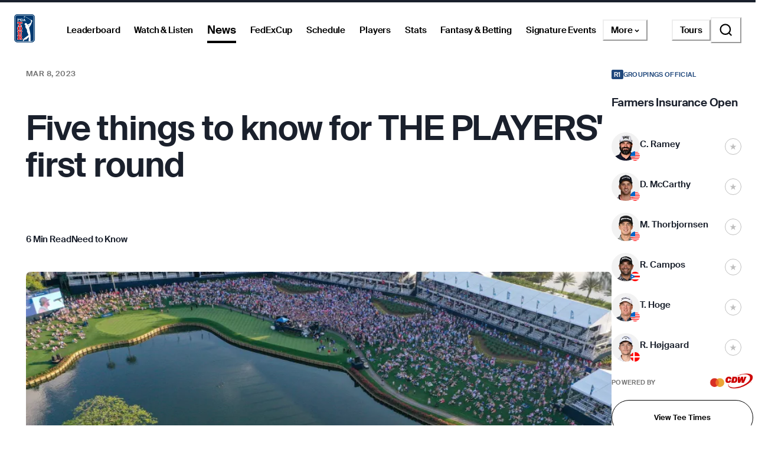

--- FILE ---
content_type: text/html; charset=utf-8
request_url: https://www.pgatour.com/article/news/needtoknow/2023/03/08/five-things-to-know-for-the-players-first-round
body_size: 53353
content:
<!DOCTYPE html><html lang="en"><head><meta charSet="utf-8" data-next-head=""/><meta name="viewport" content="width=device-width, height=device-height, initial-scale=1, maximum-scale=1" data-next-head=""/><script id="gigya-lib" src="https://cdns.us1.gigya.com/js/gigya.js?apikey=3_IscKmAoYcuwP8zpTnatC3hXBUm8rPuI-Hg_cZJ-jL-M7LgqCkxmwe-ps1Qy7PoWd" type="text/javascript" async="">{sessionExpiration: -2}</script><title data-next-head="">Five things to know for THE PLAYERS&#x27; first round - PGA TOUR</title><meta name="theme-color" content="#20487C" data-next-head=""/><meta name="title" property="og:title" content="Five things to know for THE PLAYERS&#x27; first round - PGA TOUR" data-next-head=""/><meta name="type" property="og:type" content="website" data-next-head=""/><meta name="description" property="og:description" content="PONTE VEDRA BEACH, Fla. – THE PLAYERS Championship is here. One of the strongest fields of the year will play Pete Dye’s definitive design, the Stadium Course a" data-next-head=""/><meta name="image" property="og:image" content="https://res.cloudinary.com/pgatour-prod/w_1200,h_628,c_fill,f_auto,q_auto/pgatour/news/editorial/2023/03/08/players-17-scenic.jpg" data-next-head=""/><meta name="alt-image" property="og:image:alt" content="Five things to know for THE PLAYERS&#x27; first round - PGA TOUR" data-next-head=""/><meta name="image-secure-url" property="og:image:secure_url" content="https://res.cloudinary.com/pgatour-prod/w_1200,h_628,c_fill,f_auto,q_auto/pgatour/news/editorial/2023/03/08/players-17-scenic.jpg" data-next-head=""/><meta name="image-width" property="og:image:width" content="1200" data-next-head=""/><meta name="image-height" property="og:image:height" content="628" data-next-head=""/><meta name="twitter:card" content="summary_large_image" data-next-head=""/><meta name="twitter:title" content="Five things to know for THE PLAYERS&#x27; first round - PGA TOUR" data-next-head=""/><meta name="twitter:description" content="PONTE VEDRA BEACH, Fla. – THE PLAYERS Championship is here. One of the strongest fields of the year will play Pete Dye’s definitive design, the Stadium Course a" data-next-head=""/><meta name="twitter:image:src" content="https://res.cloudinary.com/pgatour-prod/w_1200,h_628,c_fill,f_auto,q_auto/pgatour/news/editorial/2023/03/08/players-17-scenic.jpg" data-next-head=""/><meta name="twitter:image:alt" content="Five things to know for THE PLAYERS&#x27; first round - PGA TOUR" data-next-head=""/><meta name="twitter:image:width" content="1200" data-next-head=""/><meta name="twitter:image:height" content="628" data-next-head=""/><meta name="parsely-title" content="Five things to know for THE PLAYERS&#x27; first round - PGA TOUR" data-next-head=""/><meta name="parsely-author" content="Kevin Prise" data-next-head=""/><meta name="parsely-tags" content="the players championship,needtoknow,pga tour" data-next-head=""/><meta name="parsely-section" content="needtoknow" data-next-head=""/><meta name="author" content="Kevin Prise" data-next-head=""/><meta name="parsely-pub-date" content="2023-03-08T22:10:00.000Z" data-next-head=""/><meta name="publish_date" property="og:publish_date" content="2023-03-08T22:10:00.000Z" data-next-head=""/><meta name="parsely-type" content="post" data-next-head=""/><link rel="apple-touch-icon" sizes="180x180" href="/apple-touch-icon.png?v=5" data-next-head=""/><link rel="icon" type="image/png" sizes="32x32" href="/favicon-32x32.png?v=4" data-next-head=""/><link rel="icon" type="image/png" sizes="16x16" href="/favicon-16x16.png?v=4" data-next-head=""/><link rel="manifest" href="/site.webmanifest?v=4" data-next-head=""/><link rel="mask-icon" href="/safari-pinned-tab.svg" data-next-head=""/><link rel="shortcut icon" href="/favicon.ico?v=4" data-next-head=""/><meta name="msapplication-TileColor" content="#da532c" data-next-head=""/><link rel="canonical" href="https://www.pgatour.com/article/news/needtoknow/2023/03/08/five-things-to-know-for-the-players-first-round" data-next-head=""/><meta name="og:url" content="https://www.pgatour.com/article/news/needtoknow/2023/03/08/five-things-to-know-for-the-players-first-round" data-next-head=""/><meta name="version" content="2.15.4"/><link rel="preload" href="https://www.pgatour.com/fonts/SuisseIntl-Regular-WebS.woff2" as="font" type="font/woff2" crossorigin="anonymous"/><link rel="preload" href="https://www.pgatour.com/fonts/SuisseIntl-RegularItalic-WebS.woff2" as="font" type="font/woff2" crossorigin="anonymous"/><link rel="preload" href="https://www.pgatour.com/fonts/SuisseIntl-SemiBold-WebS.woff2" as="font" type="font/woff2" crossorigin="anonymous"/><link rel="preload" href="https://www.pgatour.com/fonts/SuisseIntl-SemiBoldItalic-WebS.woff2" as="font" type="font/woff2" crossorigin="anonymous"/><link rel="preload" href="https://www.pgatour.com/fonts/Tobias-Regular.woff2" as="font" type="font/woff2" crossorigin="anonymous"/><link rel="preload" href="https://www.pgatour.com/_next/static/css/aedbd1e587b27fc9.css" as="style"/><link rel="preload" href="https://www.pgatour.com/_next/static/css/269035cd46a144f6.css" as="style"/><link rel="preload" href="https://www.pgatour.com/_next/static/css/92c0ffaca0ae2d15.css" as="style"/><script id="consent-mode-defaults" data-nscript="beforeInteractive">
              (function() {
                window.dataLayer = window.dataLayer || [];
                window.gtag = window.gtag || function(){ window.dataLayer.push(arguments); };
                
                // Default everything to denied GA4 will send cookieless pings.
                const defaultConsent = {
                  'ad_storage': 'denied',
                  'analytics_storage': 'denied',
                  'functionality_storage': 'denied',
                  'personalization_storage': 'denied',
                  'security_storage': 'granted',
                  'ad_user_data': 'denied',
                  'ad_personalization': 'denied',
                  'wait_for_update': 500
                };

                window.gtag('consent', 'default', defaultConsent);

                window.dataLayer.push({
                  event: 'consent_default_set',
                  consentStatus: defaultConsent
                });
              })();
            </script><script id="one-trust-integration" type="text/javascript" data-nscript="beforeInteractive">
              function OptanonWrapper() {
                var groups = (window.OnetrustActiveGroups || '').split(',');
                var hasNecessary  = groups.indexOf('C0001') > -1; // Strictly Necessary
                var hasAnalytics  = groups.indexOf('C0002') > -1; // Performance
                var hasFunctional = groups.indexOf('C0003') > -1; // Functional
                var hasAds        = groups.indexOf('C0004') > -1; // Targeting

                var consent = {
                  analytics_storage:       hasAnalytics  ? 'granted' : 'denied',
                  ad_storage:              hasAds        ? 'granted' : 'denied',
                  ad_user_data:            hasAds        ? 'granted' : 'denied',
                  ad_personalization:      hasAds        ? 'granted' : 'denied',
                  functionality_storage:   hasFunctional ? 'granted' : 'denied',
                  personalization_storage: hasAds        ? 'granted' : 'denied',
                  security_storage:        hasNecessary  ? 'granted' : 'denied'
                };

                window.gtag('consent', 'update', consent);
              
                window.dataLayer.push({
                  event: 'oneTrustConsentUpdated',
                  oneTrustActiveGroups: groups.join(','),
                  consentStatus: consent
                });
              }

              if (window.OneTrust && typeof OneTrust.OnConsentChanged === 'function') {
                OneTrust.OnConsentChanged(OptanonWrapper);
              } else {
                window.addEventListener('OneTrustGroupsUpdated', OptanonWrapper);
              }
            </script><script id="googleTagManager" data-nscript="beforeInteractive">(function(w,d,s,l,i){w[l]=w[l]||[];w[l].push({'gtm.start':
          new Date().getTime(),event:'gtm.js'});var f=d.getElementsByTagName(s)[0],
          j=d.createElement(s),dl=l!='dataLayer'?'&l='+l:'';j.async=true;j.src=
          'https://www.googletagmanager.com/gtm.js?id='+i+dl;f.parentNode.insertBefore(j,f);
          })(window,document,'script','dataLayer', 'GTM-TC4BVF9V');</script><link rel="stylesheet" href="https://www.pgatour.com/_next/static/css/aedbd1e587b27fc9.css" data-n-g=""/><link rel="stylesheet" href="https://www.pgatour.com/_next/static/css/269035cd46a144f6.css" data-n-p=""/><link rel="stylesheet" href="https://www.pgatour.com/_next/static/css/92c0ffaca0ae2d15.css" data-n-p=""/><noscript data-n-css=""></noscript><script defer="" noModule="" src="https://www.pgatour.com/_next/static/chunks/polyfills-42372ed130431b0a.js"></script><script src="https://cdn.cookielaw.org/scripttemplates/otSDKStub.js" data-domain-script="7367fdb3-bb3b-4f33-916c-1bc845e41866" data-dlayer-name="dataLayer" charSet="UTF-8" type="text/javascript" defer="" data-nscript="beforeInteractive"></script><script src="https://web.prebidwrapper.com/pgatour-dOyvDOhyTp/default/prebid-load.js" defer="" data-nscript="beforeInteractive"></script><script src="https://www.pgatour.com/_next/static/chunks/webpack-540c4602a2b755a1.js" defer=""></script><script src="https://www.pgatour.com/_next/static/chunks/framework-21ebcdc19ff74e0d.js" defer=""></script><script src="https://www.pgatour.com/_next/static/chunks/main-4e3bb2e3928c07a8.js" defer=""></script><script src="https://www.pgatour.com/_next/static/chunks/pages/_app-987ccf8bec7b141a.js" defer=""></script><script src="https://www.pgatour.com/_next/static/chunks/7e42aecb-94f8c450c54b9556.js" defer=""></script><script src="https://www.pgatour.com/_next/static/chunks/2752-b98a25b1d2034454.js" defer=""></script><script src="https://www.pgatour.com/_next/static/chunks/9520-6e6c21addfaa60f1.js" defer=""></script><script src="https://www.pgatour.com/_next/static/chunks/4745-f3d7f94e7eda5c28.js" defer=""></script><script src="https://www.pgatour.com/_next/static/chunks/9363-616e699fc077b8c3.js" defer=""></script><script src="https://www.pgatour.com/_next/static/chunks/4587-67dcb6d03740a313.js" defer=""></script><script src="https://www.pgatour.com/_next/static/chunks/9120-14232badf45248c6.js" defer=""></script><script src="https://www.pgatour.com/_next/static/chunks/1370-ac9be1c3426c9309.js" defer=""></script><script src="https://www.pgatour.com/_next/static/chunks/9622-a0985cd32d0d22ad.js" defer=""></script><script src="https://www.pgatour.com/_next/static/chunks/2291-1eeda05ff7d47fe2.js" defer=""></script><script src="https://www.pgatour.com/_next/static/chunks/3621-3af61ce0fefe04e2.js" defer=""></script><script src="https://www.pgatour.com/_next/static/chunks/162-3ecfa0c2adea4e3f.js" defer=""></script><script src="https://www.pgatour.com/_next/static/chunks/7270-0bb4fa44a3adff39.js" defer=""></script><script src="https://www.pgatour.com/_next/static/chunks/7004-ba7f6fd3e701ea21.js" defer=""></script><script src="https://www.pgatour.com/_next/static/chunks/0-d3ed6f0222872780.js" defer=""></script><script src="https://www.pgatour.com/_next/static/chunks/3475-cdc7b13946ea6521.js" defer=""></script><script src="https://www.pgatour.com/_next/static/chunks/8639-559c076b19432074.js" defer=""></script><script src="https://www.pgatour.com/_next/static/chunks/6660-e991adb4e1aeaf96.js" defer=""></script><script src="https://www.pgatour.com/_next/static/chunks/4997-543b6425b1151ccb.js" defer=""></script><script src="https://www.pgatour.com/_next/static/chunks/pages/article/%5B...path%5D-dd506762dcf9a682.js" defer=""></script><script src="https://www.pgatour.com/_next/static/pgatour-prod-2.15.4/_buildManifest.js" defer=""></script><script src="https://www.pgatour.com/_next/static/pgatour-prod-2.15.4/_ssgManifest.js" defer=""></script></head><body><link rel="preload" as="image" href="https://res.cloudinary.com/pgatour-prod/flags/USA.svg"/><link rel="preload" as="image" href="https://res.cloudinary.com/pgatour-prod/flags/PUR.svg"/><link rel="preload" as="image" href="https://res.cloudinary.com/pgatour-prod/flags/DEN.svg"/><link rel="preload" as="image" href="https://res.cloudinary.com/pgatour-prod/flags/KOR.svg"/><link rel="preload" as="image" href="https://res.cloudinary.com/pgatour-prod/w_854,h_480,c_fill,f_auto,q_auto/pgatour/news/editorial/2023/03/08/players-17-scenic.jpg" fetchPriority="high"/><link rel="preload" as="image" href="https://res.cloudinary.com/pgatour-prod/image/fetch/h_900,w_1600,c_fit/https://cf-images.us-east-1.prod.boltdns.net/v1/static/6082840763001/e23c80bd-c037-42ac-aec9-5da14143cfba/423ff14a-2319-4315-b583-78cc4bd78b98/1600x900/match/image.jpg" fetchPriority="high"/><div id="__next"><style data-emotion="css-global 1doxox4">:host,:root,[data-theme]{--chakra-ring-inset:var(--chakra-empty,/*!*/ /*!*/);--chakra-ring-offset-width:0px;--chakra-ring-offset-color:#fff;--chakra-ring-color:rgba(66, 153, 225, 0.6);--chakra-ring-offset-shadow:0 0 #0000;--chakra-ring-shadow:0 0 #0000;--chakra-space-x-reverse:0;--chakra-space-y-reverse:0;--chakra-colors-transparent:rgba(0, 0, 0, 0);--chakra-colors-current:currentColor;--chakra-colors-black:#000000;--chakra-colors-white:#FFFFFF;--chakra-colors-whiteAlpha-50:rgba(255, 255, 255, 0.04);--chakra-colors-whiteAlpha-100:rgba(255, 255, 255, 0.06);--chakra-colors-whiteAlpha-200:rgba(255, 255, 255, 0.08);--chakra-colors-whiteAlpha-300:rgba(255, 255, 255, 0.16);--chakra-colors-whiteAlpha-400:rgba(255, 255, 255, 0.24);--chakra-colors-whiteAlpha-500:rgba(255, 255, 255, 0.36);--chakra-colors-whiteAlpha-600:rgba(255, 255, 255, 0.48);--chakra-colors-whiteAlpha-700:rgba(255, 255, 255, 0.64);--chakra-colors-whiteAlpha-800:rgba(255, 255, 255, 0.80);--chakra-colors-whiteAlpha-900:rgba(255, 255, 255, 0.92);--chakra-colors-blackAlpha-50:rgba(0, 0, 0, 0.04);--chakra-colors-blackAlpha-100:rgba(0, 0, 0, 0.06);--chakra-colors-blackAlpha-200:rgba(0, 0, 0, 0.08);--chakra-colors-blackAlpha-300:rgba(0, 0, 0, 0.16);--chakra-colors-blackAlpha-400:rgba(0, 0, 0, 0.24);--chakra-colors-blackAlpha-500:rgba(0, 0, 0, 0.36);--chakra-colors-blackAlpha-600:rgba(0, 0, 0, 0.48);--chakra-colors-blackAlpha-700:rgba(0, 0, 0, 0.64);--chakra-colors-blackAlpha-800:rgba(0, 0, 0, 0.80);--chakra-colors-blackAlpha-900:rgba(0, 0, 0, 0.92);--chakra-colors-gray-50:#F7FAFC;--chakra-colors-gray-100:#EDF2F7;--chakra-colors-gray-200:#E2E8F0;--chakra-colors-gray-300:#CBD5E0;--chakra-colors-gray-400:#A0AEC0;--chakra-colors-gray-500:#718096;--chakra-colors-gray-600:#4A5568;--chakra-colors-gray-700:#2D3748;--chakra-colors-gray-800:#1A202C;--chakra-colors-gray-900:#171923;--chakra-colors-red:#D9000A;--chakra-colors-orange-50:#FFFAF0;--chakra-colors-orange-100:#FEEBC8;--chakra-colors-orange-200:#FBD38D;--chakra-colors-orange-300:#F6AD55;--chakra-colors-orange-400:#ED8936;--chakra-colors-orange-500:#DD6B20;--chakra-colors-orange-600:#C05621;--chakra-colors-orange-700:#9C4221;--chakra-colors-orange-800:#7B341E;--chakra-colors-orange-900:#652B19;--chakra-colors-yellow:#F5A81C;--chakra-colors-green:#63bf9b;--chakra-colors-teal-50:#E6FFFA;--chakra-colors-teal-100:#B2F5EA;--chakra-colors-teal-200:#81E6D9;--chakra-colors-teal-300:#4FD1C5;--chakra-colors-teal-400:#38B2AC;--chakra-colors-teal-500:#319795;--chakra-colors-teal-600:#2C7A7B;--chakra-colors-teal-700:#285E61;--chakra-colors-teal-800:#234E52;--chakra-colors-teal-900:#1D4044;--chakra-colors-blue:#00339B;--chakra-colors-cyan-50:#EDFDFD;--chakra-colors-cyan-100:#C4F1F9;--chakra-colors-cyan-200:#9DECF9;--chakra-colors-cyan-300:#76E4F7;--chakra-colors-cyan-400:#0BC5EA;--chakra-colors-cyan-500:#00B5D8;--chakra-colors-cyan-600:#00A3C4;--chakra-colors-cyan-700:#0987A0;--chakra-colors-cyan-800:#086F83;--chakra-colors-cyan-900:#065666;--chakra-colors-purple-50:#FAF5FF;--chakra-colors-purple-100:#E9D8FD;--chakra-colors-purple-200:#D6BCFA;--chakra-colors-purple-300:#B794F4;--chakra-colors-purple-400:#9F7AEA;--chakra-colors-purple-500:#805AD5;--chakra-colors-purple-600:#6B46C1;--chakra-colors-purple-700:#553C9A;--chakra-colors-purple-800:#44337A;--chakra-colors-purple-900:#322659;--chakra-colors-pink-50:#FFF5F7;--chakra-colors-pink-100:#FED7E2;--chakra-colors-pink-200:#FBB6CE;--chakra-colors-pink-300:#F687B3;--chakra-colors-pink-400:#ED64A6;--chakra-colors-pink-500:#D53F8C;--chakra-colors-pink-600:#B83280;--chakra-colors-pink-700:#97266D;--chakra-colors-pink-800:#702459;--chakra-colors-pink-900:#521B41;--chakra-colors-linkedin-50:#E8F4F9;--chakra-colors-linkedin-100:#CFEDFB;--chakra-colors-linkedin-200:#9BDAF3;--chakra-colors-linkedin-300:#68C7EC;--chakra-colors-linkedin-400:#34B3E4;--chakra-colors-linkedin-500:#00A0DC;--chakra-colors-linkedin-600:#008CC9;--chakra-colors-linkedin-700:#0077B5;--chakra-colors-linkedin-800:#005E93;--chakra-colors-linkedin-900:#004471;--chakra-colors-facebook-50:#E8F4F9;--chakra-colors-facebook-100:#D9DEE9;--chakra-colors-facebook-200:#B7C2DA;--chakra-colors-facebook-300:#6482C0;--chakra-colors-facebook-400:#4267B2;--chakra-colors-facebook-500:#385898;--chakra-colors-facebook-600:#314E89;--chakra-colors-facebook-700:#29487D;--chakra-colors-facebook-800:#223B67;--chakra-colors-facebook-900:#1E355B;--chakra-colors-messenger-50:#D0E6FF;--chakra-colors-messenger-100:#B9DAFF;--chakra-colors-messenger-200:#A2CDFF;--chakra-colors-messenger-300:#7AB8FF;--chakra-colors-messenger-400:#2E90FF;--chakra-colors-messenger-500:#0078FF;--chakra-colors-messenger-600:#0063D1;--chakra-colors-messenger-700:#0052AC;--chakra-colors-messenger-800:#003C7E;--chakra-colors-messenger-900:#002C5C;--chakra-colors-whatsapp-50:#dffeec;--chakra-colors-whatsapp-100:#b9f5d0;--chakra-colors-whatsapp-200:#90edb3;--chakra-colors-whatsapp-300:#65e495;--chakra-colors-whatsapp-400:#3cdd78;--chakra-colors-whatsapp-500:#22c35e;--chakra-colors-whatsapp-600:#179848;--chakra-colors-whatsapp-700:#0c6c33;--chakra-colors-whatsapp-800:#01421c;--chakra-colors-whatsapp-900:#001803;--chakra-colors-twitter-50:#E5F4FD;--chakra-colors-twitter-100:#C8E9FB;--chakra-colors-twitter-200:#A8DCFA;--chakra-colors-twitter-300:#83CDF7;--chakra-colors-twitter-400:#57BBF5;--chakra-colors-twitter-500:#1DA1F2;--chakra-colors-twitter-600:#1A94DA;--chakra-colors-twitter-700:#1681BF;--chakra-colors-twitter-800:#136B9E;--chakra-colors-twitter-900:#0D4D71;--chakra-colors-telegram-50:#E3F2F9;--chakra-colors-telegram-100:#C5E4F3;--chakra-colors-telegram-200:#A2D4EC;--chakra-colors-telegram-300:#7AC1E4;--chakra-colors-telegram-400:#47A9DA;--chakra-colors-telegram-500:#0088CC;--chakra-colors-telegram-600:#007AB8;--chakra-colors-telegram-700:#006BA1;--chakra-colors-telegram-800:#005885;--chakra-colors-telegram-900:#003F5E;--chakra-colors-black_grey:#2B2B2B;--chakra-colors-slate:#393939;--chakra-colors-dark_grey:#757575;--chakra-colors-light_grey:#949494;--chakra-colors-off_white:#F2F2F2;--chakra-colors-dark_blue:#004C95;--chakra-colors-ryder_gold:#F5A81C;--chakra-colors-gold:#F9CD7E;--chakra-colors-light_yellow:#FAD38D;--chakra-colors-hotstreak_red:#A81612;--chakra-colors-hotstreak_dark_red:#451400;--chakra-colors-light_red:#f3b2b5;--chakra-colors-rain:#004c95;--chakra-colors-sky:#a1d9ff;--chakra-colors-fairway:#25845d;--chakra-colors-rough:#8BA656;--chakra-colors-sun:#FAE100;--chakra-colors-flag:#FF8B04;--chakra-colors-mulligan:#FF4F04;--chakra-colors-live:#ED0000;--chakra-colors-sand:#F5EFEB;--chakra-colors-bunker:#F2D6BD;--chakra-colors-water:#0084FF;--chakra-colors-stone:#D6D4D2;--chakra-colors-field:#7D7000;--chakra-colors-leaves:#BBA900;--chakra-colors-dblBogey:#D000AF;--chakra-colors-grey_96:#f6f6f6;--chakra-colors-grey_79:#c9c9c9;--chakra-colors-grey_78:#c7c7c7;--chakra-colors-deep_black:#0f1519;--chakra-colors-hyperLinks_visited:#551A8B;--chakra-colors-sun_highlight:#fdf5a6;--chakra-colors-sky_highlight:#def2ff;--chakra-colors-mulligan_highlight:#ffc1a7;--chakra-colors-grey_highlight:#e6e6e6;--chakra-colors-black_5_highlight:#f2f2f2;--chakra-colors-white_75:rgba(255, 255, 255, 0.75);--chakra-colors-white_50:rgba(255, 255, 255, 0.5);--chakra-colors-white_25:rgba(255, 255, 255, 0.25);--chakra-colors-white_20:rgba(255, 255, 255, 0.20);--chakra-colors-white_10:rgba(255, 255, 255, 0.10);--chakra-colors-white_5:rgba(255, 255, 255, 0.05);--chakra-colors-black_80:rgba(0, 0, 0, 0.80);--chakra-colors-black_75:rgba(0, 0, 0, 0.75);--chakra-colors-black_50:rgba(0, 0, 0, 0.5);--chakra-colors-black_45:rgba(0, 0, 0, 0.45);--chakra-colors-black_25:rgba(0, 0, 0, 0.25);--chakra-colors-black_20:rgba(0, 0, 0, 0.20);--chakra-colors-black_15:rgba(0, 0, 0, 0.15);--chakra-colors-black_10:rgba(0, 0, 0, 0.10);--chakra-colors-black_5:rgba(0, 0, 0, 0.05);--chakra-colors-pcup_black_90:#19191A;--chakra-colors-pcup_black_80:#313235;--chakra-colors-pcup_black_70:#63656A;--chakra-colors-pcup_black_50:#97979B;--chakra-colors-pcup_black_40:#B0AFB1;--chakra-colors-pcup_black_30:#C7C7C7;--chakra-colors-pcup_black_15:#E3E3E3;--chakra-colors-pga_tour:#20487C;--chakra-colors-korn_ferry_tour:#00634F;--chakra-colors-champions_tour:#97999B;--chakra-colors-latino_america_tour:#CE3535;--chakra-colors-canada_tour:#CE3535;--chakra-colors-university_gold:#D4AF37;--chakra-borders-none:0;--chakra-borders-1px:1px solid;--chakra-borders-2px:2px solid;--chakra-borders-4px:4px solid;--chakra-borders-8px:8px solid;--chakra-fonts-heading:Suisse Intl;--chakra-fonts-body:Suisse Intl;--chakra-fonts-mono:SFMono-Regular,Menlo,Monaco,Consolas,"Liberation Mono","Courier New",monospace;--chakra-fontSizes-3xs:0.45rem;--chakra-fontSizes-2xs:0.625rem;--chakra-fontSizes-xs:0.75rem;--chakra-fontSizes-sm:0.875rem;--chakra-fontSizes-md:1rem;--chakra-fontSizes-lg:1.125rem;--chakra-fontSizes-xl:1.25rem;--chakra-fontSizes-2xl:1.5rem;--chakra-fontSizes-3xl:1.875rem;--chakra-fontSizes-4xl:2.25rem;--chakra-fontSizes-5xl:3rem;--chakra-fontSizes-6xl:3.75rem;--chakra-fontSizes-7xl:4.5rem;--chakra-fontSizes-8xl:6rem;--chakra-fontSizes-9xl:8rem;--chakra-fontWeights-hairline:100;--chakra-fontWeights-thin:200;--chakra-fontWeights-light:300;--chakra-fontWeights-normal:400;--chakra-fontWeights-medium:500;--chakra-fontWeights-semibold:600;--chakra-fontWeights-bold:700;--chakra-fontWeights-extrabold:800;--chakra-fontWeights-black:900;--chakra-letterSpacings-tighter:-0.05em;--chakra-letterSpacings-tight:-0.025em;--chakra-letterSpacings-normal:0;--chakra-letterSpacings-wide:0.025em;--chakra-letterSpacings-wider:0.05em;--chakra-letterSpacings-widest:0.1em;--chakra-lineHeights-3:.75rem;--chakra-lineHeights-4:1rem;--chakra-lineHeights-5:1.25rem;--chakra-lineHeights-6:1.5rem;--chakra-lineHeights-7:1.75rem;--chakra-lineHeights-8:2rem;--chakra-lineHeights-9:2.25rem;--chakra-lineHeights-10:2.5rem;--chakra-lineHeights-normal:normal;--chakra-lineHeights-none:1;--chakra-lineHeights-shorter:1.25;--chakra-lineHeights-short:1.375;--chakra-lineHeights-base:1.5;--chakra-lineHeights-tall:1.625;--chakra-lineHeights-taller:2;--chakra-radii-4:0.4rem;--chakra-radii-8:0.8rem;--chakra-radii-24:2.4rem;--chakra-radii-none:0;--chakra-radii-sm:0.125rem;--chakra-radii-base:0.25rem;--chakra-radii-md:0.375rem;--chakra-radii-lg:0.5rem;--chakra-radii-xl:0.75rem;--chakra-radii-2xl:1rem;--chakra-radii-3xl:1.5rem;--chakra-radii-full:9999px;--chakra-radii-round:50%;--chakra-space-1:0.25rem;--chakra-space-2:0.5rem;--chakra-space-3:0.75rem;--chakra-space-4:0.4rem;--chakra-space-5:1.25rem;--chakra-space-6:1.5rem;--chakra-space-7:1.75rem;--chakra-space-8:0.8rem;--chakra-space-9:2.25rem;--chakra-space-10:2.5rem;--chakra-space-12:1.2rem;--chakra-space-14:3.5rem;--chakra-space-16:1.6rem;--chakra-space-20:2.0rem;--chakra-space-24:2.4rem;--chakra-space-28:7rem;--chakra-space-32:3.2rem;--chakra-space-36:3.6rem;--chakra-space-40:4.0rem;--chakra-space-44:4.4rem;--chakra-space-48:4.8rem;--chakra-space-52:13rem;--chakra-space-56:5.6rem;--chakra-space-60:15rem;--chakra-space-64:6.4rem;--chakra-space-72:18rem;--chakra-space-80:20rem;--chakra-space-88:8.8rem;--chakra-space-96:24rem;--chakra-space-px:1px;--chakra-space-0-5:0.125rem;--chakra-space-1-5:0.375rem;--chakra-space-2-5:0.625rem;--chakra-space-3-5:0.875rem;--chakra-space-columns_large:1.2rem;--chakra-space-columns_medium:1.2rem;--chakra-space-columns_small:0.4rem;--chakra-space-grid_width_large:103.2rem;--chakra-space-grid_width_large_sidebar:133.2rem;--chakra-space-grid_width_medium:70.4rem;--chakra-space-grid_width_small:33.5rem;--chakra-space-gutters_large:2.4rem;--chakra-space-gutters_medium:2.4rem;--chakra-space-gutters_small:2rem;--chakra-space-columns_sidebar:0.4rem;--chakra-space-gutters_sidebar:2.4rem;--chakra-space-max_column_width_large:6.4rem;--chakra-space-max_column_width_sidebar:4rem;--chakra-space-grid_with_sidebar_gap:6.4rem;--chakra-space-header_height_desktop:9.4rem;--chakra-space-header_height_mobile:5.9rem;--chakra-shadows-xs:0 0 0 1px rgba(0, 0, 0, 0.05);--chakra-shadows-sm:0 1px 2px 0 rgba(0, 0, 0, 0.05);--chakra-shadows-base:0 1px 3px 0 rgba(0, 0, 0, 0.1),0 1px 2px 0 rgba(0, 0, 0, 0.06);--chakra-shadows-md:0 4px 6px -1px rgba(0, 0, 0, 0.1),0 2px 4px -1px rgba(0, 0, 0, 0.06);--chakra-shadows-lg:0 10px 15px -3px rgba(0, 0, 0, 0.1),0 4px 6px -2px rgba(0, 0, 0, 0.05);--chakra-shadows-xl:0 20px 25px -5px rgba(0, 0, 0, 0.1),0 10px 10px -5px rgba(0, 0, 0, 0.04);--chakra-shadows-2xl:0 25px 50px -12px rgba(0, 0, 0, 0.25);--chakra-shadows-outline:0 0 0 3px rgba(66, 153, 225, 0.6);--chakra-shadows-inner:inset 0 2px 4px 0 rgba(0,0,0,0.06);--chakra-shadows-none:none;--chakra-shadows-dark-lg:rgba(0, 0, 0, 0.1) 0px 0px 0px 1px,rgba(0, 0, 0, 0.2) 0px 5px 10px,rgba(0, 0, 0, 0.4) 0px 15px 40px;--chakra-sizes-1:0.25rem;--chakra-sizes-2:0.5rem;--chakra-sizes-3:0.75rem;--chakra-sizes-4:0.4rem;--chakra-sizes-5:1.25rem;--chakra-sizes-6:1.5rem;--chakra-sizes-7:1.75rem;--chakra-sizes-8:0.8rem;--chakra-sizes-9:2.25rem;--chakra-sizes-10:2.5rem;--chakra-sizes-12:1.2rem;--chakra-sizes-14:3.5rem;--chakra-sizes-16:1.6rem;--chakra-sizes-20:2.0rem;--chakra-sizes-24:2.4rem;--chakra-sizes-28:7rem;--chakra-sizes-32:3.2rem;--chakra-sizes-36:3.6rem;--chakra-sizes-40:4.0rem;--chakra-sizes-44:4.4rem;--chakra-sizes-48:4.8rem;--chakra-sizes-52:13rem;--chakra-sizes-56:5.6rem;--chakra-sizes-60:15rem;--chakra-sizes-64:6.4rem;--chakra-sizes-72:18rem;--chakra-sizes-80:20rem;--chakra-sizes-88:8.8rem;--chakra-sizes-96:24rem;--chakra-sizes-px:1px;--chakra-sizes-0-5:0.125rem;--chakra-sizes-1-5:0.375rem;--chakra-sizes-2-5:0.625rem;--chakra-sizes-3-5:0.875rem;--chakra-sizes-max:max-content;--chakra-sizes-min:min-content;--chakra-sizes-full:100%;--chakra-sizes-3xs:14rem;--chakra-sizes-2xs:16rem;--chakra-sizes-xs:20rem;--chakra-sizes-sm:24rem;--chakra-sizes-md:28rem;--chakra-sizes-lg:32rem;--chakra-sizes-xl:36rem;--chakra-sizes-2xl:42rem;--chakra-sizes-3xl:48rem;--chakra-sizes-4xl:56rem;--chakra-sizes-5xl:64rem;--chakra-sizes-6xl:72rem;--chakra-sizes-7xl:80rem;--chakra-sizes-8xl:90rem;--chakra-sizes-prose:60ch;--chakra-sizes-container-sm:640px;--chakra-sizes-container-md:768px;--chakra-sizes-container-lg:1024px;--chakra-sizes-container-xl:1280px;--chakra-sizes-columns_large:1.2rem;--chakra-sizes-columns_medium:1.2rem;--chakra-sizes-columns_small:0.4rem;--chakra-sizes-grid_width_large:103.2rem;--chakra-sizes-grid_width_large_sidebar:133.2rem;--chakra-sizes-grid_width_medium:70.4rem;--chakra-sizes-grid_width_small:33.5rem;--chakra-sizes-gutters_large:2.4rem;--chakra-sizes-gutters_medium:2.4rem;--chakra-sizes-gutters_small:2rem;--chakra-sizes-columns_sidebar:0.4rem;--chakra-sizes-gutters_sidebar:2.4rem;--chakra-sizes-max_column_width_large:6.4rem;--chakra-sizes-max_column_width_sidebar:4rem;--chakra-sizes-grid_with_sidebar_gap:6.4rem;--chakra-sizes-header_height_desktop:9.4rem;--chakra-sizes-header_height_mobile:5.9rem;--chakra-zIndices-hide:-1;--chakra-zIndices-auto:auto;--chakra-zIndices-base:0;--chakra-zIndices-docked:10;--chakra-zIndices-dropdown:1000;--chakra-zIndices-sticky:1100;--chakra-zIndices-banner:1200;--chakra-zIndices-overlay:1300;--chakra-zIndices-modal:1400;--chakra-zIndices-popover:1500;--chakra-zIndices-skipLink:1600;--chakra-zIndices-toast:1700;--chakra-zIndices-tooltip:1800;--chakra-transition-property-common:background-color,border-color,color,fill,stroke,opacity,box-shadow,transform;--chakra-transition-property-colors:background-color,border-color,color,fill,stroke;--chakra-transition-property-dimensions:width,height;--chakra-transition-property-position:left,right,top,bottom;--chakra-transition-property-background:background-color,background-image,background-position;--chakra-transition-easing-ease-in:cubic-bezier(0.4, 0, 1, 1);--chakra-transition-easing-ease-out:cubic-bezier(0, 0, 0.2, 1);--chakra-transition-easing-ease-in-out:cubic-bezier(0.4, 0, 0.2, 1);--chakra-transition-easing-pga-ease-in-out:cubic-bezier( .45 , .01 , .58 , .99 );--chakra-transition-easing-pga-linear:cubic-bezier( 0, 0, 1, 1 );--chakra-transition-duration-ultra-fast:50ms;--chakra-transition-duration-faster:100ms;--chakra-transition-duration-fast:150ms;--chakra-transition-duration-normal:200ms;--chakra-transition-duration-slow:300ms;--chakra-transition-duration-slower:400ms;--chakra-transition-duration-ultra-slow:500ms;--chakra-transition-duration-duration-fast:100;--chakra-transition-duration-duration-base:300;--chakra-transition-duration-duration-med:600;--chakra-transition-duration-duration-long:1000;--chakra-transition-duration-duration-xlong:2000;--chakra-transition-duration-duration-xxlong:4000;--chakra-transition-duration-duration-xxxlong:6000;--chakra-blur-none:0;--chakra-blur-sm:4px;--chakra-blur-base:8px;--chakra-blur-md:12px;--chakra-blur-lg:16px;--chakra-blur-xl:24px;--chakra-blur-2xl:40px;--chakra-blur-3xl:64px;--chakra-breakpoints-base:0em;--chakra-breakpoints-sm:768px;--chakra-breakpoints-md:1024px;--chakra-breakpoints-lg:1452px;--chakra-breakpoints-xl:1600px;--chakra-breakpoints-2xl:1600px;}.chakra-ui-light :host:not([data-theme]),.chakra-ui-light :root:not([data-theme]),.chakra-ui-light [data-theme]:not([data-theme]),[data-theme=light] :host:not([data-theme]),[data-theme=light] :root:not([data-theme]),[data-theme=light] [data-theme]:not([data-theme]),:host[data-theme=light],:root[data-theme=light],[data-theme][data-theme=light]{--chakra-colors-chakra-body-text:var(--chakra-colors-gray-800);--chakra-colors-chakra-body-bg:var(--chakra-colors-white);--chakra-colors-chakra-border-color:var(--chakra-colors-gray-200);--chakra-colors-chakra-subtle-bg:var(--chakra-colors-gray-100);--chakra-colors-chakra-placeholder-color:var(--chakra-colors-gray-500);}.chakra-ui-dark :host:not([data-theme]),.chakra-ui-dark :root:not([data-theme]),.chakra-ui-dark [data-theme]:not([data-theme]),[data-theme=dark] :host:not([data-theme]),[data-theme=dark] :root:not([data-theme]),[data-theme=dark] [data-theme]:not([data-theme]),:host[data-theme=dark],:root[data-theme=dark],[data-theme][data-theme=dark]{--chakra-colors-chakra-body-text:var(--chakra-colors-whiteAlpha-900);--chakra-colors-chakra-body-bg:var(--chakra-colors-gray-800);--chakra-colors-chakra-border-color:var(--chakra-colors-whiteAlpha-300);--chakra-colors-chakra-subtle-bg:var(--chakra-colors-gray-700);--chakra-colors-chakra-placeholder-color:var(--chakra-colors-whiteAlpha-400);}</style><style data-emotion="css-global 7vw66x">:root,:host{--chakra-vh:100vh;}@supports (height: -webkit-fill-available){:root,:host{--chakra-vh:-webkit-fill-available;}}@supports (height: -moz-fill-available){:root,:host{--chakra-vh:-moz-fill-available;}}@supports (height: 100dvh){:root,:host{--chakra-vh:100dvh;}}</style><style data-emotion="css-global 3sqvub">body{font-family:var(--chakra-fonts-body);color:var(--chakra-colors-chakra-body-text);background:var(--chakra-colors-chakra-body-bg);transition-property:background-color;transition-duration:var(--chakra-transition-duration-normal);line-height:var(--chakra-lineHeights-base);}*::-webkit-input-placeholder{color:var(--chakra-colors-chakra-placeholder-color);}*::-moz-placeholder{color:var(--chakra-colors-chakra-placeholder-color);}*:-ms-input-placeholder{color:var(--chakra-colors-chakra-placeholder-color);}*::placeholder{color:var(--chakra-colors-chakra-placeholder-color);}*,*::before,::after{border-color:var(--chakra-colors-chakra-border-color);}.simplebar-scrollbar::before{background-color:var(--chakra-colors-black);border-radius:var(--chakra-radii-full);opacity:1!important;top:0px;bottom:0px;left:0px;right:0px;}.dark-theme .simplebar-scrollbar::before{background-color:var(--chakra-colors-off_white);}.simplebar-track{background-color:var(--chakra-colors-black_10);border-radius:var(--chakra-radii-full);}.dark-theme .simplebar-track{background-color:var(--chakra-colors-dark_grey);}.simplebar-track.simplebar-horizontal{height:4px;}[data-simplebar]:hover .simplebar-track.simplebar-horizontal{height:6px;}[data-simplebar].simplebar-dragging .simplebar-track.simplebar-horizontal{height:6px;cursor:-webkit-grabbing;cursor:grabbing;}.simplebar-track.simplebar-vertical{width:4px;}[data-simplebar]:hover .simplebar-track.simplebar-vertical{width:6px;}[data-simplebar].simplebar-dragging .simplebar-track.simplebar-vertical{width:6px;cursor:-webkit-grabbing;cursor:grabbing;}</style><style data-emotion="css idkz9h">.css-idkz9h{border:0;clip:rect(0, 0, 0, 0);height:1px;width:1px;margin:-1px;padding:0px;overflow:hidden;white-space:nowrap;position:absolute;}</style><span class="css-idkz9h"><style data-emotion="css 1f326jv">.css-1f326jv{width:100%;height:94px;border-bottom-width:1px;border-bottom-color:var(--chakra-colors-black_20);}</style><div class="css-1f326jv"><style data-emotion="css 1jfg7sy">.css-1jfg7sy{transition-property:var(--chakra-transition-property-common);transition-duration:var(--chakra-transition-duration-fast);transition-timing-function:var(--chakra-transition-easing-ease-out);cursor:pointer;-webkit-text-decoration:none;text-decoration:none;outline:2px solid transparent;outline-offset:2px;color:inherit;-webkit-user-drag:none;}.css-1jfg7sy:hover,.css-1jfg7sy[data-hover]{-webkit-text-decoration:none;text-decoration:none;}.css-1jfg7sy:focus-visible,.css-1jfg7sy[data-focus-visible]{box-shadow:var(--chakra-shadows-outline);}</style><a class="chakra-link css-1jfg7sy" role="link" href="/"><img alt="PGA TOUR" src="https://res.cloudinary.com/pgatour-prod/tours/web-logos/pga-tour-logo.svg" loading="lazy" class="chakra-image css-0" decoding="async"/></a><a class="chakra-link css-1jfg7sy" role="link" href="/leaderboard">Leaderboard</a><a class="chakra-link css-1jfg7sy" role="link" href="/watch">Watch &amp; Listen</a><a class="chakra-link css-1jfg7sy" role="link" href="/news">News</a><a class="chakra-link css-1jfg7sy" role="link" href="/fedexcup">FedExCup</a><a class="chakra-link css-1jfg7sy" role="link" href="/schedule">Schedule</a><a class="chakra-link css-1jfg7sy" role="link" href="/players">Players</a><a class="chakra-link css-1jfg7sy" role="link" href="/stats">Stats</a><a class="chakra-link css-1jfg7sy" role="link" href="/fantasy-betting">Fantasy &amp; Betting</a><a class="chakra-link css-1jfg7sy" role="link" href="/signature-events">Signature Events</a><a class="chakra-link css-1jfg7sy" role="link" href="/aon-better-decisions">Aon Better Decisions</a><a class="chakra-link css-1jfg7sy" role="link" href="/dp-world-tour-eligibility-rankings">DP World Tour Eligibility Rankings</a><a class="chakra-link css-1jfg7sy" role="link" href="/eligibility">How It Works</a><a class="chakra-link css-1jfg7sy" role="link" href="/training">PGA TOUR Training</a><a class="chakra-link css-1jfg7sy" role="link" href="/tickets">Tickets</a><a class="chakra-link css-1jfg7sy" role="link" href="/shop">Shop</a><a class="chakra-link css-1jfg7sy" role="link" href="/">PGA TOUR</a><a class="chakra-link css-1jfg7sy" role="link" href="/pgatour-champions">PGA TOUR Champions</a><a class="chakra-link css-1jfg7sy" role="link" href="/korn-ferry-tour">Korn Ferry Tour</a><a class="chakra-link css-1jfg7sy" role="link" href="/americas">PGA TOUR Americas</a><a class="chakra-link css-1jfg7sy" role="link" href="/">PGA TOUR University</a><a class="chakra-link css-1jfg7sy" role="link" href="/">DP World Tour</a><a class="chakra-link css-1jfg7sy" role="link" href="/">LPGA TOUR</a><a class="chakra-link css-1jfg7sy" role="link" href="/">TGL</a></div></span><style data-emotion="css 15s115j">.css-15s115j{height:5.9rem;width:100%;}@media screen and (min-width: 768px){.css-15s115j{height:7.8rem;}}@media screen and (min-width: 1024px){.css-15s115j{height:9.4rem;}}</style><div class="no-print css-15s115j"><style data-emotion="css nop45">.css-nop45{background:#FFFFFF;left:0px;position:fixed;top:0px;-webkit-transform:translateY(0);-moz-transform:translateY(0);-ms-transform:translateY(0);transform:translateY(0);transition-duration:300ms;transition-property:transform;transition-timing-function:var(--chakra-transition-easing-pga-ease-in-out);width:100%;will-change:position,transform;z-index:999;}</style><div class="css-nop45"><div role="presentation" class="css-0"><div class="NavBar_desktopNavBar__3A59U css-0"><style data-emotion="css crnjkj">.css-crnjkj{display:-webkit-box;display:-webkit-flex;display:-ms-flexbox;display:flex;-webkit-align-items:center;-webkit-box-align:center;-ms-flex-align:center;align-items:center;-webkit-box-pack:center;-ms-flex-pack:center;-webkit-justify-content:center;justify-content:center;border-top:var(--chakra-borders-none);border-top-color:var(--chakra-colors-pga_tour);height:var(--chakra-sizes-header_height_desktop);-webkit-padding-start:var(--chakra-space-20);padding-inline-start:var(--chakra-space-20);-webkit-padding-end:var(--chakra-space-20);padding-inline-end:var(--chakra-space-20);position:relative;border-bottom-width:0;border-bottom-color:unset;}@media screen and (min-width: 768px){.css-crnjkj{border-top:4px solid;-webkit-padding-start:var(--chakra-space-24);padding-inline-start:var(--chakra-space-24);-webkit-padding-end:var(--chakra-space-24);padding-inline-end:var(--chakra-space-24);border-bottom-width:1px;border-bottom-color:rgba(0, 0, 0, 0.20);}}@media screen and (min-width: 1024px){.css-crnjkj{-webkit-padding-start:var(--chakra-space-24);padding-inline-start:var(--chakra-space-24);-webkit-padding-end:var(--chakra-space-24);padding-inline-end:var(--chakra-space-24);}}</style><header class="css-crnjkj"><style data-emotion="css 1bntj9o">.css-1bntj9o{display:-webkit-box;display:-webkit-flex;display:-ms-flexbox;display:flex;-webkit-align-items:center;-webkit-box-align:center;-ms-flex-align:center;align-items:center;-webkit-box-pack:justify;-webkit-justify-content:space-between;justify-content:space-between;width:100%;}</style><div class="css-1bntj9o"><style data-emotion="css h3urb0">.css-h3urb0{display:-webkit-box;display:-webkit-flex;display:-ms-flexbox;display:flex;-webkit-align-items:center;-webkit-box-align:center;-ms-flex-align:center;align-items:center;-webkit-flex-shrink:0;-ms-flex-negative:0;flex-shrink:0;gap:var(--chakra-space-16);}</style><div class="css-h3urb0"><style data-emotion="css 1jfg7sy">.css-1jfg7sy{transition-property:var(--chakra-transition-property-common);transition-duration:var(--chakra-transition-duration-fast);transition-timing-function:var(--chakra-transition-easing-ease-out);cursor:pointer;-webkit-text-decoration:none;text-decoration:none;outline:2px solid transparent;outline-offset:2px;color:inherit;-webkit-user-drag:none;}.css-1jfg7sy:hover,.css-1jfg7sy[data-hover]{-webkit-text-decoration:none;text-decoration:none;}.css-1jfg7sy:focus-visible,.css-1jfg7sy[data-focus-visible]{box-shadow:var(--chakra-shadows-outline);}</style><a class="chakra-link css-1jfg7sy" role="link" href="/"><style data-emotion="css sq0mh2">.css-sq0mh2{height:var(--chakra-sizes-44);width:34px;}@media screen and (min-width: 768px){.css-sq0mh2{height:var(--chakra-sizes-44);width:var(--chakra-sizes-36);}}@media screen and (min-width: 1024px){.css-sq0mh2{height:var(--chakra-sizes-48);width:var(--chakra-sizes-36);}}</style><img alt="PGA TOUR" src="https://res.cloudinary.com/pgatour-prod/tours/web-logos/pga-tour-logo.svg" loading="lazy" class="chakra-image css-sq0mh2" decoding="async"/></a></div><style data-emotion="css 14bdaxo">.css-14bdaxo nav{-webkit-flex:1;-ms-flex:1;flex:1;-webkit-box-pack:center;-ms-flex-pack:center;-webkit-justify-content:center;justify-content:center;}</style><div class="css-14bdaxo"><style data-emotion="css vqogkd">.css-vqogkd{-webkit-flex:1;-ms-flex:1;flex:1;-webkit-box-pack:center;-ms-flex-pack:center;-webkit-justify-content:center;justify-content:center;}</style><nav aria-label="Site Navigation" class="css-vqogkd"><style data-emotion="css 1wdee0p">.css-1wdee0p{display:-webkit-box;display:-webkit-flex;display:-ms-flexbox;display:flex;-webkit-align-items:center;-webkit-box-align:center;-ms-flex-align:center;align-items:center;font-family:Suisse Intl,"Helvetica Neue",Helvetica,Arial,sans-serif;font-size:1.5rem;line-height:1.6rem;font-weight:600;letter-spacing:-0.01em;-webkit-box-pack:inherit;-ms-flex-pack:inherit;-webkit-justify-content:inherit;justify-content:inherit;}</style><style data-emotion="css 1pxzu6h">.css-1pxzu6h{list-style-type:none;display:-webkit-box;display:-webkit-flex;display:-ms-flexbox;display:flex;-webkit-align-items:center;-webkit-box-align:center;-ms-flex-align:center;align-items:center;font-family:Suisse Intl,"Helvetica Neue",Helvetica,Arial,sans-serif;font-size:1.5rem;line-height:1.6rem;font-weight:600;letter-spacing:-0.01em;-webkit-box-pack:inherit;-ms-flex-pack:inherit;-webkit-justify-content:inherit;justify-content:inherit;}</style><ul role="list" class="css-1pxzu6h"><style data-emotion="css 1tfmq6">.css-1tfmq6{position:relative;white-space:nowrap;transition-duration:100ms;transition-property:background-color,color,border-color;transition-timing-function:var(--chakra-transition-easing-pga-ease-in-out);color:#000000;selected:#000000;}.css-1tfmq6:hover,.css-1tfmq6[data-hover]{color:#949494;}.css-1tfmq6 a{padding:8px 12px;}.css-1tfmq6 a:focus-visible,.css-1tfmq6 a[data-focus-visible]{border-radius:var(--chakra-radii-8);outline:1px solid black;}</style><li class="css-1tfmq6"><a class="chakra-link css-1jfg7sy" role="link" href="/leaderboard">Leaderboard</a></li><li class="css-1tfmq6"><a class="chakra-link css-1jfg7sy" role="link" href="/watch">Watch &amp; Listen</a></li><style data-emotion="css 1czhxc3">.css-1czhxc3{position:relative;white-space:nowrap;transition-duration:100ms;transition-property:background-color,color,border-color;transition-timing-function:var(--chakra-transition-easing-pga-ease-in-out);color:#000000;selected:#000000;}.css-1czhxc3:hover,.css-1czhxc3[data-hover]{color:#949494;}.css-1czhxc3 a{padding:8px 12px;-webkit-padding-start:0px;padding-inline-start:0px;-webkit-padding-end:0px;padding-inline-end:0px;padding-bottom:0.6rem;-webkit-margin-start:var(--chakra-space-12);margin-inline-start:var(--chakra-space-12);-webkit-margin-end:var(--chakra-space-12);margin-inline-end:var(--chakra-space-12);border-bottom-width:0.4rem;border-bottom-style:solid;border-bottom-color:#000000;color:#000000;cursor:default;}.css-1czhxc3 a:focus-visible,.css-1czhxc3 a[data-focus-visible]{border-radius:var(--chakra-radii-8);outline:1px solid black;}</style><li class="css-1czhxc3"><style data-emotion="css 1sgilse">.css-1sgilse{transition-property:var(--chakra-transition-property-common);transition-duration:var(--chakra-transition-duration-fast);transition-timing-function:var(--chakra-transition-easing-ease-out);cursor:pointer;-webkit-text-decoration:none;text-decoration:none;outline:2px solid transparent;outline-offset:2px;color:inherit;font-family:Suisse Intl,"Helvetica Neue",Helvetica,Arial,sans-serif;font-size:1.9rem;line-height:2.2rem;font-weight:600;letter-spacing:-0.01em;-webkit-user-drag:none;}.css-1sgilse:hover,.css-1sgilse[data-hover]{-webkit-text-decoration:none;text-decoration:none;}.css-1sgilse:focus-visible,.css-1sgilse[data-focus-visible]{box-shadow:var(--chakra-shadows-outline);}</style><a class="chakra-link css-1sgilse" role="link" href="/news">News</a></li><li class="css-1tfmq6"><a class="chakra-link css-1jfg7sy" role="link" href="/fedexcup">FedExCup</a></li><li class="css-1tfmq6"><a class="chakra-link css-1jfg7sy" role="link" href="/schedule">Schedule</a></li><li class="css-1tfmq6"><a class="chakra-link css-1jfg7sy" role="link" href="/players">Players</a></li><li class="css-1tfmq6"><a class="chakra-link css-1jfg7sy" role="link" href="/stats">Stats</a></li><li class="css-1tfmq6"><a class="chakra-link css-1jfg7sy" role="link" href="/fantasy-betting">Fantasy &amp; Betting</a></li><li class="css-1tfmq6"><a class="chakra-link css-1jfg7sy" role="link" href="/signature-events">Signature Events</a></li><style data-emotion="css jo1wi9">.css-jo1wi9{position:relative;white-space:nowrap;}</style><li class="css-jo1wi9"><style data-emotion="css 1y8xct">.css-1y8xct{display:-webkit-inline-box;display:-webkit-inline-flex;display:-ms-inline-flexbox;display:inline-flex;-webkit-appearance:none;-moz-appearance:none;-ms-appearance:none;appearance:none;-webkit-align-items:center;-webkit-box-align:center;-ms-flex-align:center;align-items:center;outline:2px solid transparent;outline-offset:2px;font-family:Suisse Intl,"Helvetica Neue",Helvetica,Arial,sans-serif;font-size:1.5rem;line-height:1.6rem;font-weight:600;letter-spacing:-0.01em;transition-duration:100ms;transition-property:background-color,color,border-color;transition-timing-function:var(--chakra-transition-easing-pga-ease-in-out);padding:8px 12px;color:#000000;selected:#000000;}.css-1y8xct:hover,.css-1y8xct[data-hover]{color:#949494;}.css-1y8xct:focus-visible,.css-1y8xct[data-focus-visible]{border-radius:var(--chakra-radii-8);outline:1px solid black;}</style><button aria-label="More" id="menu-button-«Ralal9j9bdf6H1»" aria-expanded="false" aria-haspopup="menu" aria-controls="menu-list-«Ralal9j9bdf6H1»" class="chakra-menu__menu-button css-1y8xct"><style data-emotion="css xl71ch">.css-xl71ch{pointer-events:none;-webkit-flex:1 1 auto;-ms-flex:1 1 auto;flex:1 1 auto;min-width:0px;}</style><span class="css-xl71ch">More<!-- --> <style data-emotion="css 1dis0va">.css-1dis0va{width:0.8rem;height:0.6rem;display:inline-block;line-height:1em;-webkit-flex-shrink:0;-ms-flex-negative:0;flex-shrink:0;color:currentColor;vertical-align:middle;fill:none;}</style><svg viewBox="0 0 8 6" focusable="false" class="chakra-icon css-1dis0va" aria-label="Down Chevron"><path d="m1 1.5 3 3 3-3" stroke="currentColor" stroke-width="1.5"></path></svg></span></button><style data-emotion="css r6z5ec">.css-r6z5ec{z-index:1;}</style><div style="visibility:hidden;position:absolute;min-width:max-content;inset:0 auto auto 0" class="css-r6z5ec"><style data-emotion="css 14uc2ji">.css-14uc2ji{outline:2px solid transparent;outline-offset:2px;--menu-bg:#fff;--menu-shadow:var(--chakra-shadows-sm);color:inherit;min-width:var(--chakra-sizes-3xs);padding-top:var(--chakra-space-12);padding-bottom:var(--chakra-space-12);z-index:1;border-width:1px;background:var(--menu-bg);box-shadow:var(--menu-shadow);border-radius:var(--chakra-radii-8);border-color:rgba(0, 0, 0, 0.25);-webkit-padding-start:var(--chakra-space-20);padding-inline-start:var(--chakra-space-20);-webkit-padding-end:var(--chakra-space-20);padding-inline-end:var(--chakra-space-20);}.chakra-ui-dark .css-14uc2ji:not([data-theme]),[data-theme=dark] .css-14uc2ji:not([data-theme]),.css-14uc2ji[data-theme=dark]{--menu-bg:var(--chakra-colors-gray-700);--menu-shadow:var(--chakra-shadows-dark-lg);}</style><style data-emotion="css 1p74ds5">.css-1p74ds5{list-style-type:none;outline:2px solid transparent;outline-offset:2px;--menu-bg:#fff;--menu-shadow:var(--chakra-shadows-sm);color:inherit;min-width:var(--chakra-sizes-3xs);padding-top:var(--chakra-space-12);padding-bottom:var(--chakra-space-12);z-index:1;border-width:1px;background:var(--menu-bg);box-shadow:var(--menu-shadow);border-radius:var(--chakra-radii-8);border-color:rgba(0, 0, 0, 0.25);-webkit-padding-start:var(--chakra-space-20);padding-inline-start:var(--chakra-space-20);-webkit-padding-end:var(--chakra-space-20);padding-inline-end:var(--chakra-space-20);}.chakra-ui-dark .css-1p74ds5:not([data-theme]),[data-theme=dark] .css-1p74ds5:not([data-theme]),.css-1p74ds5[data-theme=dark]{--menu-bg:var(--chakra-colors-gray-700);--menu-shadow:var(--chakra-shadows-dark-lg);}</style><ul role="menu" variants="[object Object]" animate="exit" class="chakra-menu__menu-list css-1p74ds5" tabindex="-1" id="menu-list-«Ralal9j9bdf6H1»" style="transform-origin:var(--popper-transform-origin)" aria-orientation="vertical"><style data-emotion="css 1tzxp9o">.css-1tzxp9o{-webkit-text-decoration:none;text-decoration:none;-webkit-user-select:none;-moz-user-select:none;-ms-user-select:none;user-select:none;display:-webkit-box;display:-webkit-flex;display:-ms-flexbox;display:flex;width:100%;-webkit-align-items:center;-webkit-box-align:center;-ms-flex-align:center;align-items:center;text-align:start;-webkit-flex:0 0 auto;-ms-flex:0 0 auto;flex:0 0 auto;outline:2px solid transparent;outline-offset:2px;padding-top:var(--chakra-space-1-5);padding-bottom:var(--chakra-space-1-5);-webkit-padding-start:var(--chakra-space-3);padding-inline-start:var(--chakra-space-3);-webkit-padding-end:var(--chakra-space-3);padding-inline-end:var(--chakra-space-3);transition-property:var(--chakra-transition-property-background);transition-duration:var(--chakra-transition-duration-ultra-fast);transition-timing-function:var(--chakra-transition-easing-ease-in);background:var(--menu-bg);padding:0px;font-family:Suisse Intl,"Helvetica Neue",Helvetica,Arial,sans-serif;font-size:1.3rem;line-height:1.4rem;font-weight:600;letter-spacing:0rem;color:#000000;selected:#000000;}.css-1tzxp9o:active,.css-1tzxp9o[data-active]{--menu-bg:var(--chakra-colors-gray-200);}.chakra-ui-dark .css-1tzxp9o:active:not([data-theme]),.chakra-ui-dark .css-1tzxp9o[data-active]:not([data-theme]),[data-theme=dark] .css-1tzxp9o:active:not([data-theme]),[data-theme=dark] .css-1tzxp9o[data-active]:not([data-theme]),.css-1tzxp9o:active[data-theme=dark],.css-1tzxp9o[data-active][data-theme=dark]{--menu-bg:var(--chakra-colors-whiteAlpha-200);}.css-1tzxp9o[aria-expanded=true],.css-1tzxp9o[data-expanded]{--menu-bg:var(--chakra-colors-gray-100);}.chakra-ui-dark .css-1tzxp9o[aria-expanded=true]:not([data-theme]),.chakra-ui-dark .css-1tzxp9o[data-expanded]:not([data-theme]),[data-theme=dark] .css-1tzxp9o[aria-expanded=true]:not([data-theme]),[data-theme=dark] .css-1tzxp9o[data-expanded]:not([data-theme]),.css-1tzxp9o[aria-expanded=true][data-theme=dark],.css-1tzxp9o[data-expanded][data-theme=dark]{--menu-bg:var(--chakra-colors-whiteAlpha-100);}.css-1tzxp9o:disabled,.css-1tzxp9o[disabled],.css-1tzxp9o[aria-disabled=true],.css-1tzxp9o[data-disabled]{opacity:0.4;cursor:not-allowed;}.css-1tzxp9o a{-webkit-padding-start:var(--chakra-space-12);padding-inline-start:var(--chakra-space-12);-webkit-padding-end:var(--chakra-space-12);padding-inline-end:var(--chakra-space-12);padding-top:var(--chakra-space-8);padding-bottom:var(--chakra-space-8);position:relative;}.css-1tzxp9o:focus-visible a,.css-1tzxp9o[data-focus-visible] a{border-radius:var(--chakra-radii-8);outline:1px solid black;}.css-1tzxp9o:focus,.css-1tzxp9o[data-focus]{background:unset;}.css-1tzxp9o:hover,.css-1tzxp9o[data-hover]{color:#949494;}</style><style data-emotion="css s8gs8q">.css-s8gs8q{-webkit-text-decoration:none;text-decoration:none;-webkit-user-select:none;-moz-user-select:none;-ms-user-select:none;user-select:none;display:-webkit-box;display:-webkit-flex;display:-ms-flexbox;display:flex;width:100%;-webkit-align-items:center;-webkit-box-align:center;-ms-flex-align:center;align-items:center;text-align:start;-webkit-flex:0 0 auto;-ms-flex:0 0 auto;flex:0 0 auto;outline:2px solid transparent;outline-offset:2px;padding-top:var(--chakra-space-1-5);padding-bottom:var(--chakra-space-1-5);-webkit-padding-start:var(--chakra-space-3);padding-inline-start:var(--chakra-space-3);-webkit-padding-end:var(--chakra-space-3);padding-inline-end:var(--chakra-space-3);transition-property:var(--chakra-transition-property-background);transition-duration:var(--chakra-transition-duration-ultra-fast);transition-timing-function:var(--chakra-transition-easing-ease-in);background:var(--menu-bg);padding:0px;font-family:Suisse Intl,"Helvetica Neue",Helvetica,Arial,sans-serif;font-size:1.3rem;line-height:1.4rem;font-weight:600;letter-spacing:0rem;color:#000000;selected:#000000;}.css-s8gs8q:active,.css-s8gs8q[data-active]{--menu-bg:var(--chakra-colors-gray-200);}.chakra-ui-dark .css-s8gs8q:active:not([data-theme]),.chakra-ui-dark .css-s8gs8q[data-active]:not([data-theme]),[data-theme=dark] .css-s8gs8q:active:not([data-theme]),[data-theme=dark] .css-s8gs8q[data-active]:not([data-theme]),.css-s8gs8q:active[data-theme=dark],.css-s8gs8q[data-active][data-theme=dark]{--menu-bg:var(--chakra-colors-whiteAlpha-200);}.css-s8gs8q[aria-expanded=true],.css-s8gs8q[data-expanded]{--menu-bg:var(--chakra-colors-gray-100);}.chakra-ui-dark .css-s8gs8q[aria-expanded=true]:not([data-theme]),.chakra-ui-dark .css-s8gs8q[data-expanded]:not([data-theme]),[data-theme=dark] .css-s8gs8q[aria-expanded=true]:not([data-theme]),[data-theme=dark] .css-s8gs8q[data-expanded]:not([data-theme]),.css-s8gs8q[aria-expanded=true][data-theme=dark],.css-s8gs8q[data-expanded][data-theme=dark]{--menu-bg:var(--chakra-colors-whiteAlpha-100);}.css-s8gs8q:disabled,.css-s8gs8q[disabled],.css-s8gs8q[aria-disabled=true],.css-s8gs8q[data-disabled]{opacity:0.4;cursor:not-allowed;}.css-s8gs8q a{-webkit-padding-start:var(--chakra-space-12);padding-inline-start:var(--chakra-space-12);-webkit-padding-end:var(--chakra-space-12);padding-inline-end:var(--chakra-space-12);padding-top:var(--chakra-space-8);padding-bottom:var(--chakra-space-8);position:relative;}.css-s8gs8q:focus-visible a,.css-s8gs8q[data-focus-visible] a{border-radius:var(--chakra-radii-8);outline:1px solid black;}.css-s8gs8q:focus,.css-s8gs8q[data-focus]{background:unset;}.css-s8gs8q:hover,.css-s8gs8q[data-hover]{color:#949494;}</style><li type="button" id="menu-list-«Ralal9j9bdf6H1»-menuitem-«Rdaqlal9j9bdf6»" role="menuitem" tabindex="0" class="chakra-menu__menuitem css-s8gs8q"><style data-emotion="css mtq0mi">.css-mtq0mi{transition-property:var(--chakra-transition-property-common);transition-duration:var(--chakra-transition-duration-fast);transition-timing-function:var(--chakra-transition-easing-ease-out);cursor:pointer;-webkit-text-decoration:none;text-decoration:none;outline:2px solid transparent;outline-offset:2px;-webkit-user-drag:none;color:#000000;selected:#000000;}.css-mtq0mi:focus-visible,.css-mtq0mi[data-focus-visible]{box-shadow:var(--chakra-shadows-outline);}.css-mtq0mi:hover,.css-mtq0mi[data-hover]{color:#949494;}</style><a class="chakra-link css-mtq0mi" role="link" href="/aon-better-decisions">Aon Better Decisions</a></li><li type="button" id="menu-list-«Ralal9j9bdf6H1»-menuitem-«Rlaqlal9j9bdf6»" role="menuitem" tabindex="0" class="chakra-menu__menuitem css-s8gs8q"><a class="chakra-link css-mtq0mi" role="link" href="/dp-world-tour-eligibility-rankings">DP World Tour Eligibility Rankings</a></li><li type="button" id="menu-list-«Ralal9j9bdf6H1»-menuitem-«Rtaqlal9j9bdf6»" role="menuitem" tabindex="0" class="chakra-menu__menuitem css-s8gs8q"><a class="chakra-link css-mtq0mi" role="link" href="/eligibility">How It Works</a></li><li type="button" id="menu-list-«Ralal9j9bdf6H1»-menuitem-«R15aqlal9j9bdf6»" role="menuitem" tabindex="0" class="chakra-menu__menuitem css-s8gs8q"><a class="chakra-link css-mtq0mi" role="link" href="/training">PGA TOUR Training</a></li><li type="button" id="menu-list-«Ralal9j9bdf6H1»-menuitem-«R1daqlal9j9bdf6»" role="menuitem" tabindex="0" class="chakra-menu__menuitem css-s8gs8q"><a class="chakra-link css-mtq0mi" role="link" href="/tickets">Tickets</a></li><li type="button" id="menu-list-«Ralal9j9bdf6H1»-menuitem-«R1laqlal9j9bdf6»" role="menuitem" tabindex="0" class="chakra-menu__menuitem css-s8gs8q"><a class="chakra-link css-mtq0mi" role="link" href="/shop">Shop</a></li></ul></div></li></ul></nav></div><style data-emotion="css 198bf1a">.css-198bf1a nav{margin-left:auto;-webkit-box-pack:end;-ms-flex-pack:end;-webkit-justify-content:flex-end;justify-content:flex-end;}</style><div class="css-198bf1a"><nav aria-label="User Functions" class="css-0"><ul role="list" class="css-1pxzu6h"><style data-emotion="css epvm6">.css-epvm6{white-space:nowrap;}</style><li class="css-epvm6"><style data-emotion="css 67sriq">.css-67sriq{font-family:Suisse Intl,"Helvetica Neue",Helvetica,Arial,sans-serif;font-size:1.5rem;line-height:1.6rem;font-weight:600;letter-spacing:-0.01em;transition-duration:100ms;transition-property:background-color,color,border-color;transition-timing-function:var(--chakra-transition-easing-pga-ease-in-out);padding:8px 12px;color:#000000;selected:#000000;}.css-67sriq:hover,.css-67sriq[data-hover]{color:#949494;}.css-67sriq:focus-visible,.css-67sriq[data-focus-visible]{border-radius:var(--chakra-radii-8);outline:1px solid black;}</style><button role="button" tabindex="0" aria-label="Tours" class="css-67sriq">Tours</button></li><li class="css-epvm6"><button role="button" tabindex="0" aria-label="Search" class="css-67sriq"><style data-emotion="css 1ipqfeb">.css-1ipqfeb{width:var(--chakra-sizes-24);height:var(--chakra-sizes-24);display:inline-block;line-height:1em;-webkit-flex-shrink:0;-ms-flex-negative:0;flex-shrink:0;color:currentColor;vertical-align:middle;fill:none;}</style><svg viewBox="0 0 14 14" focusable="false" class="chakra-icon css-1ipqfeb" aria-label="Search"><path fill-rule="evenodd" clip-rule="evenodd" d="M6.31 11.745A5.492 5.492 0 106.31.76a5.492 5.492 0 000 10.985zm0-1.292a4.2 4.2 0 100-8.4 4.2 4.2 0 000 8.4z" fill="currentColor"></path><path transform="rotate(45 10.169 9.178)" fill="currentColor" d="M10.1689 9.17773H13.98976V10.47005H10.1689z"></path></svg><style data-emotion="css idkz9h">.css-idkz9h{border:0;clip:rect(0, 0, 0, 0);height:1px;width:1px;margin:-1px;padding:0px;overflow:hidden;white-space:nowrap;position:absolute;}</style><span class="css-idkz9h">Search</span></button></li></ul></nav></div></div></header></div><div class="NavBar_mobileNavBar__T4lCA css-0"><style data-emotion="css 1dfxdic">.css-1dfxdic{display:-webkit-box;display:-webkit-flex;display:-ms-flexbox;display:flex;-webkit-box-pack:justify;-webkit-justify-content:space-between;justify-content:space-between;-webkit-align-items:center;-webkit-box-align:center;-ms-flex-align:center;align-items:center;height:5.9rem;position:relative;-webkit-padding-start:var(--chakra-space-20);padding-inline-start:var(--chakra-space-20);-webkit-padding-end:var(--chakra-space-20);padding-inline-end:var(--chakra-space-20);}@media screen and (min-width: 768px){.css-1dfxdic{height:7.8rem;-webkit-padding-start:var(--chakra-space-24);padding-inline-start:var(--chakra-space-24);-webkit-padding-end:var(--chakra-space-24);padding-inline-end:var(--chakra-space-24);}}@media screen and (min-width: 1024px){.css-1dfxdic{height:9.4rem;-webkit-padding-start:var(--chakra-space-24);padding-inline-start:var(--chakra-space-24);-webkit-padding-end:var(--chakra-space-24);padding-inline-end:var(--chakra-space-24);}}</style><header class="css-1dfxdic"><style data-emotion="css 1wobfkl">.css-1wobfkl{display:-webkit-box;display:-webkit-flex;display:-ms-flexbox;display:flex;-webkit-align-items:center;-webkit-box-align:center;-ms-flex-align:center;align-items:center;-webkit-box-pack:start;-ms-flex-pack:start;-webkit-justify-content:flex-start;justify-content:flex-start;-webkit-flex:1;-ms-flex:1;flex:1;}</style><div class="css-1wobfkl"><style data-emotion="css 12efcmn">.css-12efcmn{position:absolute;}</style><div style="opacity:0;transition:0.33s ease;z-index:-1" class="css-12efcmn"><style data-emotion="css 1kpru0o">.css-1kpru0o{display:-webkit-inline-box;display:-webkit-inline-flex;display:-ms-inline-flexbox;display:inline-flex;-webkit-appearance:none;-moz-appearance:none;-ms-appearance:none;appearance:none;-webkit-align-items:center;-webkit-box-align:center;-ms-flex-align:center;align-items:center;-webkit-box-pack:center;-ms-flex-pack:center;-webkit-justify-content:center;justify-content:center;-webkit-user-select:none;-moz-user-select:none;-ms-user-select:none;user-select:none;position:relative;white-space:nowrap;vertical-align:middle;outline:2px solid transparent;outline-offset:2px;line-height:1.2;border-radius:var(--chakra-radii-md);font-weight:var(--chakra-fontWeights-semibold);transition-property:var(--chakra-transition-property-common);transition-duration:var(--chakra-transition-duration-normal);border:unset;background:unset;height:var(--chakra-sizes-10);min-width:var(--chakra-sizes-10);font-size:var(--chakra-fontSizes-md);-webkit-padding-start:var(--chakra-space-4);padding-inline-start:var(--chakra-space-4);-webkit-padding-end:var(--chakra-space-4);padding-inline-end:var(--chakra-space-4);opacity:0;-webkit-transition:0.33s ease;transition:0.33s ease;gap:var(--chakra-space-2);}.css-1kpru0o:focus-visible,.css-1kpru0o[data-focus-visible]{box-shadow:var(--chakra-shadows-outline);}.css-1kpru0o:disabled,.css-1kpru0o[disabled],.css-1kpru0o[aria-disabled=true],.css-1kpru0o[data-disabled]{opacity:0.4;cursor:not-allowed;box-shadow:var(--chakra-shadows-none);}.css-1kpru0o:hover,.css-1kpru0o[data-hover]{background:unset;}.css-1kpru0o:hover:disabled,.css-1kpru0o[data-hover]:disabled,.css-1kpru0o:hover[disabled],.css-1kpru0o[data-hover][disabled],.css-1kpru0o:hover[aria-disabled=true],.css-1kpru0o[data-hover][aria-disabled=true],.css-1kpru0o:hover[data-disabled],.css-1kpru0o[data-hover][data-disabled]{background:initial;}.css-1kpru0o:active,.css-1kpru0o[data-active]{background:unset;}.css-1kpru0o:focus,.css-1kpru0o[data-focus]{box-shadow:unset;}</style><button type="button" class="chakra-button css-1kpru0o" style="z-index:-1;padding-left:unset"><style data-emotion="css 176752u">.css-176752u{display:-webkit-box;display:-webkit-flex;display:-ms-flexbox;display:flex;-webkit-align-items:center;-webkit-box-align:center;-ms-flex-align:center;align-items:center;-webkit-box-pack:center;-ms-flex-pack:center;-webkit-justify-content:center;justify-content:center;-webkit-flex-shrink:0;-ms-flex-negative:0;flex-shrink:0;-webkit-box-flex:0;-webkit-flex-grow:0;-ms-flex-positive:0;flex-grow:0;width:var(--chakra-sizes-56);height:var(--chakra-sizes-56);border-radius:9999px;border-width:1px;border-color:rgba(0, 0, 0, 0.25);overflow:hidden;}</style><div class="css-176752u"><style data-emotion="css sw20qp">.css-sw20qp{height:var(--chakra-sizes-36);width:27px;}@media screen and (min-width: 768px){.css-sw20qp{height:var(--chakra-sizes-44);width:33px;}}@media screen and (min-width: 1024px){.css-sw20qp{height:var(--chakra-sizes-48);width:var(--chakra-sizes-36);}}</style><img alt="PGA TOUR" src="https://res.cloudinary.com/pgatour-prod/tours/web-logos/pga-tour-logo.svg" loading="lazy" class="chakra-image css-sw20qp" decoding="async"/></div><style data-emotion="css 1onaayz">.css-1onaayz{width:1.6rem;height:1.7rem;display:inline-block;line-height:1em;-webkit-flex-shrink:0;-ms-flex-negative:0;flex-shrink:0;color:unset;vertical-align:middle;fill:none;}</style><svg viewBox="0 0 16 17" focusable="false" class="chakra-icon css-1onaayz" aria-label="Down Arrow"><path stroke="currentColor" stroke-width="2" d="M3 5.933l5 5 5-5"></path></svg></button></div><style data-emotion="css 1v45ihi">.css-1v45ihi{display:-webkit-box;display:-webkit-flex;display:-ms-flexbox;display:flex;position:absolute;-webkit-align-items:center;-webkit-box-align:center;-ms-flex-align:center;align-items:center;gap:15px;}</style><div class="css-1v45ihi"><style data-emotion="css mdbgm5">.css-mdbgm5{transition-property:var(--chakra-transition-property-common);transition-duration:var(--chakra-transition-duration-fast);transition-timing-function:var(--chakra-transition-easing-ease-out);cursor:pointer;-webkit-text-decoration:none;text-decoration:none;outline:2px solid transparent;outline-offset:2px;color:inherit;opacity:1;-webkit-transition:0.33s ease;transition:0.33s ease;z-index:1000;-webkit-user-drag:none;}.css-mdbgm5:hover,.css-mdbgm5[data-hover]{-webkit-text-decoration:none;text-decoration:none;}.css-mdbgm5:focus-visible,.css-mdbgm5[data-focus-visible]{box-shadow:var(--chakra-shadows-outline);}</style><a class="chakra-link css-mdbgm5" role="link" href="/"><img alt="PGA TOUR" src="https://res.cloudinary.com/pgatour-prod/tours/web-logos/pga-tour-logo.svg" loading="lazy" class="chakra-image css-sq0mh2" decoding="async"/></a></div></div><style data-emotion="css g5t1ue">.css-g5t1ue{display:-webkit-box;display:-webkit-flex;display:-ms-flexbox;display:flex;-webkit-align-items:center;-webkit-box-align:center;-ms-flex-align:center;align-items:center;position:absolute;left:50%;margin-top:-1.5rem;}</style><div class="css-g5t1ue"></div><style data-emotion="css k0j3re">.css-k0j3re{display:-webkit-box;display:-webkit-flex;display:-ms-flexbox;display:flex;-webkit-align-items:center;-webkit-box-align:center;-ms-flex-align:center;align-items:center;-webkit-box-pack:end;-ms-flex-pack:end;-webkit-justify-content:flex-end;justify-content:flex-end;-webkit-flex:1;-ms-flex:1;flex:1;gap:1.6rem;}</style><div class="css-k0j3re"><style data-emotion="css qs0tgt">.css-qs0tgt{display:-webkit-box;display:-webkit-flex;display:-ms-flexbox;display:flex;gap:1.6rem;}@media screen and (min-width: 768px){.css-qs0tgt{display:none;}}@media screen and (min-width: 1024px){.css-qs0tgt{display:none;}}</style><div class="css-qs0tgt"><a class="chakra-link css-mdbgm5" role="link" href="/leaderboard"><style data-emotion="css 1f2gxob">.css-1f2gxob{-webkit-flex-direction:column;-ms-flex-direction:column;flex-direction:column;color:#000000;display:-webkit-box;display:-webkit-flex;display:-ms-flexbox;display:flex;-webkit-align-items:center;-webkit-box-align:center;-ms-flex-align:center;align-items:center;-webkit-box-pack:center;-ms-flex-pack:center;-webkit-justify-content:center;justify-content:center;}</style><button class="css-1f2gxob"><style data-emotion="css 1iopksv">.css-1iopksv{width:2.4rem;height:2.4rem;display:inline-block;line-height:1em;-webkit-flex-shrink:0;-ms-flex-negative:0;flex-shrink:0;color:currentColor;vertical-align:middle;fill:currentcolor;}</style><svg viewBox="0 0 20 20" focusable="false" class="chakra-icon css-1iopksv" fill-opacity="0.75"><path fill-rule="evenodd" clip-rule="evenodd" d="M12.8097 3.66683H9.31952V17.4168H12.8097V3.66683ZM7.46932 1.8335V10.0835H1.83325V19.2502L7.46932 19.2502L9.16658 19.2502L14.6599 19.2502V19.2482H20.167V6.58154H14.6599V1.8335H7.46932ZM18.3168 8.41488H14.8267V17.4149H18.3168V8.41488ZM3.72019 11.8525H7.27965V17.4812H3.72019V11.8525Z"></path></svg><style data-emotion="css pia9fa">.css-pia9fa{font-family:Suisse Intl,"Helvetica Neue",Helvetica,Arial,sans-serif;font-size:1.1rem;line-height:1.4rem;font-weight:400;letter-spacing:0.02em;padding-top:0.4rem;}</style><p class="chakra-text css-pia9fa">Leaderboard</p></button></a><a class="chakra-link css-mdbgm5" role="link" href="/schedule"><button class="css-1f2gxob"><style data-emotion="css 1h2hckd">.css-1h2hckd{width:2.4rem;height:2.4rem;display:inline-block;line-height:1em;-webkit-flex-shrink:0;-ms-flex-negative:0;flex-shrink:0;color:currentColor;vertical-align:middle;fill:currentColor;}</style><svg viewBox="0 0 20 22" focusable="false" class="chakra-icon css-1h2hckd" fill-opacity="0.75"><path d="M8.13419 12.1345C8.69199 12.1345 9.14417 11.6824 9.14417 11.1246C9.14417 10.5668 8.69199 10.1146 8.13419 10.1146C7.57639 10.1146 7.12421 10.5668 7.12421 11.1246C7.12421 11.6824 7.57639 12.1345 8.13419 12.1345Z"></path><path d="M11.8345 12.1345C12.3923 12.1345 12.8445 11.6824 12.8445 11.1246C12.8445 10.5668 12.3923 10.1146 11.8345 10.1146C11.2767 10.1146 10.8245 10.5668 10.8245 11.1246C10.8245 11.6824 11.2767 12.1345 11.8345 12.1345Z"></path><path d="M15.5348 12.1345C16.0926 12.1345 16.5448 11.6824 16.5448 11.1246C16.5448 10.5668 16.0926 10.1146 15.5348 10.1146C14.977 10.1146 14.5249 10.5668 14.5249 11.1246C14.5249 11.6824 14.977 12.1345 15.5348 12.1345Z"></path><path d="M4.43387 15.3907C4.99166 15.3907 5.44385 14.9385 5.44385 14.3807C5.44385 13.823 4.99166 13.3708 4.43387 13.3708C3.87607 13.3708 3.42389 13.823 3.42389 14.3807C3.42389 14.9385 3.87607 15.3907 4.43387 15.3907Z"></path><path d="M8.13419 15.3907C8.69199 15.3907 9.14417 14.9385 9.14417 14.3807C9.14417 13.823 8.69199 13.3708 8.13419 13.3708C7.57639 13.3708 7.12421 13.823 7.12421 14.3807C7.12421 14.9385 7.57639 15.3907 8.13419 15.3907Z"></path><path d="M11.8345 15.3907C12.3923 15.3907 12.8445 14.9385 12.8445 14.3807C12.8445 13.823 12.3923 13.3708 11.8345 13.3708C11.2767 13.3708 10.8245 13.823 10.8245 14.3807C10.8245 14.9385 11.2767 15.3907 11.8345 15.3907Z"></path><path d="M15.5348 15.3907C16.0926 15.3907 16.5448 14.9385 16.5448 14.3807C16.5448 13.823 16.0926 13.3708 15.5348 13.3708C14.977 13.3708 14.5249 13.823 14.5249 14.3807C14.5249 14.9385 14.977 15.3907 15.5348 15.3907Z"></path><path d="M4.43387 18.6471C4.99166 18.6471 5.44385 18.1949 5.44385 17.6372C5.44385 17.0794 4.99166 16.6272 4.43387 16.6272C3.87607 16.6272 3.42389 17.0794 3.42389 17.6372C3.42389 18.1949 3.87607 18.6471 4.43387 18.6471Z"></path><path d="M8.13419 18.6471C8.69199 18.6471 9.14417 18.1949 9.14417 17.6372C9.14417 17.0794 8.69199 16.6272 8.13419 16.6272C7.57639 16.6272 7.12421 17.0794 7.12421 17.6372C7.12421 18.1949 7.57639 18.6471 8.13419 18.6471Z"></path><path d="M11.8345 18.6471C12.3923 18.6471 12.8445 18.1949 12.8445 17.6372C12.8445 17.0794 12.3923 16.6272 11.8345 16.6272C11.2767 16.6272 10.8245 17.0794 10.8245 17.6372C10.8245 18.1949 11.2767 18.6471 11.8345 18.6471Z"></path><path d="M15.5348 18.6471C16.0926 18.6471 16.5448 18.1949 16.5448 17.6372C16.5448 17.0794 16.0926 16.6272 15.5348 16.6272C14.977 16.6272 14.5249 17.0794 14.5249 17.6372C14.5249 18.1949 14.977 18.6471 15.5348 18.6471Z"></path><path d="M16.0919 2.11619V1.98641C16.0919 0.891076 15.2008 0 14.1055 0H14.0786C12.9833 0 12.0922 0.891076 12.0922 1.98641V2.11619H7.53158V1.98641C7.53181 0.891307 6.64074 0.000231328 5.5454 0.000231328H5.51856C4.42322 0.000231328 3.53215 0.891307 3.53215 1.98665V2.11642H2.40049C1.07683 2.11619 0 3.19325 0 4.51691V19.5993C0 20.9229 1.07683 22 2.40072 22H17.5682C18.8919 22 19.9689 20.9232 19.9689 19.5993V4.51691C19.9689 3.19325 18.8921 2.11619 17.5682 2.11619H16.0919ZM13.4131 1.98665C13.4131 1.61953 13.7117 1.32088 14.0789 1.32088H14.1057C14.4728 1.32088 14.7715 1.61953 14.7715 1.98665V3.92263C14.7715 4.28975 14.4728 4.58839 14.1057 4.58839H14.0789C13.7117 4.58839 13.4131 4.28975 13.4131 3.92263V1.98665ZM4.8528 1.98665C4.8528 1.61953 5.15145 1.32088 5.51856 1.32088H5.5454C5.91252 1.32088 6.21116 1.61953 6.21116 1.98665V3.92263C6.21116 4.28975 5.91252 4.58839 5.5454 4.58839H5.51856C5.15145 4.58839 4.8528 4.28975 4.8528 3.92263V1.98665ZM2.40072 3.69524H3.53238V3.92263C3.53238 5.01797 4.42346 5.90905 5.5188 5.90905H5.54563C6.64097 5.90905 7.53204 5.01797 7.53204 3.92263V3.69524H12.0927V3.92263C12.0927 5.01797 12.9838 5.90905 14.0791 5.90905H14.1059C15.2013 5.90905 16.0923 5.01797 16.0923 3.92263V3.69524H17.5684C18.0216 3.69524 18.3901 4.06374 18.3901 4.51691V6.86142H1.57905V4.51691C1.57905 4.06397 1.94755 3.69524 2.40072 3.69524ZM2.40072 20.421C1.94755 20.421 1.57905 20.0524 1.57905 19.5993V8.44047H18.3899V19.5993C18.3899 20.0522 18.0214 20.421 17.5682 20.421H2.40072Z"></path></svg><p class="chakra-text css-pia9fa">Schedule</p></button></a><style data-emotion="css 1irvfsk">.css-1irvfsk{width:0.1rem;height:4rem;background:rgba(0, 0, 0, 0.20);}</style><div style="opacity:1;transition:0.33s ease;z-index:1000" class="css-1irvfsk"></div></div><style data-emotion="css wt1w6c">.css-wt1w6c{-webkit-flex-direction:column;-ms-flex-direction:column;flex-direction:column;color:#000000;display:-webkit-box;display:-webkit-flex;display:-ms-flexbox;display:flex;-webkit-align-items:center;-webkit-box-align:center;-ms-flex-align:center;align-items:center;-webkit-box-pack:center;-ms-flex-pack:center;-webkit-justify-content:center;justify-content:center;opacity:1;-webkit-transition:0.33s ease;transition:0.33s ease;z-index:1000;}</style><button aria-label="Search" class="css-wt1w6c"><style data-emotion="css 2ool5r">.css-2ool5r{width:2.4rem;height:2.4rem;display:inline-block;line-height:1em;-webkit-flex-shrink:0;-ms-flex-negative:0;flex-shrink:0;color:currentColor;vertical-align:middle;fill:none;}</style><svg viewBox="0 0 24 24" focusable="false" class="chakra-icon css-2ool5r" aria-label="Search"><path fill-rule="evenodd" clip-rule="evenodd" d="M15.5962 15.617C13.0578 18.1554 8.94221 18.1554 6.40381 15.617C3.8654 13.0786 3.8654 8.96303 6.40381 6.42462C8.94221 3.88621 13.0578 3.88621 15.5962 6.42462C18.1346 8.96303 18.1346 13.0786 15.5962 15.617ZM16.2622 17.6972C12.926 20.3334 8.06983 20.1115 4.98959 17.0312C1.67014 13.7118 1.67014 8.32986 4.98959 5.01041C8.30905 1.69095 13.691 1.69095 17.0104 5.01041C20.0906 8.09063 20.3126 12.9467 17.6764 16.2829L20.8339 19.4404L19.4197 20.8546L16.2622 17.6972Z" fill="currentColor"></path></svg><p class="chakra-text css-pia9fa">Search</p></button><style data-emotion="css 182by4h">.css-182by4h{-webkit-flex-direction:column;-ms-flex-direction:column;flex-direction:column;display:-webkit-box;display:-webkit-flex;display:-ms-flexbox;display:flex;color:#000000;-webkit-align-items:center;-webkit-box-align:center;-ms-flex-align:center;align-items:center;-webkit-box-pack:center;-ms-flex-pack:center;-webkit-justify-content:center;justify-content:center;}</style><button aria-label="Menu" class="css-182by4h"><svg viewBox="-3 0 24 24" focusable="false" class="chakra-icon css-2ool5r" aria-label="Menu" style="margin-left:-0.5rem"><rect x="2.5" y="4.5" width="19" height="1" stroke="currentColor" style="transform:none;transform-origin:top left;transition:transform 0.33s ease"></rect><rect x="2.5" y="11.5" width="19" height="1" stroke="currentColor" style="opacity:1;transition:opacity 0.33s ease"></rect><rect x="2.5" y="18.5" width="19" height="1" stroke="currentColor" style="transform:none;transform-origin:bottom left;transition:transform 0.33s ease"></rect></svg><style data-emotion="css j5gju3">.css-j5gju3{font-family:Suisse Intl,"Helvetica Neue",Helvetica,Arial,sans-serif;font-size:1.1rem;line-height:1.4rem;font-weight:400;letter-spacing:0.02em;opacity:1;-webkit-transition:0.33s ease;transition:0.33s ease;z-index:1000;padding-top:0.4rem;}</style><p class="chakra-text css-j5gju3">Menu</p></button></div></header><div class="css-0"><style data-emotion="css 1ewfy81">.css-1ewfy81{display:block;-webkit-order:-1;-ms-flex-order:-1;order:-1;}</style><div class="css-1ewfy81"><style data-emotion="css eej8zk">.css-eej8zk{border-bottom:1px solid rgba(0, 0, 0, 0.20);}</style><div class="css-eej8zk"><style data-emotion="css 1su0e32">.css-1su0e32{display:-webkit-box;display:-webkit-flex;display:-ms-flexbox;display:flex;-webkit-align-items:center;-webkit-box-align:center;-ms-flex-align:center;align-items:center;-webkit-box-pack:center;-ms-flex-pack:center;-webkit-justify-content:center;justify-content:center;-webkit-flex-shrink:0;-ms-flex-negative:0;flex-shrink:0;-webkit-box-flex:0;-webkit-flex-grow:0;-ms-flex-positive:0;flex-grow:0;width:var(--chakra-sizes-16);height:var(--chakra-sizes-16);}</style><div class="css-1su0e32"></div><style data-emotion="css 16n9i29">.css-16n9i29{-webkit-padding-start:var(--chakra-space-20);padding-inline-start:var(--chakra-space-20);-webkit-padding-end:var(--chakra-space-20);padding-inline-end:var(--chakra-space-20);}@media screen and (min-width: 768px){.css-16n9i29{-webkit-padding-start:var(--chakra-space-24);padding-inline-start:var(--chakra-space-24);-webkit-padding-end:var(--chakra-space-24);padding-inline-end:var(--chakra-space-24);}}</style><div class="css-16n9i29"><div class="MiniLeaderboardRowHeader_gridWithLogo__UOLzW"><div class="MiniLeaderboardRowHeader_tournamentInfo__Xygyl"><div class="MiniLeaderboardRowHeader_badgeAndName__0otwd"><div class="Badge_wrapper__ggdpH"><div class="Badge_container__IhZ7U Badge_container-xsmall__D2OLz Badge_container-fill-pgaTour__7giQX"><span class="Badge_innerLabel__3Tv5o Badge_pgaTour__Eindz Badge_innerLabel-xsmall__yNi8z Badge_innerLabel-fill-pgaTour__7APJv">R1</span></div><div class="Badge_outerLabel__co4hN Badge_pgaTour__Eindz Badge_innerLabel-xsmall__yNi8z Badge_outerLabel-fill-pgaTour__EiY__">Groupings Official</div></div></div><a class="Link_link__FRjoV" role="link" tabindex="0" href="/tournaments/2026/farmers-insurance-open/R2026004/tee-times"><h3 class="Text_headline-xs-sans__1FAg_ Text_responsive___3xqc" data-text-mobile="headline-xs-sans" data-text-tablet="headline-xs-sans" data-text-laptop="headline-xs-sans" data-text-desktop="headline-xs-sans">Farmers Insurance Open<span class="TournamentName_tournamentCarot__M7Yzs"><svg width="1.6rem" height="1.6rem" viewBox="0 0 16 16" xmlns="http://www.w3.org/2000/svg" class="ArrowRight_arrowRightL__ZthfB" aria-hidden="true" focusable="false"><path fill="none" d="M5 3L10 8L5 13" stroke="currentColor" stroke-width="2"></path></svg><span style="position:absolute;border:0;width:1px;height:1px;padding:0;margin:-1px;overflow:hidden;clip:rect(0, 0, 0, 0);white-space:nowrap;word-wrap:normal">Right Arrow</span></span></h3></a></div><div class="MiniLeaderboardRowHeader_logo__rVoNE"></div></div></div><style data-emotion="css 1sabknn">.css-1sabknn{display:-webkit-box;display:-webkit-flex;display:-ms-flexbox;display:flex;-webkit-align-items:center;-webkit-box-align:center;-ms-flex-align:center;align-items:center;-webkit-box-pack:center;-ms-flex-pack:center;-webkit-justify-content:center;justify-content:center;-webkit-flex-shrink:0;-ms-flex-negative:0;flex-shrink:0;-webkit-box-flex:0;-webkit-flex-grow:0;-ms-flex-positive:0;flex-grow:0;width:var(--chakra-sizes-12);height:var(--chakra-sizes-12);}</style><div class="css-1sabknn"></div><div class="HiddenScroll_hiddenScrollbar__ClwhQ css-0"><style data-emotion="css 1ptdzlu">.css-1ptdzlu{display:-webkit-box;display:-webkit-flex;display:-ms-flexbox;display:flex;-webkit-box-flex-wrap:nowrap;-webkit-flex-wrap:nowrap;-ms-flex-wrap:nowrap;flex-wrap:nowrap;min-width:100%;gap:var(--chakra-space-24);-webkit-padding-start:var(--chakra-space-20);padding-inline-start:var(--chakra-space-20);-webkit-padding-end:var(--chakra-space-20);padding-inline-end:var(--chakra-space-20);}@media screen and (min-width: 768px){.css-1ptdzlu{-webkit-padding-start:var(--chakra-space-24);padding-inline-start:var(--chakra-space-24);-webkit-padding-end:var(--chakra-space-24);padding-inline-end:var(--chakra-space-24);}}</style><div class="css-1ptdzlu"><style data-emotion="css 1grvlzo">.css-1grvlzo{-webkit-flex:0 0 auto;-ms-flex:0 0 auto;flex:0 0 auto;-webkit-align-content:center;-ms-flex-line-pack:center;align-content:center;}</style><div class="css-1grvlzo"><div class="SidebarPlayer_desktopSidebarPlayer__FaCKl css-0"><style data-emotion="css whsveb">.css-whsveb{position:relative;padding-right:0px;gap:var(--chakra-space-16);-webkit-align-items:center;-webkit-box-align:center;-ms-flex-align:center;align-items:center;}.css-whsveb a[href]:not(.chakra-linkbox__overlay),.css-whsveb abbr[title]{position:relative;z-index:1;}@media screen and (min-width: 1024px){.css-whsveb:hover,.css-whsveb[data-hover]{background-color:#F2F2F2;}}@media screen and (min-width: 768px){.css-whsveb{padding-right:0px;}}@media screen and (min-width: 1024px){.css-whsveb{padding-right:1rem;}}</style><style data-emotion="css fiuffx">.css-fiuffx{display:-webkit-box;display:-webkit-flex;display:-ms-flexbox;display:flex;position:relative;padding-right:0px;gap:var(--chakra-space-16);-webkit-align-items:center;-webkit-box-align:center;-ms-flex-align:center;align-items:center;}.css-fiuffx a[href]:not(.chakra-linkbox__overlay),.css-fiuffx abbr[title]{position:relative;z-index:1;}@media screen and (min-width: 1024px){.css-fiuffx:hover,.css-fiuffx[data-hover]{background-color:#F2F2F2;}}@media screen and (min-width: 768px){.css-fiuffx{padding-right:0px;}}@media screen and (min-width: 1024px){.css-fiuffx{padding-right:1rem;}}</style><div class="chakra-linkbox css-fiuffx"><style data-emotion="css 1hnz6hu">.css-1hnz6hu{position:static;}.css-1hnz6hu::before{content:'';cursor:inherit;display:block;position:absolute;top:0px;left:0px;z-index:0;width:100%;height:100%;}</style><a aria-label="Link to visit Chad Ramey profile" role="link" class="chakra-linkbox__overlay css-1hnz6hu" href="/tournaments/2026/farmers-insurance-open/R2026004/tee-times?group=1"><style data-emotion="css 1uye51c">.css-1uye51c{display:-webkit-box;display:-webkit-flex;display:-ms-flexbox;display:flex;width:4.8rem;height:4.8rem;position:relative;-webkit-align-items:center;-webkit-box-align:center;-ms-flex-align:center;align-items:center;-webkit-box-pack:center;-ms-flex-pack:center;-webkit-justify-content:center;justify-content:center;}</style><div class="css-1uye51c"><style data-emotion="css 1tsovnk">.css-1tsovnk{display:-webkit-box;display:-webkit-flex;display:-ms-flexbox;display:flex;-webkit-align-items:center;-webkit-box-align:center;-ms-flex-align:center;align-items:center;-webkit-box-pack:center;-ms-flex-pack:center;-webkit-justify-content:center;justify-content:center;-webkit-flex-shrink:0;-ms-flex-negative:0;flex-shrink:0;-webkit-box-flex:0;-webkit-flex-grow:0;-ms-flex-positive:0;flex-grow:0;border-radius:9999px;background:var(--chakra-colors-white);padding:0px;}</style><div class="css-1tsovnk"><style data-emotion="css 1c8kl90">.css-1c8kl90{border-radius:var(--chakra-radii-full);display:-webkit-inline-box;display:-webkit-inline-flex;display:-ms-inline-flexbox;display:inline-flex;-webkit-align-items:center;-webkit-box-align:center;-ms-flex-align:center;align-items:center;-webkit-box-pack:center;-ms-flex-pack:center;-webkit-justify-content:center;justify-content:center;text-align:center;text-transform:uppercase;font-weight:var(--chakra-fontWeights-medium);-webkit-flex-shrink:0;-ms-flex-negative:0;flex-shrink:0;color:var(--chakra-colors-white);--avatar-border-color:var(--chakra-colors-white);border-color:var(--avatar-border-color);vertical-align:top;width:4.8rem;height:4.8rem;font-size:calc(3rem / 2.5);background:#F2F2F2;position:relative;}.css-1c8kl90:not([data-loaded]){--avatar-background:#7a3293;}.chakra-ui-dark .css-1c8kl90:not([data-theme]),[data-theme=dark] .css-1c8kl90:not([data-theme]),.css-1c8kl90[data-theme=dark]{--avatar-border-color:var(--chakra-colors-gray-800);}</style><span class="chakra-avatar css-1c8kl90"><style data-emotion="css 3a5bz2">.css-3a5bz2{width:100%;height:100%;object-fit:cover;border-radius:var(--chakra-radii-full);}</style><img src="https://pga-tour-res.cloudinary.com/image/upload/c_thumb,g_face,z_0.7,q_auto,f_auto,dpr_2.0,w_48,h_48,b_rgb:F2F2F2,d_stub:default_avatar_light.webp/headshots_47983" alt="Chad Ramey" class="chakra-avatar__img css-3a5bz2" loading="lazy"/><style data-emotion="css 196fwdo">.css-196fwdo{position:absolute;display:-webkit-box;display:-webkit-flex;display:-ms-flexbox;display:flex;-webkit-align-items:center;-webkit-box-align:center;-ms-flex-align:center;align-items:center;-webkit-box-pack:center;-ms-flex-pack:center;-webkit-justify-content:center;justify-content:center;bottom:0px;right:0;border-radius:var(--chakra-radii-full);--avatar-border-color:white;border-color:var(--avatar-border-color);border:0;-webkit-transform:none;-moz-transform:none;-ms-transform:none;transform:none;}.chakra-ui-dark .css-196fwdo:not([data-theme]),[data-theme=dark] .css-196fwdo:not([data-theme]),.css-196fwdo[data-theme=dark]{--avatar-border-color:var(--chakra-colors-gray-800);}</style><div class="chakra-avatar__badge css-196fwdo"><style data-emotion="css 17kjgnw">.css-17kjgnw{width:1.6rem;height:1.6rem;}</style><img alt="USA" class="chakra-image css-17kjgnw" src="https://res.cloudinary.com/pgatour-prod/flags/USA.svg" aria-label="USA"/></div></span></div></div></a><style data-emotion="css 1mrdtv9">.css-1mrdtv9{display:-webkit-box;display:-webkit-flex;display:-ms-flexbox;display:flex;-webkit-flex:1;-ms-flex:1;flex:1;-webkit-box-pack:justify;-webkit-justify-content:space-between;justify-content:space-between;position:relative;-webkit-align-items:center;-webkit-box-align:center;-ms-flex-align:center;align-items:center;}</style><div class="css-1mrdtv9"><style data-emotion="css 6qo5gt">.css-6qo5gt{width:100%;-webkit-flex:1;-ms-flex:1;flex:1;-webkit-box-pack:justify;-webkit-justify-content:space-between;justify-content:space-between;position:relative;padding-right:var(--chakra-space-4);}</style><div class="css-6qo5gt"><style data-emotion="css 1cxrtgr">.css-1cxrtgr{display:-webkit-box;display:-webkit-flex;display:-ms-flexbox;display:flex;-webkit-flex-direction:row;-ms-flex-direction:row;flex-direction:row;-webkit-align-items:center;-webkit-box-align:center;-ms-flex-align:center;align-items:center;}@media screen and (min-width: 768px){.css-1cxrtgr{-webkit-flex-direction:row;-ms-flex-direction:row;flex-direction:row;-webkit-align-items:flex-start;-webkit-box-align:flex-start;-ms-flex-align:flex-start;align-items:flex-start;}}@media screen and (min-width: 1024px){.css-1cxrtgr{-webkit-flex-direction:column;-ms-flex-direction:column;flex-direction:column;}}</style><div class="css-1cxrtgr"><style data-emotion="css rdwj84">.css-rdwj84{display:-webkit-box;display:-webkit-flex;display:-ms-flexbox;display:flex;-webkit-align-items:center;-webkit-box-align:center;-ms-flex-align:center;align-items:center;gap:var(--chakra-space-4);}</style><div class="css-rdwj84"><style data-emotion="css 1eg062w">.css-1eg062w{font-family:Suisse Intl,"Helvetica Neue",Helvetica,Arial,sans-serif;font-size:1.3rem;line-height:1.8rem;font-weight:600;letter-spacing:0rem;margin-left:-0.5rem;}@media screen and (min-width: 768px){.css-1eg062w{font-family:Suisse Intl,"Helvetica Neue",Helvetica,Arial,sans-serif;font-size:1.3rem;line-height:1.8rem;font-weight:600;letter-spacing:0rem;margin-left:-0.5rem;}}@media screen and (min-width: 1024px){.css-1eg062w{font-family:Suisse Intl,"Helvetica Neue",Helvetica,Arial,sans-serif;font-size:1.5rem;line-height:2.4rem;font-weight:600;letter-spacing:0rem;margin-left:unset;}}</style><span class="chakra-text css-1eg062w"><a aria-label="Link to visit Chad Ramey profile" role="link" class="chakra-linkbox__overlay css-1hnz6hu" href="/tournaments/2026/farmers-insurance-open/R2026004/tee-times?group=1">C. Ramey</a></span></div><style data-emotion="css nbpmsu">.css-nbpmsu{display:-webkit-box;display:-webkit-flex;display:-ms-flexbox;display:flex;-webkit-align-items:center;-webkit-box-align:center;-ms-flex-align:center;align-items:center;-webkit-box-pack:center;-ms-flex-pack:center;-webkit-justify-content:center;justify-content:center;-webkit-flex-shrink:0;-ms-flex-negative:0;flex-shrink:0;-webkit-box-flex:0;-webkit-flex-grow:0;-ms-flex-positive:0;flex-grow:0;width:var(--chakra-sizes-4);height:var(--chakra-sizes-4);}</style><div class="css-nbpmsu"></div><style data-emotion="css 10polpn">.css-10polpn{display:-webkit-box;display:-webkit-flex;display:-ms-flexbox;display:flex;margin-right:-1.5rem;}@media screen and (min-width: 768px){.css-10polpn{margin-right:-1.5rem;}}@media screen and (min-width: 1024px){.css-10polpn{margin-right:unset;}}</style><div class="css-10polpn"><style data-emotion="css nxrnrc">.css-nxrnrc{font-family:Suisse Intl,"Helvetica Neue",Helvetica,Arial,sans-serif;font-weight:600;font-size:1.3rem;line-height:1.4rem;letter-spacing:0.03em;text-transform:uppercase;color:var(--chakra-colors-dark_grey);}.css-nxrnrc:nth-of-type(even){color:var(--chakra-colors-black);}</style><span class="chakra-text css-nxrnrc"></span><style data-emotion="css 1lvm62e">.css-1lvm62e{display:-webkit-box;display:-webkit-flex;display:-ms-flexbox;display:flex;-webkit-align-items:center;-webkit-box-align:center;-ms-flex-align:center;align-items:center;-webkit-box-pack:center;-ms-flex-pack:center;-webkit-justify-content:center;justify-content:center;-webkit-flex-shrink:0;-ms-flex-negative:0;flex-shrink:0;-webkit-box-flex:0;-webkit-flex-grow:0;-ms-flex-positive:0;flex-grow:0;width:var(--chakra-sizes-4);height:var(--chakra-sizes-4);}.css-1lvm62e:nth-of-type(even){width:var(--chakra-sizes-8);}</style><div class="css-1lvm62e"></div></div></div></div><style data-emotion="css 15uj7d9">.css-15uj7d9{display:-webkit-inline-box;display:-webkit-inline-flex;display:-ms-inline-flexbox;display:inline-flex;-webkit-align-items:center;-webkit-box-align:center;-ms-flex-align:center;align-items:center;-webkit-box-pack:center;-ms-flex-pack:center;-webkit-justify-content:center;justify-content:center;border-radius:var(--chakra-radii-round);width:2.8rem;height:2.8rem;color:var(--chakra-colors-black);border:0.1rem solid;border-color:var(--chakra-colors-black_25);z-index:5;}.css-15uj7d9:active,.css-15uj7d9[data-active]{border-color:var(--chakra-colors-black_10);}.css-15uj7d9:disabled,.css-15uj7d9[disabled],.css-15uj7d9[aria-disabled=true],.css-15uj7d9[data-disabled]{pointer-events:none;opacity:.2;}.css-15uj7d9:hover,.css-15uj7d9[data-hover]{-webkit-transition:.3s;transition:.3s;}@media screen and (min-width: 1024px){.css-15uj7d9:hover,.css-15uj7d9[data-hover]{-webkit-transform:scale(1.1);-moz-transform:scale(1.1);-ms-transform:scale(1.1);transform:scale(1.1);}}</style><button type="button" class="chakra-button css-15uj7d9"><style data-emotion="css 549vpf">.css-549vpf{width:1.2rem;height:1.2rem;display:inline-block;line-height:1em;-webkit-flex-shrink:0;-ms-flex-negative:0;flex-shrink:0;color:rgba(0, 0, 0, 0.25);vertical-align:middle;}</style><svg viewBox="0 0 12 12" focusable="false" class="chakra-icon css-549vpf" aria-label="Favorite"><path fill="currentColor" d="M6 .5l1.347 4.146h4.36L8.18 7.208l1.347 4.146L6 8.792l-3.527 2.562L3.82 7.208.294 4.646h4.359L6 .5z"></path></svg></button></div></div></div><div class="SidebarPlayer_mobileSidebarPlayer__s8QLy css-0"><div class="chakra-linkbox css-fiuffx"><a aria-label="Link to visit Chad Ramey profile" role="link" class="chakra-linkbox__overlay css-1hnz6hu" href="/tournaments/2026/farmers-insurance-open/R2026004/tee-times?group=1"><img alt="USA" class="chakra-image css-17kjgnw" src="https://res.cloudinary.com/pgatour-prod/flags/USA.svg" aria-label="USA"/></a><div class="css-1mrdtv9"><div class="css-6qo5gt"><div class="css-1cxrtgr"><div class="css-rdwj84"><span class="chakra-text css-1eg062w"><a aria-label="Link to visit Chad Ramey profile" role="link" class="chakra-linkbox__overlay css-1hnz6hu" href="/tournaments/2026/farmers-insurance-open/R2026004/tee-times?group=1">C. Ramey</a></span></div><div class="css-nbpmsu"></div><div class="css-10polpn"><span class="chakra-text css-nxrnrc"></span><div class="css-1lvm62e"></div></div></div></div></div></div></div></div><div class="css-1grvlzo"><div class="SidebarPlayer_desktopSidebarPlayer__FaCKl css-0"><div class="chakra-linkbox css-fiuffx"><a aria-label="Link to visit Denny McCarthy profile" role="link" class="chakra-linkbox__overlay css-1hnz6hu" href="/tournaments/2026/farmers-insurance-open/R2026004/tee-times?group=1"><div class="css-1uye51c"><div class="css-1tsovnk"><style data-emotion="css 1r9ilx1">.css-1r9ilx1{border-radius:var(--chakra-radii-full);display:-webkit-inline-box;display:-webkit-inline-flex;display:-ms-inline-flexbox;display:inline-flex;-webkit-align-items:center;-webkit-box-align:center;-ms-flex-align:center;align-items:center;-webkit-box-pack:center;-ms-flex-pack:center;-webkit-justify-content:center;justify-content:center;text-align:center;text-transform:uppercase;font-weight:var(--chakra-fontWeights-medium);-webkit-flex-shrink:0;-ms-flex-negative:0;flex-shrink:0;color:var(--chakra-colors-gray-800);--avatar-border-color:var(--chakra-colors-white);border-color:var(--avatar-border-color);vertical-align:top;width:4.8rem;height:4.8rem;font-size:calc(3rem / 2.5);background:#F2F2F2;position:relative;}.css-1r9ilx1:not([data-loaded]){--avatar-background:#2fea1d;}.chakra-ui-dark .css-1r9ilx1:not([data-theme]),[data-theme=dark] .css-1r9ilx1:not([data-theme]),.css-1r9ilx1[data-theme=dark]{--avatar-border-color:var(--chakra-colors-gray-800);}</style><span class="chakra-avatar css-1r9ilx1"><img src="https://pga-tour-res.cloudinary.com/image/upload/c_thumb,g_face,z_0.7,q_auto,f_auto,dpr_2.0,w_48,h_48,b_rgb:F2F2F2,d_stub:default_avatar_light.webp/headshots_47993" alt="Denny McCarthy" class="chakra-avatar__img css-3a5bz2" loading="lazy"/><div class="chakra-avatar__badge css-196fwdo"><img alt="USA" class="chakra-image css-17kjgnw" src="https://res.cloudinary.com/pgatour-prod/flags/USA.svg" aria-label="USA"/></div></span></div></div></a><div class="css-1mrdtv9"><div class="css-6qo5gt"><div class="css-1cxrtgr"><div class="css-rdwj84"><span class="chakra-text css-1eg062w"><a aria-label="Link to visit Denny McCarthy profile" role="link" class="chakra-linkbox__overlay css-1hnz6hu" href="/tournaments/2026/farmers-insurance-open/R2026004/tee-times?group=1">D. McCarthy</a></span></div><div class="css-nbpmsu"></div><div class="css-10polpn"><span class="chakra-text css-nxrnrc"></span><div class="css-1lvm62e"></div></div></div></div><button type="button" class="chakra-button css-15uj7d9"><svg viewBox="0 0 12 12" focusable="false" class="chakra-icon css-549vpf" aria-label="Favorite"><path fill="currentColor" d="M6 .5l1.347 4.146h4.36L8.18 7.208l1.347 4.146L6 8.792l-3.527 2.562L3.82 7.208.294 4.646h4.359L6 .5z"></path></svg></button></div></div></div><div class="SidebarPlayer_mobileSidebarPlayer__s8QLy css-0"><div class="chakra-linkbox css-fiuffx"><a aria-label="Link to visit Denny McCarthy profile" role="link" class="chakra-linkbox__overlay css-1hnz6hu" href="/tournaments/2026/farmers-insurance-open/R2026004/tee-times?group=1"><img alt="USA" class="chakra-image css-17kjgnw" src="https://res.cloudinary.com/pgatour-prod/flags/USA.svg" aria-label="USA"/></a><div class="css-1mrdtv9"><div class="css-6qo5gt"><div class="css-1cxrtgr"><div class="css-rdwj84"><span class="chakra-text css-1eg062w"><a aria-label="Link to visit Denny McCarthy profile" role="link" class="chakra-linkbox__overlay css-1hnz6hu" href="/tournaments/2026/farmers-insurance-open/R2026004/tee-times?group=1">D. McCarthy</a></span></div><div class="css-nbpmsu"></div><div class="css-10polpn"><span class="chakra-text css-nxrnrc"></span><div class="css-1lvm62e"></div></div></div></div></div></div></div></div><div class="css-1grvlzo"><div class="SidebarPlayer_desktopSidebarPlayer__FaCKl css-0"><div class="chakra-linkbox css-fiuffx"><a aria-label="Link to visit Michael Thorbjornsen profile" role="link" class="chakra-linkbox__overlay css-1hnz6hu" href="/tournaments/2026/farmers-insurance-open/R2026004/tee-times?group=1"><div class="css-1uye51c"><div class="css-1tsovnk"><style data-emotion="css i36p2q">.css-i36p2q{border-radius:var(--chakra-radii-full);display:-webkit-inline-box;display:-webkit-inline-flex;display:-ms-inline-flexbox;display:inline-flex;-webkit-align-items:center;-webkit-box-align:center;-ms-flex-align:center;align-items:center;-webkit-box-pack:center;-ms-flex-pack:center;-webkit-justify-content:center;justify-content:center;text-align:center;text-transform:uppercase;font-weight:var(--chakra-fontWeights-medium);-webkit-flex-shrink:0;-ms-flex-negative:0;flex-shrink:0;color:var(--chakra-colors-white);--avatar-border-color:var(--chakra-colors-white);border-color:var(--avatar-border-color);vertical-align:top;width:4.8rem;height:4.8rem;font-size:calc(3rem / 2.5);background:#F2F2F2;position:relative;}.css-i36p2q:not([data-loaded]){--avatar-background:#c945b4;}.chakra-ui-dark .css-i36p2q:not([data-theme]),[data-theme=dark] .css-i36p2q:not([data-theme]),.css-i36p2q[data-theme=dark]{--avatar-border-color:var(--chakra-colors-gray-800);}</style><span class="chakra-avatar css-i36p2q"><img src="https://pga-tour-res.cloudinary.com/image/upload/c_thumb,g_face,z_0.7,q_auto,f_auto,dpr_2.0,w_48,h_48,b_rgb:F2F2F2,d_stub:default_avatar_light.webp/headshots_57364" alt="Michael Thorbjornsen" class="chakra-avatar__img css-3a5bz2" loading="lazy"/><div class="chakra-avatar__badge css-196fwdo"><img alt="USA" class="chakra-image css-17kjgnw" src="https://res.cloudinary.com/pgatour-prod/flags/USA.svg" aria-label="USA"/></div></span></div></div></a><div class="css-1mrdtv9"><div class="css-6qo5gt"><div class="css-1cxrtgr"><div class="css-rdwj84"><span class="chakra-text css-1eg062w"><a aria-label="Link to visit Michael Thorbjornsen profile" role="link" class="chakra-linkbox__overlay css-1hnz6hu" href="/tournaments/2026/farmers-insurance-open/R2026004/tee-times?group=1">M. Thorbjornsen</a></span></div><div class="css-nbpmsu"></div><div class="css-10polpn"><span class="chakra-text css-nxrnrc"></span><div class="css-1lvm62e"></div></div></div></div><button type="button" class="chakra-button css-15uj7d9"><svg viewBox="0 0 12 12" focusable="false" class="chakra-icon css-549vpf" aria-label="Favorite"><path fill="currentColor" d="M6 .5l1.347 4.146h4.36L8.18 7.208l1.347 4.146L6 8.792l-3.527 2.562L3.82 7.208.294 4.646h4.359L6 .5z"></path></svg></button></div></div></div><div class="SidebarPlayer_mobileSidebarPlayer__s8QLy css-0"><div class="chakra-linkbox css-fiuffx"><a aria-label="Link to visit Michael Thorbjornsen profile" role="link" class="chakra-linkbox__overlay css-1hnz6hu" href="/tournaments/2026/farmers-insurance-open/R2026004/tee-times?group=1"><img alt="USA" class="chakra-image css-17kjgnw" src="https://res.cloudinary.com/pgatour-prod/flags/USA.svg" aria-label="USA"/></a><div class="css-1mrdtv9"><div class="css-6qo5gt"><div class="css-1cxrtgr"><div class="css-rdwj84"><span class="chakra-text css-1eg062w"><a aria-label="Link to visit Michael Thorbjornsen profile" role="link" class="chakra-linkbox__overlay css-1hnz6hu" href="/tournaments/2026/farmers-insurance-open/R2026004/tee-times?group=1">M. Thorbjornsen</a></span></div><div class="css-nbpmsu"></div><div class="css-10polpn"><span class="chakra-text css-nxrnrc"></span><div class="css-1lvm62e"></div></div></div></div></div></div></div></div><div class="css-1grvlzo"><div class="SidebarPlayer_desktopSidebarPlayer__FaCKl css-0"><div class="chakra-linkbox css-fiuffx"><a aria-label="Link to visit Rafael Campos profile" role="link" class="chakra-linkbox__overlay css-1hnz6hu" href="/tournaments/2026/farmers-insurance-open/R2026004/tee-times?group=13"><div class="css-1uye51c"><div class="css-1tsovnk"><style data-emotion="css w1qadj">.css-w1qadj{border-radius:var(--chakra-radii-full);display:-webkit-inline-box;display:-webkit-inline-flex;display:-ms-inline-flexbox;display:inline-flex;-webkit-align-items:center;-webkit-box-align:center;-ms-flex-align:center;align-items:center;-webkit-box-pack:center;-ms-flex-pack:center;-webkit-justify-content:center;justify-content:center;text-align:center;text-transform:uppercase;font-weight:var(--chakra-fontWeights-medium);-webkit-flex-shrink:0;-ms-flex-negative:0;flex-shrink:0;color:var(--chakra-colors-gray-800);--avatar-border-color:var(--chakra-colors-white);border-color:var(--avatar-border-color);vertical-align:top;width:4.8rem;height:4.8rem;font-size:calc(3rem / 2.5);background:#F2F2F2;position:relative;}.css-w1qadj:not([data-loaded]){--avatar-background:#d4cddf;}.chakra-ui-dark .css-w1qadj:not([data-theme]),[data-theme=dark] .css-w1qadj:not([data-theme]),.css-w1qadj[data-theme=dark]{--avatar-border-color:var(--chakra-colors-gray-800);}</style><span class="chakra-avatar css-w1qadj"><img src="https://pga-tour-res.cloudinary.com/image/upload/c_thumb,g_face,z_0.7,q_auto,f_auto,dpr_2.0,w_48,h_48,b_rgb:F2F2F2,d_stub:default_avatar_light.webp/headshots_32070" alt="Rafael Campos" class="chakra-avatar__img css-3a5bz2" loading="lazy"/><div class="chakra-avatar__badge css-196fwdo"><img alt="PUR" class="chakra-image css-17kjgnw" src="https://res.cloudinary.com/pgatour-prod/flags/PUR.svg" aria-label="PUR"/></div></span></div></div></a><div class="css-1mrdtv9"><div class="css-6qo5gt"><div class="css-1cxrtgr"><div class="css-rdwj84"><span class="chakra-text css-1eg062w"><a aria-label="Link to visit Rafael Campos profile" role="link" class="chakra-linkbox__overlay css-1hnz6hu" href="/tournaments/2026/farmers-insurance-open/R2026004/tee-times?group=13">R. Campos</a></span></div><div class="css-nbpmsu"></div><div class="css-10polpn"><span class="chakra-text css-nxrnrc"></span><div class="css-1lvm62e"></div></div></div></div><button type="button" class="chakra-button css-15uj7d9"><svg viewBox="0 0 12 12" focusable="false" class="chakra-icon css-549vpf" aria-label="Favorite"><path fill="currentColor" d="M6 .5l1.347 4.146h4.36L8.18 7.208l1.347 4.146L6 8.792l-3.527 2.562L3.82 7.208.294 4.646h4.359L6 .5z"></path></svg></button></div></div></div><div class="SidebarPlayer_mobileSidebarPlayer__s8QLy css-0"><div class="chakra-linkbox css-fiuffx"><a aria-label="Link to visit Rafael Campos profile" role="link" class="chakra-linkbox__overlay css-1hnz6hu" href="/tournaments/2026/farmers-insurance-open/R2026004/tee-times?group=13"><img alt="PUR" class="chakra-image css-17kjgnw" src="https://res.cloudinary.com/pgatour-prod/flags/PUR.svg" aria-label="PUR"/></a><div class="css-1mrdtv9"><div class="css-6qo5gt"><div class="css-1cxrtgr"><div class="css-rdwj84"><span class="chakra-text css-1eg062w"><a aria-label="Link to visit Rafael Campos profile" role="link" class="chakra-linkbox__overlay css-1hnz6hu" href="/tournaments/2026/farmers-insurance-open/R2026004/tee-times?group=13">R. Campos</a></span></div><div class="css-nbpmsu"></div><div class="css-10polpn"><span class="chakra-text css-nxrnrc"></span><div class="css-1lvm62e"></div></div></div></div></div></div></div></div><div class="css-1grvlzo"><div class="SidebarPlayer_desktopSidebarPlayer__FaCKl css-0"><div class="chakra-linkbox css-fiuffx"><a aria-label="Link to visit Tom Hoge profile" role="link" class="chakra-linkbox__overlay css-1hnz6hu" href="/tournaments/2026/farmers-insurance-open/R2026004/tee-times?group=13"><div class="css-1uye51c"><div class="css-1tsovnk"><style data-emotion="css 1xvb2rx">.css-1xvb2rx{border-radius:var(--chakra-radii-full);display:-webkit-inline-box;display:-webkit-inline-flex;display:-ms-inline-flexbox;display:inline-flex;-webkit-align-items:center;-webkit-box-align:center;-ms-flex-align:center;align-items:center;-webkit-box-pack:center;-ms-flex-pack:center;-webkit-justify-content:center;justify-content:center;text-align:center;text-transform:uppercase;font-weight:var(--chakra-fontWeights-medium);-webkit-flex-shrink:0;-ms-flex-negative:0;flex-shrink:0;color:var(--chakra-colors-gray-800);--avatar-border-color:var(--chakra-colors-white);border-color:var(--avatar-border-color);vertical-align:top;width:4.8rem;height:4.8rem;font-size:calc(3rem / 2.5);background:#F2F2F2;position:relative;}.css-1xvb2rx:not([data-loaded]){--avatar-background:#73fe9b;}.chakra-ui-dark .css-1xvb2rx:not([data-theme]),[data-theme=dark] .css-1xvb2rx:not([data-theme]),.css-1xvb2rx[data-theme=dark]{--avatar-border-color:var(--chakra-colors-gray-800);}</style><span class="chakra-avatar css-1xvb2rx"><img src="https://pga-tour-res.cloudinary.com/image/upload/c_thumb,g_face,z_0.7,q_auto,f_auto,dpr_2.0,w_48,h_48,b_rgb:F2F2F2,d_stub:default_avatar_light.webp/headshots_35532" alt="Tom Hoge" class="chakra-avatar__img css-3a5bz2" loading="lazy"/><div class="chakra-avatar__badge css-196fwdo"><img alt="USA" class="chakra-image css-17kjgnw" src="https://res.cloudinary.com/pgatour-prod/flags/USA.svg" aria-label="USA"/></div></span></div></div></a><div class="css-1mrdtv9"><div class="css-6qo5gt"><div class="css-1cxrtgr"><div class="css-rdwj84"><span class="chakra-text css-1eg062w"><a aria-label="Link to visit Tom Hoge profile" role="link" class="chakra-linkbox__overlay css-1hnz6hu" href="/tournaments/2026/farmers-insurance-open/R2026004/tee-times?group=13">T. Hoge</a></span></div><div class="css-nbpmsu"></div><div class="css-10polpn"><span class="chakra-text css-nxrnrc"></span><div class="css-1lvm62e"></div></div></div></div><button type="button" class="chakra-button css-15uj7d9"><svg viewBox="0 0 12 12" focusable="false" class="chakra-icon css-549vpf" aria-label="Favorite"><path fill="currentColor" d="M6 .5l1.347 4.146h4.36L8.18 7.208l1.347 4.146L6 8.792l-3.527 2.562L3.82 7.208.294 4.646h4.359L6 .5z"></path></svg></button></div></div></div><div class="SidebarPlayer_mobileSidebarPlayer__s8QLy css-0"><div class="chakra-linkbox css-fiuffx"><a aria-label="Link to visit Tom Hoge profile" role="link" class="chakra-linkbox__overlay css-1hnz6hu" href="/tournaments/2026/farmers-insurance-open/R2026004/tee-times?group=13"><img alt="USA" class="chakra-image css-17kjgnw" src="https://res.cloudinary.com/pgatour-prod/flags/USA.svg" aria-label="USA"/></a><div class="css-1mrdtv9"><div class="css-6qo5gt"><div class="css-1cxrtgr"><div class="css-rdwj84"><span class="chakra-text css-1eg062w"><a aria-label="Link to visit Tom Hoge profile" role="link" class="chakra-linkbox__overlay css-1hnz6hu" href="/tournaments/2026/farmers-insurance-open/R2026004/tee-times?group=13">T. Hoge</a></span></div><div class="css-nbpmsu"></div><div class="css-10polpn"><span class="chakra-text css-nxrnrc"></span><div class="css-1lvm62e"></div></div></div></div></div></div></div></div><div class="css-1grvlzo"><div class="SidebarPlayer_desktopSidebarPlayer__FaCKl css-0"><div class="chakra-linkbox css-fiuffx"><a aria-label="Link to visit Rasmus Højgaard profile" role="link" class="chakra-linkbox__overlay css-1hnz6hu" href="/tournaments/2026/farmers-insurance-open/R2026004/tee-times?group=13"><div class="css-1uye51c"><div class="css-1tsovnk"><style data-emotion="css 8ix3ct">.css-8ix3ct{border-radius:var(--chakra-radii-full);display:-webkit-inline-box;display:-webkit-inline-flex;display:-ms-inline-flexbox;display:inline-flex;-webkit-align-items:center;-webkit-box-align:center;-ms-flex-align:center;align-items:center;-webkit-box-pack:center;-ms-flex-pack:center;-webkit-justify-content:center;justify-content:center;text-align:center;text-transform:uppercase;font-weight:var(--chakra-fontWeights-medium);-webkit-flex-shrink:0;-ms-flex-negative:0;flex-shrink:0;color:var(--chakra-colors-gray-800);--avatar-border-color:var(--chakra-colors-white);border-color:var(--avatar-border-color);vertical-align:top;width:4.8rem;height:4.8rem;font-size:calc(3rem / 2.5);background:#F2F2F2;position:relative;}.css-8ix3ct:not([data-loaded]){--avatar-background:#78e5fa;}.chakra-ui-dark .css-8ix3ct:not([data-theme]),[data-theme=dark] .css-8ix3ct:not([data-theme]),.css-8ix3ct[data-theme=dark]{--avatar-border-color:var(--chakra-colors-gray-800);}</style><span class="chakra-avatar css-8ix3ct"><img src="https://pga-tour-res.cloudinary.com/image/upload/c_thumb,g_face,z_0.7,q_auto,f_auto,dpr_2.0,w_48,h_48,b_rgb:F2F2F2,d_stub:default_avatar_light.webp/headshots_52686" alt="Rasmus Højgaard" class="chakra-avatar__img css-3a5bz2" loading="lazy"/><div class="chakra-avatar__badge css-196fwdo"><img alt="DEN" class="chakra-image css-17kjgnw" src="https://res.cloudinary.com/pgatour-prod/flags/DEN.svg" aria-label="DEN"/></div></span></div></div></a><div class="css-1mrdtv9"><div class="css-6qo5gt"><div class="css-1cxrtgr"><div class="css-rdwj84"><span class="chakra-text css-1eg062w"><a aria-label="Link to visit Rasmus Højgaard profile" role="link" class="chakra-linkbox__overlay css-1hnz6hu" href="/tournaments/2026/farmers-insurance-open/R2026004/tee-times?group=13">R. Højgaard</a></span></div><div class="css-nbpmsu"></div><div class="css-10polpn"><span class="chakra-text css-nxrnrc"></span><div class="css-1lvm62e"></div></div></div></div><button type="button" class="chakra-button css-15uj7d9"><svg viewBox="0 0 12 12" focusable="false" class="chakra-icon css-549vpf" aria-label="Favorite"><path fill="currentColor" d="M6 .5l1.347 4.146h4.36L8.18 7.208l1.347 4.146L6 8.792l-3.527 2.562L3.82 7.208.294 4.646h4.359L6 .5z"></path></svg></button></div></div></div><div class="SidebarPlayer_mobileSidebarPlayer__s8QLy css-0"><div class="chakra-linkbox css-fiuffx"><a aria-label="Link to visit Rasmus Højgaard profile" role="link" class="chakra-linkbox__overlay css-1hnz6hu" href="/tournaments/2026/farmers-insurance-open/R2026004/tee-times?group=13"><img alt="DEN" class="chakra-image css-17kjgnw" src="https://res.cloudinary.com/pgatour-prod/flags/DEN.svg" aria-label="DEN"/></a><div class="css-1mrdtv9"><div class="css-6qo5gt"><div class="css-1cxrtgr"><div class="css-rdwj84"><span class="chakra-text css-1eg062w"><a aria-label="Link to visit Rasmus Højgaard profile" role="link" class="chakra-linkbox__overlay css-1hnz6hu" href="/tournaments/2026/farmers-insurance-open/R2026004/tee-times?group=13">R. Højgaard</a></span></div><div class="css-nbpmsu"></div><div class="css-10polpn"><span class="chakra-text css-nxrnrc"></span><div class="css-1lvm62e"></div></div></div></div></div></div></div></div><div class="css-1grvlzo"><div class="SidebarPlayer_desktopSidebarPlayer__FaCKl css-0"><div class="chakra-linkbox css-fiuffx"><a aria-label="Link to visit Doug Ghim profile" role="link" class="chakra-linkbox__overlay css-1hnz6hu" href="/tournaments/2026/farmers-insurance-open/R2026004/tee-times?group=26"><div class="css-1uye51c"><div class="css-1tsovnk"><style data-emotion="css bjmxok">.css-bjmxok{border-radius:var(--chakra-radii-full);display:-webkit-inline-box;display:-webkit-inline-flex;display:-ms-inline-flexbox;display:inline-flex;-webkit-align-items:center;-webkit-box-align:center;-ms-flex-align:center;align-items:center;-webkit-box-pack:center;-ms-flex-pack:center;-webkit-justify-content:center;justify-content:center;text-align:center;text-transform:uppercase;font-weight:var(--chakra-fontWeights-medium);-webkit-flex-shrink:0;-ms-flex-negative:0;flex-shrink:0;color:var(--chakra-colors-gray-800);--avatar-border-color:var(--chakra-colors-white);border-color:var(--avatar-border-color);vertical-align:top;width:4.8rem;height:4.8rem;font-size:calc(3rem / 2.5);background:#F2F2F2;position:relative;}.css-bjmxok:not([data-loaded]){--avatar-background:#a8f7b0;}.chakra-ui-dark .css-bjmxok:not([data-theme]),[data-theme=dark] .css-bjmxok:not([data-theme]),.css-bjmxok[data-theme=dark]{--avatar-border-color:var(--chakra-colors-gray-800);}</style><span class="chakra-avatar css-bjmxok"><img src="https://pga-tour-res.cloudinary.com/image/upload/c_thumb,g_face,z_0.7,q_auto,f_auto,dpr_2.0,w_48,h_48,b_rgb:F2F2F2,d_stub:default_avatar_light.webp/headshots_52375" alt="Doug Ghim" class="chakra-avatar__img css-3a5bz2" loading="lazy"/><div class="chakra-avatar__badge css-196fwdo"><img alt="USA" class="chakra-image css-17kjgnw" src="https://res.cloudinary.com/pgatour-prod/flags/USA.svg" aria-label="USA"/></div></span></div></div></a><div class="css-1mrdtv9"><div class="css-6qo5gt"><div class="css-1cxrtgr"><div class="css-rdwj84"><span class="chakra-text css-1eg062w"><a aria-label="Link to visit Doug Ghim profile" role="link" class="chakra-linkbox__overlay css-1hnz6hu" href="/tournaments/2026/farmers-insurance-open/R2026004/tee-times?group=26">D. Ghim</a></span></div><div class="css-nbpmsu"></div><div class="css-10polpn"><span class="chakra-text css-nxrnrc"></span><div class="css-1lvm62e"></div></div></div></div><button type="button" class="chakra-button css-15uj7d9"><svg viewBox="0 0 12 12" focusable="false" class="chakra-icon css-549vpf" aria-label="Favorite"><path fill="currentColor" d="M6 .5l1.347 4.146h4.36L8.18 7.208l1.347 4.146L6 8.792l-3.527 2.562L3.82 7.208.294 4.646h4.359L6 .5z"></path></svg></button></div></div></div><div class="SidebarPlayer_mobileSidebarPlayer__s8QLy css-0"><div class="chakra-linkbox css-fiuffx"><a aria-label="Link to visit Doug Ghim profile" role="link" class="chakra-linkbox__overlay css-1hnz6hu" href="/tournaments/2026/farmers-insurance-open/R2026004/tee-times?group=26"><img alt="USA" class="chakra-image css-17kjgnw" src="https://res.cloudinary.com/pgatour-prod/flags/USA.svg" aria-label="USA"/></a><div class="css-1mrdtv9"><div class="css-6qo5gt"><div class="css-1cxrtgr"><div class="css-rdwj84"><span class="chakra-text css-1eg062w"><a aria-label="Link to visit Doug Ghim profile" role="link" class="chakra-linkbox__overlay css-1hnz6hu" href="/tournaments/2026/farmers-insurance-open/R2026004/tee-times?group=26">D. Ghim</a></span></div><div class="css-nbpmsu"></div><div class="css-10polpn"><span class="chakra-text css-nxrnrc"></span><div class="css-1lvm62e"></div></div></div></div></div></div></div></div><div class="css-1grvlzo"><div class="SidebarPlayer_desktopSidebarPlayer__FaCKl css-0"><div class="chakra-linkbox css-fiuffx"><a aria-label="Link to visit Max Greyserman profile" role="link" class="chakra-linkbox__overlay css-1hnz6hu" href="/tournaments/2026/farmers-insurance-open/R2026004/tee-times?group=26"><div class="css-1uye51c"><div class="css-1tsovnk"><style data-emotion="css ppwws6">.css-ppwws6{border-radius:var(--chakra-radii-full);display:-webkit-inline-box;display:-webkit-inline-flex;display:-ms-inline-flexbox;display:inline-flex;-webkit-align-items:center;-webkit-box-align:center;-ms-flex-align:center;align-items:center;-webkit-box-pack:center;-ms-flex-pack:center;-webkit-justify-content:center;justify-content:center;text-align:center;text-transform:uppercase;font-weight:var(--chakra-fontWeights-medium);-webkit-flex-shrink:0;-ms-flex-negative:0;flex-shrink:0;color:var(--chakra-colors-white);--avatar-border-color:var(--chakra-colors-white);border-color:var(--avatar-border-color);vertical-align:top;width:4.8rem;height:4.8rem;font-size:calc(3rem / 2.5);background:#F2F2F2;position:relative;}.css-ppwws6:not([data-loaded]){--avatar-background:#1589b9;}.chakra-ui-dark .css-ppwws6:not([data-theme]),[data-theme=dark] .css-ppwws6:not([data-theme]),.css-ppwws6[data-theme=dark]{--avatar-border-color:var(--chakra-colors-gray-800);}</style><span class="chakra-avatar css-ppwws6"><img src="https://pga-tour-res.cloudinary.com/image/upload/c_thumb,g_face,z_0.7,q_auto,f_auto,dpr_2.0,w_48,h_48,b_rgb:F2F2F2,d_stub:default_avatar_light.webp/headshots_51977" alt="Max Greyserman" class="chakra-avatar__img css-3a5bz2" loading="lazy"/><div class="chakra-avatar__badge css-196fwdo"><img alt="USA" class="chakra-image css-17kjgnw" src="https://res.cloudinary.com/pgatour-prod/flags/USA.svg" aria-label="USA"/></div></span></div></div></a><div class="css-1mrdtv9"><div class="css-6qo5gt"><div class="css-1cxrtgr"><div class="css-rdwj84"><span class="chakra-text css-1eg062w"><a aria-label="Link to visit Max Greyserman profile" role="link" class="chakra-linkbox__overlay css-1hnz6hu" href="/tournaments/2026/farmers-insurance-open/R2026004/tee-times?group=26">M. Greyserman</a></span></div><div class="css-nbpmsu"></div><div class="css-10polpn"><span class="chakra-text css-nxrnrc"></span><div class="css-1lvm62e"></div></div></div></div><button type="button" class="chakra-button css-15uj7d9"><svg viewBox="0 0 12 12" focusable="false" class="chakra-icon css-549vpf" aria-label="Favorite"><path fill="currentColor" d="M6 .5l1.347 4.146h4.36L8.18 7.208l1.347 4.146L6 8.792l-3.527 2.562L3.82 7.208.294 4.646h4.359L6 .5z"></path></svg></button></div></div></div><div class="SidebarPlayer_mobileSidebarPlayer__s8QLy css-0"><div class="chakra-linkbox css-fiuffx"><a aria-label="Link to visit Max Greyserman profile" role="link" class="chakra-linkbox__overlay css-1hnz6hu" href="/tournaments/2026/farmers-insurance-open/R2026004/tee-times?group=26"><img alt="USA" class="chakra-image css-17kjgnw" src="https://res.cloudinary.com/pgatour-prod/flags/USA.svg" aria-label="USA"/></a><div class="css-1mrdtv9"><div class="css-6qo5gt"><div class="css-1cxrtgr"><div class="css-rdwj84"><span class="chakra-text css-1eg062w"><a aria-label="Link to visit Max Greyserman profile" role="link" class="chakra-linkbox__overlay css-1hnz6hu" href="/tournaments/2026/farmers-insurance-open/R2026004/tee-times?group=26">M. Greyserman</a></span></div><div class="css-nbpmsu"></div><div class="css-10polpn"><span class="chakra-text css-nxrnrc"></span><div class="css-1lvm62e"></div></div></div></div></div></div></div></div><div class="css-1grvlzo"><div class="SidebarPlayer_desktopSidebarPlayer__FaCKl css-0"><div class="chakra-linkbox css-fiuffx"><a aria-label="Link to visit Mac Meissner profile" role="link" class="chakra-linkbox__overlay css-1hnz6hu" href="/tournaments/2026/farmers-insurance-open/R2026004/tee-times?group=26"><div class="css-1uye51c"><div class="css-1tsovnk"><style data-emotion="css 737o9b">.css-737o9b{border-radius:var(--chakra-radii-full);display:-webkit-inline-box;display:-webkit-inline-flex;display:-ms-inline-flexbox;display:inline-flex;-webkit-align-items:center;-webkit-box-align:center;-ms-flex-align:center;align-items:center;-webkit-box-pack:center;-ms-flex-pack:center;-webkit-justify-content:center;justify-content:center;text-align:center;text-transform:uppercase;font-weight:var(--chakra-fontWeights-medium);-webkit-flex-shrink:0;-ms-flex-negative:0;flex-shrink:0;color:var(--chakra-colors-gray-800);--avatar-border-color:var(--chakra-colors-white);border-color:var(--avatar-border-color);vertical-align:top;width:4.8rem;height:4.8rem;font-size:calc(3rem / 2.5);background:#F2F2F2;position:relative;}.css-737o9b:not([data-loaded]){--avatar-background:#fb4f52;}.chakra-ui-dark .css-737o9b:not([data-theme]),[data-theme=dark] .css-737o9b:not([data-theme]),.css-737o9b[data-theme=dark]{--avatar-border-color:var(--chakra-colors-gray-800);}</style><span class="chakra-avatar css-737o9b"><img src="https://pga-tour-res.cloudinary.com/image/upload/c_thumb,g_face,z_0.7,q_auto,f_auto,dpr_2.0,w_48,h_48,b_rgb:F2F2F2,d_stub:default_avatar_light.webp/headshots_59143" alt="Mac Meissner" class="chakra-avatar__img css-3a5bz2" loading="lazy"/><div class="chakra-avatar__badge css-196fwdo"><img alt="USA" class="chakra-image css-17kjgnw" src="https://res.cloudinary.com/pgatour-prod/flags/USA.svg" aria-label="USA"/></div></span></div></div></a><div class="css-1mrdtv9"><div class="css-6qo5gt"><div class="css-1cxrtgr"><div class="css-rdwj84"><span class="chakra-text css-1eg062w"><a aria-label="Link to visit Mac Meissner profile" role="link" class="chakra-linkbox__overlay css-1hnz6hu" href="/tournaments/2026/farmers-insurance-open/R2026004/tee-times?group=26">M. Meissner</a></span></div><div class="css-nbpmsu"></div><div class="css-10polpn"><span class="chakra-text css-nxrnrc"></span><div class="css-1lvm62e"></div></div></div></div><button type="button" class="chakra-button css-15uj7d9"><svg viewBox="0 0 12 12" focusable="false" class="chakra-icon css-549vpf" aria-label="Favorite"><path fill="currentColor" d="M6 .5l1.347 4.146h4.36L8.18 7.208l1.347 4.146L6 8.792l-3.527 2.562L3.82 7.208.294 4.646h4.359L6 .5z"></path></svg></button></div></div></div><div class="SidebarPlayer_mobileSidebarPlayer__s8QLy css-0"><div class="chakra-linkbox css-fiuffx"><a aria-label="Link to visit Mac Meissner profile" role="link" class="chakra-linkbox__overlay css-1hnz6hu" href="/tournaments/2026/farmers-insurance-open/R2026004/tee-times?group=26"><img alt="USA" class="chakra-image css-17kjgnw" src="https://res.cloudinary.com/pgatour-prod/flags/USA.svg" aria-label="USA"/></a><div class="css-1mrdtv9"><div class="css-6qo5gt"><div class="css-1cxrtgr"><div class="css-rdwj84"><span class="chakra-text css-1eg062w"><a aria-label="Link to visit Mac Meissner profile" role="link" class="chakra-linkbox__overlay css-1hnz6hu" href="/tournaments/2026/farmers-insurance-open/R2026004/tee-times?group=26">M. Meissner</a></span></div><div class="css-nbpmsu"></div><div class="css-10polpn"><span class="chakra-text css-nxrnrc"></span><div class="css-1lvm62e"></div></div></div></div></div></div></div></div><div class="css-1grvlzo"><div class="SidebarPlayer_desktopSidebarPlayer__FaCKl css-0"><div class="chakra-linkbox css-fiuffx"><a aria-label="Link to visit Austin Eckroat profile" role="link" class="chakra-linkbox__overlay css-1hnz6hu" href="/tournaments/2026/farmers-insurance-open/R2026004/tee-times?group=38"><div class="css-1uye51c"><div class="css-1tsovnk"><style data-emotion="css erlnu6">.css-erlnu6{border-radius:var(--chakra-radii-full);display:-webkit-inline-box;display:-webkit-inline-flex;display:-ms-inline-flexbox;display:inline-flex;-webkit-align-items:center;-webkit-box-align:center;-ms-flex-align:center;align-items:center;-webkit-box-pack:center;-ms-flex-pack:center;-webkit-justify-content:center;justify-content:center;text-align:center;text-transform:uppercase;font-weight:var(--chakra-fontWeights-medium);-webkit-flex-shrink:0;-ms-flex-negative:0;flex-shrink:0;color:var(--chakra-colors-white);--avatar-border-color:var(--chakra-colors-white);border-color:var(--avatar-border-color);vertical-align:top;width:4.8rem;height:4.8rem;font-size:calc(3rem / 2.5);background:#F2F2F2;position:relative;}.css-erlnu6:not([data-loaded]){--avatar-background:#973764;}.chakra-ui-dark .css-erlnu6:not([data-theme]),[data-theme=dark] .css-erlnu6:not([data-theme]),.css-erlnu6[data-theme=dark]{--avatar-border-color:var(--chakra-colors-gray-800);}</style><span class="chakra-avatar css-erlnu6"><img src="https://pga-tour-res.cloudinary.com/image/upload/c_thumb,g_face,z_0.7,q_auto,f_auto,dpr_2.0,w_48,h_48,b_rgb:F2F2F2,d_stub:default_avatar_light.webp/headshots_57362" alt="Austin Eckroat" class="chakra-avatar__img css-3a5bz2" loading="lazy"/><div class="chakra-avatar__badge css-196fwdo"><img alt="USA" class="chakra-image css-17kjgnw" src="https://res.cloudinary.com/pgatour-prod/flags/USA.svg" aria-label="USA"/></div></span></div></div></a><div class="css-1mrdtv9"><div class="css-6qo5gt"><div class="css-1cxrtgr"><div class="css-rdwj84"><span class="chakra-text css-1eg062w"><a aria-label="Link to visit Austin Eckroat profile" role="link" class="chakra-linkbox__overlay css-1hnz6hu" href="/tournaments/2026/farmers-insurance-open/R2026004/tee-times?group=38">A. Eckroat</a></span></div><div class="css-nbpmsu"></div><div class="css-10polpn"><span class="chakra-text css-nxrnrc"></span><div class="css-1lvm62e"></div></div></div></div><button type="button" class="chakra-button css-15uj7d9"><svg viewBox="0 0 12 12" focusable="false" class="chakra-icon css-549vpf" aria-label="Favorite"><path fill="currentColor" d="M6 .5l1.347 4.146h4.36L8.18 7.208l1.347 4.146L6 8.792l-3.527 2.562L3.82 7.208.294 4.646h4.359L6 .5z"></path></svg></button></div></div></div><div class="SidebarPlayer_mobileSidebarPlayer__s8QLy css-0"><div class="chakra-linkbox css-fiuffx"><a aria-label="Link to visit Austin Eckroat profile" role="link" class="chakra-linkbox__overlay css-1hnz6hu" href="/tournaments/2026/farmers-insurance-open/R2026004/tee-times?group=38"><img alt="USA" class="chakra-image css-17kjgnw" src="https://res.cloudinary.com/pgatour-prod/flags/USA.svg" aria-label="USA"/></a><div class="css-1mrdtv9"><div class="css-6qo5gt"><div class="css-1cxrtgr"><div class="css-rdwj84"><span class="chakra-text css-1eg062w"><a aria-label="Link to visit Austin Eckroat profile" role="link" class="chakra-linkbox__overlay css-1hnz6hu" href="/tournaments/2026/farmers-insurance-open/R2026004/tee-times?group=38">A. Eckroat</a></span></div><div class="css-nbpmsu"></div><div class="css-10polpn"><span class="chakra-text css-nxrnrc"></span><div class="css-1lvm62e"></div></div></div></div></div></div></div></div><div class="css-1grvlzo"><div class="SidebarPlayer_desktopSidebarPlayer__FaCKl css-0"><div class="chakra-linkbox css-fiuffx"><a aria-label="Link to visit Lee Hodges profile" role="link" class="chakra-linkbox__overlay css-1hnz6hu" href="/tournaments/2026/farmers-insurance-open/R2026004/tee-times?group=38"><div class="css-1uye51c"><div class="css-1tsovnk"><style data-emotion="css 1sgrjwg">.css-1sgrjwg{border-radius:var(--chakra-radii-full);display:-webkit-inline-box;display:-webkit-inline-flex;display:-ms-inline-flexbox;display:inline-flex;-webkit-align-items:center;-webkit-box-align:center;-ms-flex-align:center;align-items:center;-webkit-box-pack:center;-ms-flex-pack:center;-webkit-justify-content:center;justify-content:center;text-align:center;text-transform:uppercase;font-weight:var(--chakra-fontWeights-medium);-webkit-flex-shrink:0;-ms-flex-negative:0;flex-shrink:0;color:var(--chakra-colors-gray-800);--avatar-border-color:var(--chakra-colors-white);border-color:var(--avatar-border-color);vertical-align:top;width:4.8rem;height:4.8rem;font-size:calc(3rem / 2.5);background:#F2F2F2;position:relative;}.css-1sgrjwg:not([data-loaded]){--avatar-background:#cc9e93;}.chakra-ui-dark .css-1sgrjwg:not([data-theme]),[data-theme=dark] .css-1sgrjwg:not([data-theme]),.css-1sgrjwg[data-theme=dark]{--avatar-border-color:var(--chakra-colors-gray-800);}</style><span class="chakra-avatar css-1sgrjwg"><img src="https://pga-tour-res.cloudinary.com/image/upload/c_thumb,g_face,z_0.7,q_auto,f_auto,dpr_2.0,w_48,h_48,b_rgb:F2F2F2,d_stub:default_avatar_light.webp/headshots_54628" alt="Lee Hodges" class="chakra-avatar__img css-3a5bz2" loading="lazy"/><div class="chakra-avatar__badge css-196fwdo"><img alt="USA" class="chakra-image css-17kjgnw" src="https://res.cloudinary.com/pgatour-prod/flags/USA.svg" aria-label="USA"/></div></span></div></div></a><div class="css-1mrdtv9"><div class="css-6qo5gt"><div class="css-1cxrtgr"><div class="css-rdwj84"><span class="chakra-text css-1eg062w"><a aria-label="Link to visit Lee Hodges profile" role="link" class="chakra-linkbox__overlay css-1hnz6hu" href="/tournaments/2026/farmers-insurance-open/R2026004/tee-times?group=38">L. Hodges</a></span></div><div class="css-nbpmsu"></div><div class="css-10polpn"><span class="chakra-text css-nxrnrc"></span><div class="css-1lvm62e"></div></div></div></div><button type="button" class="chakra-button css-15uj7d9"><svg viewBox="0 0 12 12" focusable="false" class="chakra-icon css-549vpf" aria-label="Favorite"><path fill="currentColor" d="M6 .5l1.347 4.146h4.36L8.18 7.208l1.347 4.146L6 8.792l-3.527 2.562L3.82 7.208.294 4.646h4.359L6 .5z"></path></svg></button></div></div></div><div class="SidebarPlayer_mobileSidebarPlayer__s8QLy css-0"><div class="chakra-linkbox css-fiuffx"><a aria-label="Link to visit Lee Hodges profile" role="link" class="chakra-linkbox__overlay css-1hnz6hu" href="/tournaments/2026/farmers-insurance-open/R2026004/tee-times?group=38"><img alt="USA" class="chakra-image css-17kjgnw" src="https://res.cloudinary.com/pgatour-prod/flags/USA.svg" aria-label="USA"/></a><div class="css-1mrdtv9"><div class="css-6qo5gt"><div class="css-1cxrtgr"><div class="css-rdwj84"><span class="chakra-text css-1eg062w"><a aria-label="Link to visit Lee Hodges profile" role="link" class="chakra-linkbox__overlay css-1hnz6hu" href="/tournaments/2026/farmers-insurance-open/R2026004/tee-times?group=38">L. Hodges</a></span></div><div class="css-nbpmsu"></div><div class="css-10polpn"><span class="chakra-text css-nxrnrc"></span><div class="css-1lvm62e"></div></div></div></div></div></div></div></div><div class="css-1grvlzo"><div class="SidebarPlayer_desktopSidebarPlayer__FaCKl css-0"><div class="chakra-linkbox css-fiuffx"><a aria-label="Link to visit Justin Lower profile" role="link" class="chakra-linkbox__overlay css-1hnz6hu" href="/tournaments/2026/farmers-insurance-open/R2026004/tee-times?group=38"><div class="css-1uye51c"><div class="css-1tsovnk"><style data-emotion="css 1k9ifoe">.css-1k9ifoe{border-radius:var(--chakra-radii-full);display:-webkit-inline-box;display:-webkit-inline-flex;display:-ms-inline-flexbox;display:inline-flex;-webkit-align-items:center;-webkit-box-align:center;-ms-flex-align:center;align-items:center;-webkit-box-pack:center;-ms-flex-pack:center;-webkit-justify-content:center;justify-content:center;text-align:center;text-transform:uppercase;font-weight:var(--chakra-fontWeights-medium);-webkit-flex-shrink:0;-ms-flex-negative:0;flex-shrink:0;color:var(--chakra-colors-gray-800);--avatar-border-color:var(--chakra-colors-white);border-color:var(--avatar-border-color);vertical-align:top;width:4.8rem;height:4.8rem;font-size:calc(3rem / 2.5);background:#F2F2F2;position:relative;}.css-1k9ifoe:not([data-loaded]){--avatar-background:#32c926;}.chakra-ui-dark .css-1k9ifoe:not([data-theme]),[data-theme=dark] .css-1k9ifoe:not([data-theme]),.css-1k9ifoe[data-theme=dark]{--avatar-border-color:var(--chakra-colors-gray-800);}</style><span class="chakra-avatar css-1k9ifoe"><img src="https://pga-tour-res.cloudinary.com/image/upload/c_thumb,g_face,z_0.7,q_auto,f_auto,dpr_2.0,w_48,h_48,b_rgb:F2F2F2,d_stub:default_avatar_light.webp/headshots_40162" alt="Justin Lower" class="chakra-avatar__img css-3a5bz2" loading="lazy"/><div class="chakra-avatar__badge css-196fwdo"><img alt="USA" class="chakra-image css-17kjgnw" src="https://res.cloudinary.com/pgatour-prod/flags/USA.svg" aria-label="USA"/></div></span></div></div></a><div class="css-1mrdtv9"><div class="css-6qo5gt"><div class="css-1cxrtgr"><div class="css-rdwj84"><span class="chakra-text css-1eg062w"><a aria-label="Link to visit Justin Lower profile" role="link" class="chakra-linkbox__overlay css-1hnz6hu" href="/tournaments/2026/farmers-insurance-open/R2026004/tee-times?group=38">J. Lower</a></span></div><div class="css-nbpmsu"></div><div class="css-10polpn"><span class="chakra-text css-nxrnrc"></span><div class="css-1lvm62e"></div></div></div></div><button type="button" class="chakra-button css-15uj7d9"><svg viewBox="0 0 12 12" focusable="false" class="chakra-icon css-549vpf" aria-label="Favorite"><path fill="currentColor" d="M6 .5l1.347 4.146h4.36L8.18 7.208l1.347 4.146L6 8.792l-3.527 2.562L3.82 7.208.294 4.646h4.359L6 .5z"></path></svg></button></div></div></div><div class="SidebarPlayer_mobileSidebarPlayer__s8QLy css-0"><div class="chakra-linkbox css-fiuffx"><a aria-label="Link to visit Justin Lower profile" role="link" class="chakra-linkbox__overlay css-1hnz6hu" href="/tournaments/2026/farmers-insurance-open/R2026004/tee-times?group=38"><img alt="USA" class="chakra-image css-17kjgnw" src="https://res.cloudinary.com/pgatour-prod/flags/USA.svg" aria-label="USA"/></a><div class="css-1mrdtv9"><div class="css-6qo5gt"><div class="css-1cxrtgr"><div class="css-rdwj84"><span class="chakra-text css-1eg062w"><a aria-label="Link to visit Justin Lower profile" role="link" class="chakra-linkbox__overlay css-1hnz6hu" href="/tournaments/2026/farmers-insurance-open/R2026004/tee-times?group=38">J. Lower</a></span></div><div class="css-nbpmsu"></div><div class="css-10polpn"><span class="chakra-text css-nxrnrc"></span><div class="css-1lvm62e"></div></div></div></div></div></div></div></div><div class="css-1grvlzo"><div class="SidebarPlayer_desktopSidebarPlayer__FaCKl css-0"><div class="chakra-linkbox css-fiuffx"><a aria-label="Link to visit Si Woo Kim profile" role="link" class="chakra-linkbox__overlay css-1hnz6hu" href="/tournaments/2026/farmers-insurance-open/R2026004/tee-times?group=2"><div class="css-1uye51c"><div class="css-1tsovnk"><style data-emotion="css 1iuftii">.css-1iuftii{border-radius:var(--chakra-radii-full);display:-webkit-inline-box;display:-webkit-inline-flex;display:-ms-inline-flexbox;display:inline-flex;-webkit-align-items:center;-webkit-box-align:center;-ms-flex-align:center;align-items:center;-webkit-box-pack:center;-ms-flex-pack:center;-webkit-justify-content:center;justify-content:center;text-align:center;text-transform:uppercase;font-weight:var(--chakra-fontWeights-medium);-webkit-flex-shrink:0;-ms-flex-negative:0;flex-shrink:0;color:var(--chakra-colors-gray-800);--avatar-border-color:var(--chakra-colors-white);border-color:var(--avatar-border-color);vertical-align:top;width:4.8rem;height:4.8rem;font-size:calc(3rem / 2.5);background:#F2F2F2;position:relative;}.css-1iuftii:not([data-loaded]){--avatar-background:#dcc3da;}.chakra-ui-dark .css-1iuftii:not([data-theme]),[data-theme=dark] .css-1iuftii:not([data-theme]),.css-1iuftii[data-theme=dark]{--avatar-border-color:var(--chakra-colors-gray-800);}</style><span class="chakra-avatar css-1iuftii"><img src="https://pga-tour-res.cloudinary.com/image/upload/c_thumb,g_face,z_0.7,q_auto,f_auto,dpr_2.0,w_48,h_48,b_rgb:F2F2F2,d_stub:default_avatar_light.webp/headshots_37455" alt="Si Woo Kim" class="chakra-avatar__img css-3a5bz2" loading="lazy"/><div class="chakra-avatar__badge css-196fwdo"><img alt="KOR" class="chakra-image css-17kjgnw" src="https://res.cloudinary.com/pgatour-prod/flags/KOR.svg" aria-label="KOR"/></div></span></div></div></a><div class="css-1mrdtv9"><div class="css-6qo5gt"><div class="css-1cxrtgr"><div class="css-rdwj84"><span class="chakra-text css-1eg062w"><a aria-label="Link to visit Si Woo Kim profile" role="link" class="chakra-linkbox__overlay css-1hnz6hu" href="/tournaments/2026/farmers-insurance-open/R2026004/tee-times?group=2">S.W. Kim</a></span></div><div class="css-nbpmsu"></div><div class="css-10polpn"><span class="chakra-text css-nxrnrc"></span><div class="css-1lvm62e"></div></div></div></div><button type="button" class="chakra-button css-15uj7d9"><svg viewBox="0 0 12 12" focusable="false" class="chakra-icon css-549vpf" aria-label="Favorite"><path fill="currentColor" d="M6 .5l1.347 4.146h4.36L8.18 7.208l1.347 4.146L6 8.792l-3.527 2.562L3.82 7.208.294 4.646h4.359L6 .5z"></path></svg></button></div></div></div><div class="SidebarPlayer_mobileSidebarPlayer__s8QLy css-0"><div class="chakra-linkbox css-fiuffx"><a aria-label="Link to visit Si Woo Kim profile" role="link" class="chakra-linkbox__overlay css-1hnz6hu" href="/tournaments/2026/farmers-insurance-open/R2026004/tee-times?group=2"><img alt="KOR" class="chakra-image css-17kjgnw" src="https://res.cloudinary.com/pgatour-prod/flags/KOR.svg" aria-label="KOR"/></a><div class="css-1mrdtv9"><div class="css-6qo5gt"><div class="css-1cxrtgr"><div class="css-rdwj84"><span class="chakra-text css-1eg062w"><a aria-label="Link to visit Si Woo Kim profile" role="link" class="chakra-linkbox__overlay css-1hnz6hu" href="/tournaments/2026/farmers-insurance-open/R2026004/tee-times?group=2">S.W. Kim</a></span></div><div class="css-nbpmsu"></div><div class="css-10polpn"><span class="chakra-text css-nxrnrc"></span><div class="css-1lvm62e"></div></div></div></div></div></div></div></div><div class="css-1grvlzo"><div class="SidebarPlayer_desktopSidebarPlayer__FaCKl css-0"><div class="chakra-linkbox css-fiuffx"><a aria-label="Link to visit Eric Cole profile" role="link" class="chakra-linkbox__overlay css-1hnz6hu" href="/tournaments/2026/farmers-insurance-open/R2026004/tee-times?group=2"><div class="css-1uye51c"><div class="css-1tsovnk"><style data-emotion="css 14xewzg">.css-14xewzg{border-radius:var(--chakra-radii-full);display:-webkit-inline-box;display:-webkit-inline-flex;display:-ms-inline-flexbox;display:inline-flex;-webkit-align-items:center;-webkit-box-align:center;-ms-flex-align:center;align-items:center;-webkit-box-pack:center;-ms-flex-pack:center;-webkit-justify-content:center;justify-content:center;text-align:center;text-transform:uppercase;font-weight:var(--chakra-fontWeights-medium);-webkit-flex-shrink:0;-ms-flex-negative:0;flex-shrink:0;color:var(--chakra-colors-white);--avatar-border-color:var(--chakra-colors-white);border-color:var(--avatar-border-color);vertical-align:top;width:4.8rem;height:4.8rem;font-size:calc(3rem / 2.5);background:#F2F2F2;position:relative;}.css-14xewzg:not([data-loaded]){--avatar-background:#de0cf9;}.chakra-ui-dark .css-14xewzg:not([data-theme]),[data-theme=dark] .css-14xewzg:not([data-theme]),.css-14xewzg[data-theme=dark]{--avatar-border-color:var(--chakra-colors-gray-800);}</style><span class="chakra-avatar css-14xewzg"><img src="https://pga-tour-res.cloudinary.com/image/upload/c_thumb,g_face,z_0.7,q_auto,f_auto,dpr_2.0,w_48,h_48,b_rgb:F2F2F2,d_stub:default_avatar_light.webp/headshots_47591" alt="Eric Cole" class="chakra-avatar__img css-3a5bz2" loading="lazy"/><div class="chakra-avatar__badge css-196fwdo"><img alt="USA" class="chakra-image css-17kjgnw" src="https://res.cloudinary.com/pgatour-prod/flags/USA.svg" aria-label="USA"/></div></span></div></div></a><div class="css-1mrdtv9"><div class="css-6qo5gt"><div class="css-1cxrtgr"><div class="css-rdwj84"><span class="chakra-text css-1eg062w"><a aria-label="Link to visit Eric Cole profile" role="link" class="chakra-linkbox__overlay css-1hnz6hu" href="/tournaments/2026/farmers-insurance-open/R2026004/tee-times?group=2">E. Cole</a></span></div><div class="css-nbpmsu"></div><div class="css-10polpn"><span class="chakra-text css-nxrnrc"></span><div class="css-1lvm62e"></div></div></div></div><button type="button" class="chakra-button css-15uj7d9"><svg viewBox="0 0 12 12" focusable="false" class="chakra-icon css-549vpf" aria-label="Favorite"><path fill="currentColor" d="M6 .5l1.347 4.146h4.36L8.18 7.208l1.347 4.146L6 8.792l-3.527 2.562L3.82 7.208.294 4.646h4.359L6 .5z"></path></svg></button></div></div></div><div class="SidebarPlayer_mobileSidebarPlayer__s8QLy css-0"><div class="chakra-linkbox css-fiuffx"><a aria-label="Link to visit Eric Cole profile" role="link" class="chakra-linkbox__overlay css-1hnz6hu" href="/tournaments/2026/farmers-insurance-open/R2026004/tee-times?group=2"><img alt="USA" class="chakra-image css-17kjgnw" src="https://res.cloudinary.com/pgatour-prod/flags/USA.svg" aria-label="USA"/></a><div class="css-1mrdtv9"><div class="css-6qo5gt"><div class="css-1cxrtgr"><div class="css-rdwj84"><span class="chakra-text css-1eg062w"><a aria-label="Link to visit Eric Cole profile" role="link" class="chakra-linkbox__overlay css-1hnz6hu" href="/tournaments/2026/farmers-insurance-open/R2026004/tee-times?group=2">E. Cole</a></span></div><div class="css-nbpmsu"></div><div class="css-10polpn"><span class="chakra-text css-nxrnrc"></span><div class="css-1lvm62e"></div></div></div></div></div></div></div></div><div class="css-1grvlzo"><div class="SidebarPlayer_desktopSidebarPlayer__FaCKl css-0"><div class="chakra-linkbox css-fiuffx"><a aria-label="Link to visit Max McGreevy profile" role="link" class="chakra-linkbox__overlay css-1hnz6hu" href="/tournaments/2026/farmers-insurance-open/R2026004/tee-times?group=2"><div class="css-1uye51c"><div class="css-1tsovnk"><style data-emotion="css rrxcxi">.css-rrxcxi{border-radius:var(--chakra-radii-full);display:-webkit-inline-box;display:-webkit-inline-flex;display:-ms-inline-flexbox;display:inline-flex;-webkit-align-items:center;-webkit-box-align:center;-ms-flex-align:center;align-items:center;-webkit-box-pack:center;-ms-flex-pack:center;-webkit-justify-content:center;justify-content:center;text-align:center;text-transform:uppercase;font-weight:var(--chakra-fontWeights-medium);-webkit-flex-shrink:0;-ms-flex-negative:0;flex-shrink:0;color:var(--chakra-colors-gray-800);--avatar-border-color:var(--chakra-colors-white);border-color:var(--avatar-border-color);vertical-align:top;width:4.8rem;height:4.8rem;font-size:calc(3rem / 2.5);background:#F2F2F2;position:relative;}.css-rrxcxi:not([data-loaded]){--avatar-background:#80c772;}.chakra-ui-dark .css-rrxcxi:not([data-theme]),[data-theme=dark] .css-rrxcxi:not([data-theme]),.css-rrxcxi[data-theme=dark]{--avatar-border-color:var(--chakra-colors-gray-800);}</style><span class="chakra-avatar css-rrxcxi"><img src="https://pga-tour-res.cloudinary.com/image/upload/c_thumb,g_face,z_0.7,q_auto,f_auto,dpr_2.0,w_48,h_48,b_rgb:F2F2F2,d_stub:default_avatar_light.webp/headshots_51950" alt="Max McGreevy" class="chakra-avatar__img css-3a5bz2" loading="lazy"/><div class="chakra-avatar__badge css-196fwdo"><img alt="USA" class="chakra-image css-17kjgnw" src="https://res.cloudinary.com/pgatour-prod/flags/USA.svg" aria-label="USA"/></div></span></div></div></a><div class="css-1mrdtv9"><div class="css-6qo5gt"><div class="css-1cxrtgr"><div class="css-rdwj84"><span class="chakra-text css-1eg062w"><a aria-label="Link to visit Max McGreevy profile" role="link" class="chakra-linkbox__overlay css-1hnz6hu" href="/tournaments/2026/farmers-insurance-open/R2026004/tee-times?group=2">M. McGreevy</a></span></div><div class="css-nbpmsu"></div><div class="css-10polpn"><span class="chakra-text css-nxrnrc"></span><div class="css-1lvm62e"></div></div></div></div><button type="button" class="chakra-button css-15uj7d9"><svg viewBox="0 0 12 12" focusable="false" class="chakra-icon css-549vpf" aria-label="Favorite"><path fill="currentColor" d="M6 .5l1.347 4.146h4.36L8.18 7.208l1.347 4.146L6 8.792l-3.527 2.562L3.82 7.208.294 4.646h4.359L6 .5z"></path></svg></button></div></div></div><div class="SidebarPlayer_mobileSidebarPlayer__s8QLy css-0"><div class="chakra-linkbox css-fiuffx"><a aria-label="Link to visit Max McGreevy profile" role="link" class="chakra-linkbox__overlay css-1hnz6hu" href="/tournaments/2026/farmers-insurance-open/R2026004/tee-times?group=2"><img alt="USA" class="chakra-image css-17kjgnw" src="https://res.cloudinary.com/pgatour-prod/flags/USA.svg" aria-label="USA"/></a><div class="css-1mrdtv9"><div class="css-6qo5gt"><div class="css-1cxrtgr"><div class="css-rdwj84"><span class="chakra-text css-1eg062w"><a aria-label="Link to visit Max McGreevy profile" role="link" class="chakra-linkbox__overlay css-1hnz6hu" href="/tournaments/2026/farmers-insurance-open/R2026004/tee-times?group=2">M. McGreevy</a></span></div><div class="css-nbpmsu"></div><div class="css-10polpn"><span class="chakra-text css-nxrnrc"></span><div class="css-1lvm62e"></div></div></div></div></div></div></div></div><div class="css-1grvlzo"><style data-emotion="css 1a4nnft">.css-1a4nnft{display:-webkit-box;display:-webkit-flex;display:-ms-flexbox;display:flex;gap:var(--chakra-space-32);-webkit-align-items:center;-webkit-box-align:center;-ms-flex-align:center;align-items:center;}</style><div class="css-1a4nnft"><style data-emotion="css 1fugjgk">.css-1fugjgk{display:-webkit-box;display:-webkit-flex;display:-ms-flexbox;display:flex;-webkit-align-items:center;-webkit-box-align:center;-ms-flex-align:center;align-items:center;gap:var(--chakra-space-8);color:var(--chakra-colors-dark_grey);font-family:Suisse Intl,"Helvetica Neue",Helvetica,Arial,sans-serif;font-weight:600;font-size:1.1rem;line-height:1.2rem;letter-spacing:0.03em;text-transform:uppercase;}@media screen and (min-width: 768px){.css-1fugjgk{font-family:Suisse Intl,"Helvetica Neue",Helvetica,Arial,sans-serif;font-weight:600;font-size:1.1rem;line-height:1.2rem;letter-spacing:0.03em;text-transform:uppercase;}}@media screen and (min-width: 1024px){.css-1fugjgk{font-family:Suisse Intl,"Helvetica Neue",Helvetica,Arial,sans-serif;font-weight:600;font-size:1.3rem;line-height:1.4rem;letter-spacing:0.03em;text-transform:uppercase;}}</style><div class="css-1fugjgk"><style data-emotion="css 13sh68r">.css-13sh68r{max-height:2em;}</style><img loading="lazy" decoding="async" src="https://res.cloudinary.com/pgatour-prod/temp/legendSponsors/mastercard.png" alt="Sponsored by Mastercard" class="css-13sh68r"/></div><div class="css-1fugjgk"><a target="_blank" rel="noopener" class="chakra-link css-1jfg7sy" role="link" href="https://www.pgatour.com/shotlink"><img loading="lazy" decoding="async" src="https://res.cloudinary.com/pgatour-prod/temp/legendSponsors/cdw.png" alt="Sponsored by CDW" class="css-13sh68r"/></a></div></div></div></div><style data-emotion="css 10z4e5n">.css-10z4e5n{display:-webkit-box;display:-webkit-flex;display:-ms-flexbox;display:flex;-webkit-align-items:center;-webkit-box-align:center;-ms-flex-align:center;align-items:center;-webkit-box-pack:center;-ms-flex-pack:center;-webkit-justify-content:center;justify-content:center;-webkit-flex-shrink:0;-ms-flex-negative:0;flex-shrink:0;-webkit-box-flex:0;-webkit-flex-grow:0;-ms-flex-positive:0;flex-grow:0;width:var(--chakra-sizes-8);height:var(--chakra-sizes-8);}</style><div class="css-10z4e5n"></div></div></div></div></div></div></div></div></div><div class="NavBar_mobileNavBar__T4lCA css-0"><style data-emotion="css 1dcr7bt">.css-1dcr7bt{display:-webkit-box;display:-webkit-flex;display:-ms-flexbox;display:flex;-webkit-align-items:center;-webkit-box-align:center;-ms-flex-align:center;align-items:center;-webkit-box-pack:center;-ms-flex-pack:center;-webkit-justify-content:center;justify-content:center;-webkit-flex-shrink:0;-ms-flex-negative:0;flex-shrink:0;-webkit-box-flex:0;-webkit-flex-grow:0;-ms-flex-positive:0;flex-grow:0;width:97px;height:97px;}</style><div class="no-print css-1dcr7bt"></div></div><div class="PageContainer_grid___d72l"><div class="PageContainer_flexContainer__CzXkU PageContainer_sidebarGap__TVsUn"><div class="PageContainer_innerContainer__p_rBF"><main><style data-emotion="css 1r06foi">.css-1r06foi{display:-webkit-box;display:-webkit-flex;display:-ms-flexbox;display:flex;-webkit-align-items:center;-webkit-box-align:center;-ms-flex-align:center;align-items:center;-webkit-box-pack:center;-ms-flex-pack:center;-webkit-justify-content:center;justify-content:center;-webkit-flex-shrink:0;-ms-flex-negative:0;flex-shrink:0;-webkit-box-flex:0;-webkit-flex-grow:0;-ms-flex-positive:0;flex-grow:0;width:2.4rem;height:2.4rem;}</style><div class="css-1r06foi"></div><style data-emotion="css rdwj84">.css-rdwj84{display:-webkit-box;display:-webkit-flex;display:-ms-flexbox;display:flex;-webkit-align-items:center;-webkit-box-align:center;-ms-flex-align:center;align-items:center;gap:var(--chakra-space-4);}</style><div class="css-rdwj84"><style data-emotion="css 1s3yo9o">.css-1s3yo9o{color:#757575;font-family:Suisse Intl,"Helvetica Neue",Helvetica,Arial,sans-serif;font-weight:600;font-size:1.3rem;line-height:1.4rem;letter-spacing:0.03em;text-transform:uppercase;}</style><span class="chakra-text css-1s3yo9o">Mar 8, 2023</span></div><style data-emotion="css kceaxd">.css-kceaxd{display:-webkit-box;display:-webkit-flex;display:-ms-flexbox;display:flex;-webkit-align-items:center;-webkit-box-align:center;-ms-flex-align:center;align-items:center;-webkit-box-pack:center;-ms-flex-pack:center;-webkit-justify-content:center;justify-content:center;-webkit-flex-shrink:0;-ms-flex-negative:0;flex-shrink:0;-webkit-box-flex:0;-webkit-flex-grow:0;-ms-flex-positive:0;flex-grow:0;width:var(--chakra-sizes-12);height:var(--chakra-sizes-12);}@media screen and (min-width: 768px){.css-kceaxd{width:var(--chakra-sizes-12);height:var(--chakra-sizes-12);}}@media screen and (min-width: 1024px){.css-kceaxd{width:var(--chakra-sizes-16);height:var(--chakra-sizes-16);}}</style><div class="css-kceaxd"></div><style data-emotion="css 1htsjp2">.css-1htsjp2{display:grid;grid-column-gap:var(--chakra-space-gutters_small);grid-template-columns:repeat(4, 1fr);}@media screen and (min-width: 768px){.css-1htsjp2{grid-column-gap:var(--chakra-space-gutters_medium);grid-template-columns:repeat(12, 1fr);}}</style><div class="css-1htsjp2"><style data-emotion="css 145umzp">.css-145umzp{grid-column:span 4/span 4;}@media screen and (min-width: 768px){.css-145umzp{grid-column:span 12/span 12;}}@media screen and (min-width: 1024px){.css-145umzp{grid-column:span 12/span 12;}}</style><div class="css-145umzp"><style data-emotion="css 190em5d">.css-190em5d{font-family:Suisse Intl,"Helvetica Neue",Helvetica,Arial,sans-serif;font-size:3.5rem;line-height:3.8rem;font-weight:600;letter-spacing:-0.02em;}@media screen and (min-width: 768px){.css-190em5d{font-family:Suisse Intl,"Helvetica Neue",Helvetica,Arial,sans-serif;font-size:4rem;line-height:4.4rem;font-weight:600;letter-spacing:-0.02em;}}@media screen and (min-width: 1024px){.css-190em5d{font-family:Suisse Intl,"Helvetica Neue",Helvetica,Arial,sans-serif;font-size:5.8rem;line-height:6.2rem;font-weight:600;letter-spacing:-0.02em;}}</style><h1 class="chakra-text css-190em5d">Five things to know for THE PLAYERS&#x27; first round</h1></div></div><style data-emotion="css myz8br">.css-myz8br{display:-webkit-box;display:-webkit-flex;display:-ms-flexbox;display:flex;-webkit-align-items:center;-webkit-box-align:center;-ms-flex-align:center;align-items:center;-webkit-box-pack:center;-ms-flex-pack:center;-webkit-justify-content:center;justify-content:center;-webkit-flex-shrink:0;-ms-flex-negative:0;flex-shrink:0;-webkit-box-flex:0;-webkit-flex-grow:0;-ms-flex-positive:0;flex-grow:0;width:var(--chakra-sizes-24);height:var(--chakra-sizes-24);}@media screen and (min-width: 768px){.css-myz8br{width:var(--chakra-sizes-24);height:var(--chakra-sizes-24);}}@media screen and (min-width: 1024px){.css-myz8br{width:var(--chakra-sizes-32);height:var(--chakra-sizes-32);}}</style><div class="css-myz8br"></div><style data-emotion="css v0z4kw">.css-v0z4kw{display:-webkit-box;display:-webkit-flex;display:-ms-flexbox;display:flex;-webkit-box-flex-wrap:wrap;-webkit-flex-wrap:wrap;-ms-flex-wrap:wrap;flex-wrap:wrap;gap:var(--chakra-space-16);-webkit-align-items:baseline;-webkit-box-align:baseline;-ms-flex-align:baseline;align-items:baseline;}</style><div class="css-v0z4kw"><style data-emotion="css zxbu3y">.css-zxbu3y{font-family:Suisse Intl,"Helvetica Neue",Helvetica,Arial,sans-serif;font-size:1.5rem;line-height:2.4rem;font-weight:600;letter-spacing:0rem;}</style><div class="css-zxbu3y"><style data-emotion="css 1sspha">.css-1sspha{font-family:Suisse Intl,"Helvetica Neue",Helvetica,Arial,sans-serif;font-size:1.5rem;line-height:1.6rem;font-weight:600;letter-spacing:-0.01em;}</style><p class="chakra-text css-1sspha">6 Min Read</p></div><div class="css-zxbu3y"><style data-emotion="css 1jfg7sy">.css-1jfg7sy{transition-property:var(--chakra-transition-property-common);transition-duration:var(--chakra-transition-duration-fast);transition-timing-function:var(--chakra-transition-easing-ease-out);cursor:pointer;-webkit-text-decoration:none;text-decoration:none;outline:2px solid transparent;outline-offset:2px;color:inherit;-webkit-user-drag:none;}.css-1jfg7sy:hover,.css-1jfg7sy[data-hover]{-webkit-text-decoration:none;text-decoration:none;}.css-1jfg7sy:focus-visible,.css-1jfg7sy[data-focus-visible]{box-shadow:var(--chakra-shadows-outline);}</style><a class="chakra-link css-1jfg7sy" role="link" href="/news/needtoknow"><p class="chakra-text css-1sspha">Need to Know</p></a></div></div><style data-emotion="css 10xqimm">.css-10xqimm{display:-webkit-box;display:-webkit-flex;display:-ms-flexbox;display:flex;-webkit-align-items:center;-webkit-box-align:center;-ms-flex-align:center;align-items:center;-webkit-box-pack:center;-ms-flex-pack:center;-webkit-justify-content:center;justify-content:center;-webkit-flex-shrink:0;-ms-flex-negative:0;flex-shrink:0;-webkit-box-flex:0;-webkit-flex-grow:0;-ms-flex-positive:0;flex-grow:0;width:var(--chakra-sizes-32);height:var(--chakra-sizes-32);}@media screen and (min-width: 1452px){.css-10xqimm{width:var(--chakra-sizes-40);height:var(--chakra-sizes-40);}}</style><div class="css-10xqimm"></div><style data-emotion="css 1fowkaf">.css-1fowkaf{margin:0 -2rem;}@media screen and (min-width: 768px){.css-1fowkaf{margin:0px;}}</style><div class="css-1fowkaf"><style data-emotion="css 10vd2cf">.css-10vd2cf{display:grid;grid-column-gap:var(--chakra-space-gutters_small);grid-template-columns:repeat(4, 1fr);width:100%;}@media screen and (min-width: 768px){.css-10vd2cf{grid-column-gap:var(--chakra-space-gutters_medium);grid-template-columns:repeat(12, 1fr);}}</style><div class="css-10vd2cf"><style data-emotion="css 9rsqy5">.css-9rsqy5{grid-column-start:1;grid-column-end:5;}@media screen and (min-width: 768px){.css-9rsqy5{grid-column-end:13;}}</style><div class="css-9rsqy5"><style data-emotion="css 7wh13m">.css-7wh13m{display:block;width:100%;}</style><div class="css-7wh13m"><style data-emotion="css g2vo12">.css-g2vo12{position:relative;z-index:-1;border-radius:var(--chakra-radii-8);overflow:hidden;width:100%;}.css-g2vo12>*:not(style){overflow:hidden;position:absolute;top:0px;right:0px;bottom:0px;left:0px;display:-webkit-box;display:-webkit-flex;display:-ms-flexbox;display:flex;-webkit-box-pack:center;-ms-flex-pack:center;-webkit-justify-content:center;justify-content:center;-webkit-align-items:center;-webkit-box-align:center;-ms-flex-align:center;align-items:center;width:100%;height:100%;}.css-g2vo12>img,.css-g2vo12>video{object-fit:cover;}.css-g2vo12::before{height:0px;content:"";display:block;padding-bottom:66.66666666666666%;}@media screen and (min-width: 768px){.css-g2vo12::before{padding-bottom:56.25%;}}</style><div class="chakra-aspect-ratio css-g2vo12"><img src="https://res.cloudinary.com/pgatour-prod/w_854,h_480,c_fill,f_auto,q_auto/pgatour/news/editorial/2023/03/08/players-17-scenic.jpg" alt="Five things to know for THE PLAYERS&#x27; first round" style="position:absolute;top:0;left:0;width:100%;height:100%;object-fit:cover" loading="eager" fetchPriority="high"/></div></div></div></div></div><style data-emotion="css oc3089">.css-oc3089{display:-webkit-box;display:-webkit-flex;display:-ms-flexbox;display:flex;-webkit-align-items:center;-webkit-box-align:center;-ms-flex-align:center;align-items:center;-webkit-box-pack:center;-ms-flex-pack:center;-webkit-justify-content:center;justify-content:center;-webkit-flex-shrink:0;-ms-flex-negative:0;flex-shrink:0;-webkit-box-flex:0;-webkit-flex-grow:0;-ms-flex-positive:0;flex-grow:0;width:4.8rem;height:4.8rem;}</style><div class="css-oc3089"></div><style data-emotion="css 1htsjp2">.css-1htsjp2{display:grid;grid-column-gap:var(--chakra-space-gutters_small);grid-template-columns:repeat(4, 1fr);}@media screen and (min-width: 768px){.css-1htsjp2{grid-column-gap:var(--chakra-space-gutters_medium);grid-template-columns:repeat(12, 1fr);}}</style><div class="css-1htsjp2"><style data-emotion="css qrllub">.css-qrllub{grid-column:span 12/span 12;}</style><div class="css-qrllub"><style data-emotion="css ilzkyy">.css-ilzkyy{display:-webkit-box;display:-webkit-flex;display:-ms-flexbox;display:flex;-webkit-align-items:flex-start;-webkit-box-align:flex-start;-ms-flex-align:flex-start;align-items:flex-start;-webkit-flex-direction:column;-ms-flex-direction:column;flex-direction:column;border-top:2px solid;border-color:var(--chakra-colors-black);}.css-ilzkyy>*:not(style)~*:not(style){margin-top:0.5rem;-webkit-margin-end:0px;margin-inline-end:0px;margin-bottom:0px;-webkit-margin-start:0px;margin-inline-start:0px;}</style><div class="chakra-stack css-ilzkyy"><style data-emotion="css kwgoz2">.css-kwgoz2{display:-webkit-box;display:-webkit-flex;display:-ms-flexbox;display:flex;-webkit-align-items:center;-webkit-box-align:center;-ms-flex-align:center;align-items:center;-webkit-box-pack:center;-ms-flex-pack:center;-webkit-justify-content:center;justify-content:center;-webkit-flex-shrink:0;-ms-flex-negative:0;flex-shrink:0;-webkit-box-flex:0;-webkit-flex-grow:0;-ms-flex-positive:0;flex-grow:0;width:var(--chakra-sizes-16);height:var(--chakra-sizes-16);}@media screen and (min-width: 768px){.css-kwgoz2{width:var(--chakra-sizes-20);height:var(--chakra-sizes-20);}}</style><div class="css-kwgoz2"></div><style data-emotion="css 8atqhb">.css-8atqhb{width:100%;}</style><div class="css-8atqhb"><style data-emotion="css gb6xch">.css-gb6xch{display:-webkit-box;display:-webkit-flex;display:-ms-flexbox;display:flex;-webkit-flex-direction:column;-ms-flex-direction:column;flex-direction:column;-webkit-align-items:center;-webkit-box-align:center;-ms-flex-align:center;align-items:center;width:100%;gap:var(--chakra-space-20);}</style><div class="css-gb6xch"><style data-emotion="css cn34xz">.css-cn34xz{display:-webkit-inline-box;display:-webkit-inline-flex;display:-ms-inline-flexbox;display:inline-flex;-webkit-appearance:none;-moz-appearance:none;-ms-appearance:none;appearance:none;-webkit-align-items:center;-webkit-box-align:center;-ms-flex-align:center;align-items:center;-webkit-box-pack:center;-ms-flex-pack:center;-webkit-justify-content:center;justify-content:center;-webkit-user-select:none;-moz-user-select:none;-ms-user-select:none;user-select:none;position:relative;white-space:nowrap;vertical-align:middle;outline:2px solid transparent;outline-offset:2px;line-height:1.2;border-radius:var(--chakra-radii-md);font-weight:var(--chakra-fontWeights-semibold);transition-property:var(--chakra-transition-property-common);transition-duration:var(--chakra-transition-duration-normal);border:unset;background:unset;height:var(--chakra-sizes-10);min-width:var(--chakra-sizes-10);font-size:var(--chakra-fontSizes-md);-webkit-padding-start:var(--chakra-space-4);padding-inline-start:var(--chakra-space-4);-webkit-padding-end:var(--chakra-space-4);padding-inline-end:var(--chakra-space-4);width:100%;padding:0px;}.css-cn34xz:focus-visible,.css-cn34xz[data-focus-visible]{box-shadow:var(--chakra-shadows-outline);}.css-cn34xz:disabled,.css-cn34xz[disabled],.css-cn34xz[aria-disabled=true],.css-cn34xz[data-disabled]{opacity:0.4;cursor:not-allowed;box-shadow:var(--chakra-shadows-none);}.css-cn34xz:hover,.css-cn34xz[data-hover]{background:unset;}.css-cn34xz:hover:disabled,.css-cn34xz[data-hover]:disabled,.css-cn34xz:hover[disabled],.css-cn34xz[data-hover][disabled],.css-cn34xz:hover[aria-disabled=true],.css-cn34xz[data-hover][aria-disabled=true],.css-cn34xz:hover[data-disabled],.css-cn34xz[data-hover][data-disabled]{background:initial;}.css-cn34xz:active,.css-cn34xz[data-active]{background:unset;}.css-cn34xz:focus,.css-cn34xz[data-focus]{box-shadow:unset;}</style><button type="button" class="chakra-button css-cn34xz"><style data-emotion="css 172mpma">.css-172mpma{display:-webkit-box;display:-webkit-flex;display:-ms-flexbox;display:flex;-webkit-align-items:center;-webkit-box-align:center;-ms-flex-align:center;align-items:center;gap:var(--chakra-space-12);width:100%;}</style><div class="css-172mpma"><style data-emotion="css hv5t16">.css-hv5t16{display:-webkit-inline-box;display:-webkit-inline-flex;display:-ms-inline-flexbox;display:inline-flex;-webkit-align-items:center;-webkit-box-align:center;-ms-flex-align:center;align-items:center;-webkit-box-pack:center;-ms-flex-pack:center;-webkit-justify-content:center;justify-content:center;border-radius:var(--chakra-radii-round);width:3.6rem;height:3.6rem;color:var(--chakra-colors-black);border:0.1rem solid;border-color:var(--chakra-colors-black_25);}.css-hv5t16:active,.css-hv5t16[data-active]{border-color:var(--chakra-colors-black_10);}</style><div class="css-hv5t16"><style data-emotion="css 1sspha">.css-1sspha{font-family:Suisse Intl,"Helvetica Neue",Helvetica,Arial,sans-serif;font-size:1.5rem;line-height:1.6rem;font-weight:600;letter-spacing:-0.01em;}</style><p class="chakra-text css-1sspha">A</p></div><style data-emotion="css 457l2k">.css-457l2k{text-align:left;font-family:Suisse Intl,"Helvetica Neue",Helvetica,Arial,sans-serif;font-size:1.5rem;line-height:1.6rem;font-weight:600;letter-spacing:-0.01em;-webkit-box-flex:1;-webkit-flex-grow:1;-ms-flex-positive:1;flex-grow:1;}</style><p class="chakra-text css-457l2k">Change Text Size</p></div></button></div></div><div class="css-kwgoz2"></div><style data-emotion="css 1lxjyt2">.css-1lxjyt2{opacity:1;border:0;border-style:solid;border-bottom-width:1px;width:100%;border-color:var(--chakra-colors-black_20);}</style><hr aria-orientation="horizontal" role="presentation" class="chakra-divider css-1lxjyt2"/><div class="css-kwgoz2"></div><style data-emotion="css 1rjk8ly">.css-1rjk8ly{list-style-type:none;display:-webkit-box;display:-webkit-flex;display:-ms-flexbox;display:flex;gap:var(--chakra-space-12);}</style><ul role="list" class="css-1rjk8ly"></ul><div class="css-kwgoz2"></div><hr aria-orientation="horizontal" role="presentation" class="chakra-divider css-1lxjyt2"/><style data-emotion="css 10jnyky">.css-10jnyky{display:-webkit-box;display:-webkit-flex;display:-ms-flexbox;display:flex;-webkit-align-items:center;-webkit-box-align:center;-ms-flex-align:center;align-items:center;-webkit-box-pack:center;-ms-flex-pack:center;-webkit-justify-content:center;justify-content:center;-webkit-flex-shrink:0;-ms-flex-negative:0;flex-shrink:0;-webkit-box-flex:0;-webkit-flex-grow:0;-ms-flex-positive:0;flex-grow:0;width:var(--chakra-sizes-24);height:var(--chakra-sizes-24);}</style><div class="css-10jnyky"></div><style data-emotion="css p3gcj3">.css-p3gcj3{font-family:Suisse Intl,"Helvetica Neue",Helvetica,Arial,sans-serif;font-size:1.5rem;line-height:1.6rem;font-weight:600;letter-spacing:-0.01em;-webkit-align-items:flex-start;-webkit-box-align:flex-start;-ms-flex-align:flex-start;align-items:flex-start;}</style><span class="chakra-text css-p3gcj3">Written by Kevin Prise</span></div><style data-emotion="css r1z8cn">.css-r1z8cn{display:-webkit-box;display:-webkit-flex;display:-ms-flexbox;display:flex;-webkit-align-items:center;-webkit-box-align:center;-ms-flex-align:center;align-items:center;-webkit-box-pack:center;-ms-flex-pack:center;-webkit-justify-content:center;justify-content:center;-webkit-flex-shrink:0;-ms-flex-negative:0;flex-shrink:0;-webkit-box-flex:0;-webkit-flex-grow:0;-ms-flex-positive:0;flex-grow:0;width:var(--chakra-sizes-32);height:var(--chakra-sizes-32);}</style><div class="css-r1z8cn"></div></div><div class="css-qrllub"><style data-emotion="css 6gqp5f">.css-6gqp5f h2{font-family:Suisse Intl,"Helvetica Neue",Helvetica,Arial,sans-serif;font-size:2.4rem;line-height:2.8rem;font-weight:600;letter-spacing:-0.02em;margin-bottom:var(--chakra-space-16);}@media screen and (min-width: 768px){.css-6gqp5f h2{font-family:Suisse Intl,"Helvetica Neue",Helvetica,Arial,sans-serif;font-size:2.4rem;line-height:2.8rem;font-weight:600;letter-spacing:-0.02em;}}@media screen and (min-width: 1024px){.css-6gqp5f h2{font-family:Suisse Intl,"Helvetica Neue",Helvetica,Arial,sans-serif;font-size:3.5rem;line-height:3.8rem;font-weight:600;letter-spacing:-0.02em;}}.css-6gqp5f h3{font-family:Suisse Intl,"Helvetica Neue",Helvetica,Arial,sans-serif;font-size:1.9rem;line-height:2.2rem;font-weight:600;letter-spacing:-0.01em;margin-bottom:var(--chakra-space-12);}@media screen and (min-width: 768px){.css-6gqp5f h3{font-family:Suisse Intl,"Helvetica Neue",Helvetica,Arial,sans-serif;font-size:1.9rem;line-height:2.2rem;font-weight:600;letter-spacing:-0.01em;}}@media screen and (min-width: 1024px){.css-6gqp5f h3{font-family:Suisse Intl,"Helvetica Neue",Helvetica,Arial,sans-serif;font-size:2.4rem;line-height:2.8rem;font-weight:600;letter-spacing:-0.02em;}}.css-6gqp5f p,.css-6gqp5f li{font-family:Suisse Intl,"Helvetica Neue",Helvetica,Arial,sans-serif;font-size:1.7rem;line-height:2.6rem;font-weight:400;letter-spacing:0rem;margin-bottom:var(--chakra-space-20);}.css-6gqp5f p a,.css-6gqp5f li a,.css-6gqp5f p b,.css-6gqp5f li b,.css-6gqp5f p strong,.css-6gqp5f li strong{font-weight:600;}.css-6gqp5f a{-webkit-text-decoration:underline;text-decoration:underline;text-decoration-color:var(--chakra-colors-transparent);transition-duration:300ms;transition-property:text-decoration-color;transition-timing-function:var(--chakra-transition-easing-pga-ease-in-out);}.css-6gqp5f a:focus-visible,.css-6gqp5f a[data-focus-visible]{text-decoration-color:inherit;}.css-6gqp5f a:hover,.css-6gqp5f a[data-hover]{text-decoration-color:inherit;}.css-6gqp5f li{list-style-position:inside;}.css-6gqp5f ul,.css-6gqp5f ol{margin-bottom:var(--chakra-space-32);}.css-6gqp5f ul li{list-style:none;position:relative;padding-left:var(--chakra-space-20);}.css-6gqp5f ul li::before{background:var(--chakra-colors-black);border-radius:var(--chakra-radii-full);content:'';height:var(--chakra-sizes-8);left:0px;position:absolute;top:var(--chakra-space-8);width:var(--chakra-sizes-8);}.css-6gqp5f ol{border-bottom:1px solid;border-color:var(--chakra-colors-black_20);counter-reset:ol-counter;list-style:none;}.css-6gqp5f ol li{border-top:var(--chakra-borders-1px);border-color:var(--chakra-colors-black_20);counter-increment:ol-counter;display:-webkit-box;display:-webkit-flex;display:-ms-flexbox;display:flex;padding-bottom:0px;padding-top:18px;}.css-6gqp5f ol li::before{content:counter(ol-counter);margin-right:var(--chakra-space-16);font-family:Suisse Intl,"Helvetica Neue",Helvetica,Arial,sans-serif;font-size:2rem;line-height:2.8rem;font-weight:600;letter-spacing:0rem;}.css-6gqp5f table{width:100%;margin-bottom:50px;}.css-6gqp5f table thead tr{border-bottom:solid 1px black;font-family:Suisse Intl,"Helvetica Neue",Helvetica,Arial,sans-serif;font-size:1.1rem;line-height:1.2rem;font-weight:600;letter-spacing:0.03em;color:var(--chakra-colors-dark_grey);text-transform:uppercase;}.css-6gqp5f table thead tr th{padding-bottom:14px;}.css-6gqp5f table tr td:first-child:nth-last-child(2)~td{border-left:var(--chakra-borders-1px);border-color:var(--chakra-colors-black_20);}.css-6gqp5f table tr td{text-align:center;vertical-align:middle;border-bottom:var(--chakra-borders-1px);border-color:var(--chakra-colors-black_20);padding-bottom:19px;padding-top:17px;font-family:Suisse Intl,"Helvetica Neue",Helvetica,Arial,sans-serif;font-size:1.3rem;line-height:1.4rem;font-weight:600;letter-spacing:0rem;}</style><div class="css-6gqp5f"><p style="font-family:Suisse Intl, &quot;Helvetica Neue&quot;, Helvetica, Arial, sans-serif;font-size:1.7rem;line-height:2.6rem;font-weight:400;letter-spacing:0rem;position:relative"><span>PONTE VEDRA BEACH, Fla. – THE PLAYERS Championship is here. One of the strongest fields of the year will play Pete Dye’s definitive design, the Stadium Course at TPC Sawgrass, beginning Thursday. Dye crafted a course that challenges players in myriad ways, most notably with the Island Green 17th.</span></p></div></div><div class="css-qrllub"><div class="css-6gqp5f"><p style="font-family:Suisse Intl, &quot;Helvetica Neue&quot;, Helvetica, Arial, sans-serif;font-size:1.7rem;line-height:2.6rem;font-weight:400;letter-spacing:0rem;position:relative"><span>To get you prepared for the first round of the PGA TOUR’s flagship event, here are five things you need to know:</span></p></div></div><div class="css-qrllub"><div class="css-6gqp5f"><h3 class="chakra-text css-0" style="font-family:Suisse Intl, &quot;Helvetica Neue&quot;, Helvetica, Arial, sans-serif;font-size:4rem;line-height:4.4rem;font-weight:600;letter-spacing:-0.02em;margin-bottom:1.6rem"><div class="css-6gqp5f"><span><strong>1. HIGH STAKES</strong></span></div></h3></div></div><div class="css-qrllub"><div class="css-6gqp5f"><p style="font-family:Suisse Intl, &quot;Helvetica Neue&quot;, Helvetica, Arial, sans-serif;font-size:1.7rem;line-height:2.6rem;font-weight:400;letter-spacing:0rem;position:relative"><span>THE PLAYERS Championship is the first of five events during the season that offer 600 FedExCup points to the winner. The four major championships are the others. This week’s field features 44 of the top 50 players in the Official World Golf Ranking and 29 of the top 30 players in the FedExCup standings.</span></p></div><style data-emotion="css 1jb9yme">.css-1jb9yme{display:-webkit-box;display:-webkit-flex;display:-ms-flexbox;display:flex;height:300px;width:100%;-webkit-box-pack:center;-ms-flex-pack:center;-webkit-justify-content:center;justify-content:center;margin-top:2rem;margin-bottom:2rem;}@media screen and (min-width: 768px){.css-1jb9yme{height:300px;}}@media screen and (min-width: 1024px){.css-1jb9yme{height:290px;}}</style><div class="css-1jb9yme"><style data-emotion="css for2mm">.css-for2mm{display:-webkit-box;display:-webkit-flex;display:-ms-flexbox;display:flex;-webkit-align-items:center;-webkit-box-align:center;-ms-flex-align:center;align-items:center;-webkit-box-pack:center;-ms-flex-pack:center;-webkit-justify-content:center;justify-content:center;-webkit-flex-shrink:0;-ms-flex-negative:0;flex-shrink:0;-webkit-box-flex:0;-webkit-flex-grow:0;-ms-flex-positive:0;flex-grow:0;width:300px;height:300px;}@media screen and (min-width: 768px){.css-for2mm{width:300px;height:300px;}}@media screen and (min-width: 1024px){.css-for2mm{width:290px;height:290px;}}</style><div class="css-for2mm"></div></div></div><div class="css-qrllub"><div class="css-6gqp5f"><p style="font-family:Suisse Intl, &quot;Helvetica Neue&quot;, Helvetica, Arial, sans-serif;font-size:1.7rem;line-height:2.6rem;font-weight:400;letter-spacing:0rem;position:relative"><span>This is the 49th edition of THE PLAYERS Championship and 41st since the tournament moved to TPC Sawgrass in 1982. The purse is $25 million, a $5 million increase from last year, and the winner&#x27;s share is $4.5 million. Both are the largest in PGA TOUR history.</span></p></div></div><div class="css-qrllub"><div class="css-6gqp5f"><p style="font-family:Suisse Intl, &quot;Helvetica Neue&quot;, Helvetica, Arial, sans-serif;font-size:1.7rem;line-height:2.6rem;font-weight:400;letter-spacing:0rem;position:relative"><span>Only four players – Tiger Woods (2001, 2013), Davis Love III (1992, 2003), Hal Sutton (1983, 2000), Steve Elkington (1991, 1997) and Fred Couples (1984, 1996) – have won multiple times at TPC Sawgrass. No one has gone back-to-back, a testament to the strength of THE PLAYERS field and the democratic nature of TPC Sawgrass, which allows a variety of players to thrive.</span></p></div></div><div class="css-qrllub"><div class="css-6gqp5f"><h3 class="chakra-text css-0" style="font-family:Suisse Intl, &quot;Helvetica Neue&quot;, Helvetica, Arial, sans-serif;font-size:4rem;line-height:4.4rem;font-weight:600;letter-spacing:-0.02em;margin-bottom:1.6rem"><div class="css-6gqp5f"><span><strong>2. FORE-CAST</strong></span></div></h3></div></div><div class="css-qrllub"><div class="css-6gqp5f"><p style="font-family:Suisse Intl, &quot;Helvetica Neue&quot;, Helvetica, Arial, sans-serif;font-size:1.7rem;line-height:2.6rem;font-weight:400;letter-spacing:0rem;position:relative"><span>After severe weather led to a Monday finish for last year’s PLAYERS, this week’s forecast looks ideal. As of Wednesday afternoon, there was only one competition day where thunderstorms were listed as a possibility. That is Friday, when there’s a 60% chance of afternoon thunderstorms.</span></p></div></div><div class="css-qrllub"><div class="css-6gqp5f"><p style="font-family:Suisse Intl, &quot;Helvetica Neue&quot;, Helvetica, Arial, sans-serif;font-size:1.7rem;line-height:2.6rem;font-weight:400;letter-spacing:0rem;position:relative"><span>Temperatures are forecast to stay in the 60s and 70s all week, with just enough wind to give players anxiety as they approach the island 17th. Winds of around 15 mph are expected each day. The breezes are expected to blow from different directions each day, forcing players to adapt to a variety of conditions.</span></p></div></div><div class="css-qrllub"><div class="css-6gqp5f"><p style="font-family:Suisse Intl, &quot;Helvetica Neue&quot;, Helvetica, Arial, sans-serif;font-size:1.7rem;line-height:2.6rem;font-weight:400;letter-spacing:0rem;position:relative"><span>Last year’s opening round at TPC Sawgrass was not completed until Saturday, as the venue fell victim to torrential rains between Wednesday and Friday evening. Nearly 3 inches of rain fell in a 48-hour period, requiring the first Monday finish since 2005.</span></p></div></div><div class="css-qrllub"><div class="css-6gqp5f"><h3 class="chakra-text css-0" style="font-family:Suisse Intl, &quot;Helvetica Neue&quot;, Helvetica, Arial, sans-serif;font-size:4rem;line-height:4.4rem;font-weight:600;letter-spacing:-0.02em;margin-bottom:1.6rem"><div class="css-6gqp5f"><span><strong>3. THE BIG THREE</strong></span></div></h3></div></div><div class="css-qrllub"><div class="css-6gqp5f"><p style="font-family:Suisse Intl, &quot;Helvetica Neue&quot;, Helvetica, Arial, sans-serif;font-size:1.7rem;line-height:2.6rem;font-weight:400;letter-spacing:0rem;position:relative"><span>The marquee group of THE PLAYERS’ opening two rounds is a meeting of the top three players in the world ranking, a trio that has separated itself from the pack. That group includes the reigning FedExCup champion (Rory McIlroy), PGA TOUR Player of the Year (Scottie Scheffler) and the current No. 1 in both the OWGR and the FedExCup, Jon Rahm.</span></p></div></div><div class="css-qrllub"><div class="css-6gqp5f"><p style="font-family:Suisse Intl, &quot;Helvetica Neue&quot;, Helvetica, Arial, sans-serif;font-size:1.7rem;line-height:2.6rem;font-weight:400;letter-spacing:0rem;position:relative"><span>One of those three players has held the top spot in the world ranking since July 2021.</span></p></div></div><div class="css-qrllub"><div class="css-6gqp5f"><p style="font-family:Suisse Intl, &quot;Helvetica Neue&quot;, Helvetica, Arial, sans-serif;font-size:1.7rem;line-height:2.6rem;font-weight:400;letter-spacing:0rem;position:relative"><span>McIlroy ended 2022 as the first player to end a year by concurrently holding the FedExCup, DP World Tour’s points title and top spot in the world ranking. Rahm quickly became the story of this year by winning his first two starts (Sentry Tournament of Champions, The American Express). Then Scheffler successfully defended the WM Phoenix Open last month to regain the top spot in the world, only for Rahm to wrest it from him a week later by winning The Genesis Invitational, his third win in five starts. Rahm is just the fourth player since 2007 to arrive at THE PLAYERS ranked No. 1 in both the FedExCup and the world ranking.</span></p></div></div><div class="css-qrllub"><div class="css-6gqp5f"><p style="font-family:Suisse Intl, &quot;Helvetica Neue&quot;, Helvetica, Arial, sans-serif;font-size:1.7rem;line-height:2.6rem;font-weight:400;letter-spacing:0rem;position:relative"><span>“Rory, Jon and Scottie are kind of in a league of their own at times,” said Max Homa, the only player besides Rahm to win multiple times this season, “and it’s just our job to go and catch them.”</span></p></div></div><div class="css-qrllub"><div class="css-6gqp5f"><p style="font-family:Suisse Intl, &quot;Helvetica Neue&quot;, Helvetica, Arial, sans-serif;font-size:1.7rem;line-height:2.6rem;font-weight:400;letter-spacing:0rem;position:relative"><span>Rahm, Scheffler and McIlroy have combined for 12 TOUR victories in the past 13 months. McIlroy (2019) is the only of the three with a PLAYERS title. Rahm and Scheffler are, of course, hungry to change that. </span></p></div></div><div class="css-qrllub"><div class="css-6gqp5f"><p style="font-family:Suisse Intl, &quot;Helvetica Neue&quot;, Helvetica, Arial, sans-serif;font-size:1.7rem;line-height:2.6rem;font-weight:400;letter-spacing:0rem;position:relative"><span>“Winning this event is a big step toward a Hall of Fame career,” Rahm said Tuesday. “You are THE PLAYERS champion, arguably as close as you can get to being a major champion. … Hopefully when my career is said and done, I’m one of those players that can call themselves a PLAYERS champion.”</span></p></div></div><div class="css-qrllub"><style data-emotion="css 1user5q">.css-1user5q{width:var(--chakra-sizes-40);height:var(--chakra-sizes-40);}</style><div class="css-1user5q"></div><style data-emotion="css 3lf2mu">.css-3lf2mu{display:-webkit-box;display:-webkit-flex;display:-ms-flexbox;display:flex;position:relative;width:100%;}</style><div class="css-3lf2mu"><style data-emotion="css 1rzn36h">.css-1rzn36h{display:-webkit-box;display:-webkit-flex;display:-ms-flexbox;display:flex;width:100%;z-index:1;}</style><div class="css-1rzn36h"><style data-emotion="css 17ygvlf">.css-17ygvlf{position:relative;z-index:-1;border-radius:var(--chakra-radii-8);overflow:hidden;width:100%;}.css-17ygvlf>*:not(style){overflow:hidden;position:absolute;top:0px;right:0px;bottom:0px;left:0px;display:-webkit-box;display:-webkit-flex;display:-ms-flexbox;display:flex;-webkit-box-pack:center;-ms-flex-pack:center;-webkit-justify-content:center;justify-content:center;-webkit-align-items:center;-webkit-box-align:center;-ms-flex-align:center;align-items:center;width:100%;height:100%;}.css-17ygvlf>img,.css-17ygvlf>video{object-fit:cover;}.css-17ygvlf::before{height:0px;content:"";display:block;padding-bottom:56.25%;}</style><div class="chakra-aspect-ratio css-17ygvlf"><img src="https://res.cloudinary.com/pgatour-prod/image/fetch/h_900,w_1600,c_fit/https://cf-images.us-east-1.prod.boltdns.net/v1/static/6082840763001/e23c80bd-c037-42ac-aec9-5da14143cfba/423ff14a-2319-4315-b583-78cc4bd78b98/1600x900/match/image.jpg" alt="Jon Rahm’s hot start in 2023" style="position:absolute;top:0;left:0;width:100%;height:100%;object-fit:cover" loading="eager" fetchPriority="high"/><style data-emotion="css 1w7rdu9">.css-1w7rdu9{display:-webkit-box;display:-webkit-flex;display:-ms-flexbox;display:flex;-webkit-align-items:center;-webkit-box-align:center;-ms-flex-align:center;align-items:center;-webkit-box-pack:center;-ms-flex-pack:center;-webkit-justify-content:center;justify-content:center;background:linear-gradient(0deg, rgba(0, 0, 0, 0.1), rgba(0, 0, 0, 0.1));position:absolute;width:100%;height:100%;top:0px;left:0px;}</style><div class="css-1w7rdu9"></div></div></div><style data-emotion="css 5ehqx3">.css-5ehqx3{display:-webkit-box;display:-webkit-flex;display:-ms-flexbox;display:flex;position:absolute;width:100%;z-index:2;}</style><div class="css-5ehqx3"><div class="brightcove-react-player-loader" style="flex:1;z-index:1;border-radius:8px;overflow:hidden;container-type:inline-size"></div></div></div><style data-emotion="css 1wnqtrr">.css-1wnqtrr{margin-top:1.6rem;font-family:Suisse Intl,"Helvetica Neue",Helvetica,Arial,sans-serif;font-size:1.5rem;line-height:2.4rem;font-weight:400;letter-spacing:0rem;color:#757575;}</style><p class="chakra-text css-1wnqtrr">Jon Rahm’s hot start in 2023</p></div><div class="css-qrllub"><div class="css-6gqp5f"><p style="font-family:Suisse Intl, &quot;Helvetica Neue&quot;, Helvetica, Arial, sans-serif;font-size:1.7rem;line-height:2.6rem;font-weight:400;letter-spacing:0rem;position:relative"><span>The trio will tee off TPC Sawgrass’ 10th tee at 7:56 a.m. ET Thursday.</span></p></div></div><div class="css-qrllub"><div class="css-6gqp5f"><p style="font-family:Suisse Intl, &quot;Helvetica Neue&quot;, Helvetica, Arial, sans-serif;font-size:1.7rem;line-height:2.6rem;font-weight:400;letter-spacing:0rem;position:relative"><span>Homa, who ranks second in the FedExCup, will play Thursday with 2021 PLAYERS champion Justin Thomas and Jordan Spieth at 12:56 p.m. Thursday. Here’s a quick look at some other notable groups:</span></p></div></div><div class="css-qrllub"><div class="css-6gqp5f"><p style="font-family:Suisse Intl, &quot;Helvetica Neue&quot;, Helvetica, Arial, sans-serif;font-size:1.7rem;line-height:2.6rem;font-weight:400;letter-spacing:0rem;position:relative"><span><strong>7:34 a.m. ET, No. 10: </strong></span><span>Tony Finau-Tom Kim-Patrick Cantlay</span></p></div></div><div class="css-qrllub"><div class="css-6gqp5f"><p style="font-family:Suisse Intl, &quot;Helvetica Neue&quot;, Helvetica, Arial, sans-serif;font-size:1.7rem;line-height:2.6rem;font-weight:400;letter-spacing:0rem;position:relative"><span><strong>7:45 a.m. ET, No. 10: </strong></span><span>Collin Morikawa-Adam Scott-Rickie Fowler</span></p></div></div><div class="css-qrllub"><div class="css-6gqp5f"><p style="font-family:Suisse Intl, &quot;Helvetica Neue&quot;, Helvetica, Arial, sans-serif;font-size:1.7rem;line-height:2.6rem;font-weight:400;letter-spacing:0rem;position:relative"><span><strong>8:07 a.m. ET, No. 10:</strong></span><span> Justin Rose-Billy Horschel-Hideki Matsuyama</span></p></div></div><div class="css-qrllub"><div class="css-6gqp5f"><p style="font-family:Suisse Intl, &quot;Helvetica Neue&quot;, Helvetica, Arial, sans-serif;font-size:1.7rem;line-height:2.6rem;font-weight:400;letter-spacing:0rem;position:relative"><span><strong>12:34 p.m. ET, No. 1:</strong></span><span> Matt Fitzpatrick-Viktor Hovland-Shane Lowry</span></p></div></div><div class="css-qrllub"><div class="css-6gqp5f"><p style="font-family:Suisse Intl, &quot;Helvetica Neue&quot;, Helvetica, Arial, sans-serif;font-size:1.7rem;line-height:2.6rem;font-weight:400;letter-spacing:0rem;position:relative"><span><strong>12:45 p.m. ET, No. 1:</strong></span><span> Kurt Kitayama-Will Zalatoris-Xander Schauffele</span></p></div></div><div class="css-qrllub"><div class="css-6gqp5f"><p style="font-family:Suisse Intl, &quot;Helvetica Neue&quot;, Helvetica, Arial, sans-serif;font-size:1.7rem;line-height:2.6rem;font-weight:400;letter-spacing:0rem;position:relative"><span><strong>1:07 p.m. ET, No. 1:</strong></span><span> Sam Burns-Cameron Young-Sahith Theegala</span></p></div></div><div class="css-qrllub"><div class="css-6gqp5f"><h3 class="chakra-text css-0" style="font-family:Suisse Intl, &quot;Helvetica Neue&quot;, Helvetica, Arial, sans-serif;font-size:4rem;line-height:4.4rem;font-weight:600;letter-spacing:-0.02em;margin-bottom:1.6rem"><div class="css-6gqp5f"><span><strong>4. FIRST-TIMERS</strong></span></div></h3></div></div><div class="css-qrllub"><div class="css-6gqp5f"><p style="font-family:Suisse Intl, &quot;Helvetica Neue&quot;, Helvetica, Arial, sans-serif;font-size:1.7rem;line-height:2.6rem;font-weight:400;letter-spacing:0rem;position:relative"><span>A record number of players are making their PLAYERS debut this week, including both players who won last week on the PGA TOUR, Kitayama and Nicolas Echavarria. It was the first PGA TOUR win for both players. Kitayama held off a star-studded field at the Arnold Palmer Invitational presented by Mastercard, while Echavarria won the Puerto Rico Open.</span></p></div></div><div class="css-qrllub"><div class="css-6gqp5f"><p style="font-family:Suisse Intl, &quot;Helvetica Neue&quot;, Helvetica, Arial, sans-serif;font-size:1.7rem;line-height:2.6rem;font-weight:400;letter-spacing:0rem;position:relative"><span>Kitayama is in his second season on the PGA TOUR. He started 2022 ranked 250th in the world but now sits inside the top 20. He is sixth in the FedExCup, as well, after holding off several of the game’s biggest names at Arnold Palmer’s Bay Hill Club &amp; Lodge. McIlroy and Harris English tied for second last week, while Scheffler, Spieth, Cantlay and Tyrrell Hatton finished T4.</span></p></div></div><div class="css-qrllub"><div class="css-6gqp5f"><p style="font-family:Suisse Intl, &quot;Helvetica Neue&quot;, Helvetica, Arial, sans-serif;font-size:1.7rem;line-height:2.6rem;font-weight:400;letter-spacing:0rem;position:relative"><span>Three players have won the week before THE PLAYERS and then won THE PLAYERS: Raymond Floyd (1981), Tom Kite (1989) and Tiger Woods (2001).</span></p></div></div><div class="css-qrllub"><div class="css-6gqp5f"><p style="font-family:Suisse Intl, &quot;Helvetica Neue&quot;, Helvetica, Arial, sans-serif;font-size:1.7rem;line-height:2.6rem;font-weight:400;letter-spacing:0rem;position:relative"><span>Kitayama, who is 19th in the world ranking, is one of four top-50 players making their PLAYERS debut this week. The others are Kim (17th), Ryan Fox (32nd) and Min Woo Lee (50th).</span></p></div></div><div class="css-qrllub"><div class="css-6gqp5f"><p style="font-family:Suisse Intl, &quot;Helvetica Neue&quot;, Helvetica, Arial, sans-serif;font-size:1.7rem;line-height:2.6rem;font-weight:400;letter-spacing:0rem;position:relative"><span>Other players making their PLAYERS debut this week include RSM Classic champion Adam Svensson, who ranks 12th in the FedExCup, and rookie Taylor Montgomery, who is 15th in the standings.</span></p></div></div><div class="css-qrllub"><div class="css-6gqp5f"><h3 class="chakra-text css-0" style="font-family:Suisse Intl, &quot;Helvetica Neue&quot;, Helvetica, Arial, sans-serif;font-size:4rem;line-height:4.4rem;font-weight:600;letter-spacing:-0.02em;margin-bottom:1.6rem"><div class="css-6gqp5f"><span><strong>5. A NEW NO. 9</strong></span></div></h3></div></div><div class="css-qrllub"><div class="css-6gqp5f"><p style="font-family:Suisse Intl, &quot;Helvetica Neue&quot;, Helvetica, Arial, sans-serif;font-size:1.7rem;line-height:2.6rem;font-weight:400;letter-spacing:0rem;position:relative"><span>TPC Sawgrass was designed to feature holes that test players in a variety of manners. The ninth hole was designed to be the longest of the course’s four par-5s, one that was intended to be a three-shot hole for all but the longest of players. Reaching the green in two was so rare that it was newsworthy when Elkington reached the green in two shots during his 1991 PLAYERS victory and again three years later when Woods nearly replicated the feat en route to winning the 1994 U.S. Amateur.</span></p></div></div><div class="css-qrllub"><div class="css-6gqp5f"><p style="font-family:Suisse Intl, &quot;Helvetica Neue&quot;, Helvetica, Arial, sans-serif;font-size:1.7rem;line-height:2.6rem;font-weight:400;letter-spacing:0rem;position:relative"><span>Over the years, as players have hit the balls greater distances, more and more players have been going for the tiny green in two. But a new tee is debuting this year that stretches the hole past 600 yards. Players had been hitting fairway woods off the tee because of a creek that diagonally crosses the fairway, but the new tee will put driver back in more players’ hands. The longer tee also will require more players to execute the difficult lay-up, which features trees and a large bunker left of the fairway. Players who pull their second shots can get stuck behind those trees and not have a shot to the green.</span></p></div></div><div class="css-qrllub"><div class="css-6gqp5f"><p style="font-family:Suisse Intl, &quot;Helvetica Neue&quot;, Helvetica, Arial, sans-serif;font-size:1.7rem;line-height:2.6rem;font-weight:400;letter-spacing:0rem;position:relative"><span><i>THE PLAYERS is made possible with the support of its Proud Partners: Grant Thornton, Morgan Stanley and Optum.</i></span></p></div></div></div><style data-emotion="css 1yywul7">.css-1yywul7{display:-webkit-box;display:-webkit-flex;display:-ms-flexbox;display:flex;-webkit-align-items:center;-webkit-box-align:center;-ms-flex-align:center;align-items:center;-webkit-box-pack:center;-ms-flex-pack:center;-webkit-justify-content:center;justify-content:center;-webkit-flex-shrink:0;-ms-flex-negative:0;flex-shrink:0;-webkit-box-flex:0;-webkit-flex-grow:0;-ms-flex-positive:0;flex-grow:0;width:4.0rem;height:4.0rem;}</style><div class="css-1yywul7"></div><section><div class="css-0"><style data-emotion="css 1lekzkb">.css-1lekzkb{display:-webkit-box;display:-webkit-flex;display:-ms-flexbox;display:flex;-webkit-align-items:center;-webkit-box-align:center;-ms-flex-align:center;align-items:center;-webkit-box-pack:justify;-webkit-justify-content:space-between;justify-content:space-between;}</style><h1 class="css-1lekzkb"><style data-emotion="css tplryy">.css-tplryy{font-family:Suisse Intl,"Helvetica Neue",Helvetica,Arial,sans-serif;font-size:1.9rem;line-height:2.2rem;font-weight:600;letter-spacing:-0.01em;}@media screen and (min-width: 768px){.css-tplryy{font-family:Suisse Intl,"Helvetica Neue",Helvetica,Arial,sans-serif;font-size:2.4rem;line-height:2.8rem;font-weight:600;letter-spacing:-0.02em;}}</style><div class="chakra-text css-tplryy">More News</div><style data-emotion="css 1ahvsdm">.css-1ahvsdm{transition-property:var(--chakra-transition-property-common);transition-duration:var(--chakra-transition-duration-fast);transition-timing-function:var(--chakra-transition-easing-ease-out);cursor:pointer;-webkit-text-decoration:none;text-decoration:none;outline:2px solid transparent;outline-offset:2px;color:inherit;display:-webkit-box;display:-webkit-flex;display:-ms-flexbox;display:flex;}.css-1ahvsdm:hover,.css-1ahvsdm[data-hover]{-webkit-text-decoration:none;text-decoration:none;}.css-1ahvsdm:focus-visible,.css-1ahvsdm[data-focus-visible]{box-shadow:var(--chakra-shadows-outline);}</style><a class="chakra-link css-1ahvsdm" role="link" href="/news"><style data-emotion="css 1sspha">.css-1sspha{font-family:Suisse Intl,"Helvetica Neue",Helvetica,Arial,sans-serif;font-size:1.5rem;line-height:1.6rem;font-weight:600;letter-spacing:-0.01em;}</style><p class="chakra-text css-1sspha">View All News</p><style data-emotion="css 1q6ymfx">.css-1q6ymfx{width:1.6rem;height:1.6rem;display:inline-block;line-height:1em;-webkit-flex-shrink:0;-ms-flex-negative:0;flex-shrink:0;color:#000000;vertical-align:middle;}</style><svg viewBox="0 0 16 16" focusable="false" class="chakra-icon css-1q6ymfx" aria-label="Right Arrow"><path fill="none" d="M5 3L10 8L5 13" stroke="currentColor" stroke-width="2"></path></svg></a></h1><style data-emotion="css 1f1dj4x">.css-1f1dj4x{border-bottom-width:2px;border-color:#000000;margin-bottom:0px;}</style><div class="css-1f1dj4x"><style data-emotion="css ahemfm">.css-ahemfm{display:-webkit-box;display:-webkit-flex;display:-ms-flexbox;display:flex;-webkit-align-items:center;-webkit-box-align:center;-ms-flex-align:center;align-items:center;-webkit-box-pack:center;-ms-flex-pack:center;-webkit-justify-content:center;justify-content:center;-webkit-flex-shrink:0;-ms-flex-negative:0;flex-shrink:0;-webkit-box-flex:0;-webkit-flex-grow:0;-ms-flex-positive:0;flex-grow:0;width:var(--chakra-sizes-12);height:var(--chakra-sizes-12);}@media screen and (min-width: 768px){.css-ahemfm{width:var(--chakra-sizes-16);height:var(--chakra-sizes-16);}}</style><div class="css-ahemfm"></div></div></div><style data-emotion="css e6ji7v">.css-e6ji7v{display:-webkit-box;display:-webkit-flex;display:-ms-flexbox;display:flex;-webkit-align-items:center;-webkit-box-align:center;-ms-flex-align:center;align-items:center;-webkit-box-pack:center;-ms-flex-pack:center;-webkit-justify-content:center;justify-content:center;-webkit-flex-shrink:0;-ms-flex-negative:0;flex-shrink:0;-webkit-box-flex:0;-webkit-flex-grow:0;-ms-flex-positive:0;flex-grow:0;width:var(--chakra-sizes-16);height:var(--chakra-sizes-16);}@media screen and (min-width: 768px){.css-e6ji7v{width:var(--chakra-sizes-24);height:var(--chakra-sizes-24);}}</style><div class="css-e6ji7v"></div><style data-emotion="css 1sshpy3">.css-1sshpy3 .simplebar-content-wrapper::-webkit-scrollbar{display:none;}</style><div data-simplebar="init" class="css-1sshpy3"><div class="simplebar-wrapper"><div class="simplebar-height-auto-observer-wrapper"><div class="simplebar-height-auto-observer"></div></div><div class="simplebar-mask"><div class="simplebar-offset"><div class="simplebar-content-wrapper" tabindex="0" role="region" aria-label="scrollable content"><div class="simplebar-content"><style data-emotion="css j1p90y">.css-j1p90y{display:-webkit-box;display:-webkit-flex;display:-ms-flexbox;display:flex;gap:var(--chakra-space-gutters_small);width:32.5px;scroll-snap-type:x mandatory;}@media screen and (min-width: 768px){.css-j1p90y{gap:var(--chakra-space-gutters_medium);width:9px;}}@media screen and (min-width: 1024px){.css-j1p90y{width:9px;}}@media screen and (min-width: 1452px){.css-j1p90y{width:0px;}}</style><div class="css-j1p90y"><style data-emotion="css 51n8rd">.css-51n8rd{-webkit-flex:0 1 -2.5px;-ms-flex:0 1 -2.5px;flex:0 1 -2.5px;scroll-snap-align:center;}@media screen and (min-width: 768px){.css-51n8rd{-webkit-flex:0 1 -13px;-ms-flex:0 1 -13px;flex:0 1 -13px;}}@media screen and (min-width: 1024px){.css-51n8rd{-webkit-flex:0 1 -13px;-ms-flex:0 1 -13px;flex:0 1 -13px;}}@media screen and (min-width: 1452px){.css-51n8rd{-webkit-flex:0 1 -16px;-ms-flex:0 1 -16px;flex:0 1 -16px;}}</style><div class="css-51n8rd"><style data-emotion="css 1ksiveh">.css-1ksiveh{position:relative;-webkit-flex-direction:column;-ms-flex-direction:column;flex-direction:column;width:100%;height:100%;z-index:0;}.css-1ksiveh a[href]:not(.chakra-linkbox__overlay),.css-1ksiveh abbr[title]{position:relative;z-index:1;}</style><style data-emotion="css 171ksy4">.css-171ksy4{display:-webkit-box;display:-webkit-flex;display:-ms-flexbox;display:flex;position:relative;-webkit-flex-direction:column;-ms-flex-direction:column;flex-direction:column;width:100%;height:100%;z-index:0;}.css-171ksy4 a[href]:not(.chakra-linkbox__overlay),.css-171ksy4 abbr[title]{position:relative;z-index:1;}</style><div class="chakra-linkbox css-171ksy4"><style data-emotion="css 11jnzpa">.css-11jnzpa{position:relative;z-index:-1;border-radius:var(--chakra-radii-8);overflow:hidden;width:100%;}.css-11jnzpa>*:not(style){overflow:hidden;position:absolute;top:0px;right:0px;bottom:0px;left:0px;display:-webkit-box;display:-webkit-flex;display:-ms-flexbox;display:flex;-webkit-box-pack:center;-ms-flex-pack:center;-webkit-justify-content:center;justify-content:center;-webkit-align-items:center;-webkit-box-align:center;-ms-flex-align:center;align-items:center;width:100%;height:100%;}.css-11jnzpa>img,.css-11jnzpa>video{object-fit:cover;}.css-11jnzpa::before{height:0px;content:"";display:block;padding-bottom:66.66666666666666%;}</style><div class="chakra-aspect-ratio css-11jnzpa"><img alt="Image for article." fetchPriority="auto" loading="lazy" decoding="async" data-nimg="fill" style="position:absolute;height:100%;width:100%;left:0;top:0;right:0;bottom:0;object-fit:cover;color:transparent" src="https://res.cloudinary.com/pgatour-prod/w_854,h_480,c_fill,f_auto,q_auto/pgatour/news/editorial/2023/03/12/tyrell-hatton-players.jpg"/></div><style data-emotion="css vux6t">.css-vux6t{display:-webkit-box;display:-webkit-flex;display:-ms-flexbox;display:flex;-webkit-align-items:center;-webkit-box-align:center;-ms-flex-align:center;align-items:center;-webkit-box-pack:center;-ms-flex-pack:center;-webkit-justify-content:center;justify-content:center;-webkit-flex-shrink:0;-ms-flex-negative:0;flex-shrink:0;-webkit-box-flex:0;-webkit-flex-grow:0;-ms-flex-positive:0;flex-grow:0;width:var(--chakra-sizes-20);height:var(--chakra-sizes-20);}@media screen and (min-width: 1452px){.css-vux6t{width:var(--chakra-sizes-16);height:var(--chakra-sizes-16);}}</style><div class="css-vux6t"></div><style data-emotion="css rdwj84">.css-rdwj84{display:-webkit-box;display:-webkit-flex;display:-ms-flexbox;display:flex;-webkit-align-items:center;-webkit-box-align:center;-ms-flex-align:center;align-items:center;gap:var(--chakra-space-4);}</style><div class="css-rdwj84"><style data-emotion="css 1s3yo9o">.css-1s3yo9o{color:#757575;font-family:Suisse Intl,"Helvetica Neue",Helvetica,Arial,sans-serif;font-weight:600;font-size:1.3rem;line-height:1.4rem;letter-spacing:0.03em;text-transform:uppercase;}</style><span class="chakra-text css-1s3yo9o"><div class="css-rdwj84"><span class="chakra-text css-1s3yo9o">Mar 12, 2023</span></div></span></div><style data-emotion="css htke62">.css-htke62{display:-webkit-box;display:-webkit-flex;display:-ms-flexbox;display:flex;-webkit-align-items:center;-webkit-box-align:center;-ms-flex-align:center;align-items:center;-webkit-box-pack:center;-ms-flex-pack:center;-webkit-justify-content:center;justify-content:center;-webkit-flex-shrink:0;-ms-flex-negative:0;flex-shrink:0;-webkit-box-flex:0;-webkit-flex-grow:0;-ms-flex-positive:0;flex-grow:0;width:var(--chakra-sizes-4);height:var(--chakra-sizes-4);}@media screen and (min-width: 768px){.css-htke62{width:var(--chakra-sizes-12);height:var(--chakra-sizes-12);}}</style><div class="css-htke62"></div><style data-emotion="css dwmy1a">.css-dwmy1a{transition-property:var(--chakra-transition-property-common);transition-duration:var(--chakra-transition-duration-fast);transition-timing-function:var(--chakra-transition-easing-ease-out);-webkit-text-decoration:none;text-decoration:none;outline:2px solid transparent;outline-offset:2px;color:inherit;font-family:Suisse Intl,"Helvetica Neue",Helvetica,Arial,sans-serif;font-size:2.4rem;line-height:2.8rem;font-weight:600;letter-spacing:-0.02em;cursor:pointer;}.css-dwmy1a:hover,.css-dwmy1a[data-hover]{-webkit-text-decoration:none;text-decoration:none;}.css-dwmy1a:focus-visible,.css-dwmy1a[data-focus-visible]{box-shadow:var(--chakra-shadows-outline);}@media screen and (min-width: 1452px){.css-dwmy1a{font-family:Suisse Intl,"Helvetica Neue",Helvetica,Arial,sans-serif;font-size:3.5rem;line-height:3.8rem;font-weight:600;letter-spacing:-0.02em;}}</style><h2 class="chakra-link css-dwmy1a" role="region" tabindex="0" aria-label="Tyrrell Hatton cards first final-round, back-nine 29 at THE PLAYERS"><style data-emotion="css 1hnz6hu">.css-1hnz6hu{position:static;}.css-1hnz6hu::before{content:'';cursor:inherit;display:block;position:absolute;top:0px;left:0px;z-index:0;width:100%;height:100%;}</style><a role="link" class="chakra-linkbox__overlay css-1hnz6hu" href="/article/news/latest/2023/03/12/tyrrell-hatton-cards-first-final-round-back-nine-29-at-the-players">Tyrrell Hatton cards first final-round, back-nine 29 at THE PLAYERS</a></h2><style data-emotion="css nesukd">.css-nesukd{display:-webkit-box;display:-webkit-flex;display:-ms-flexbox;display:flex;-webkit-align-items:center;-webkit-box-align:center;-ms-flex-align:center;align-items:center;-webkit-box-pack:center;-ms-flex-pack:center;-webkit-justify-content:center;justify-content:center;-webkit-flex-shrink:0;-ms-flex-negative:0;flex-shrink:0;-webkit-box-flex:0;-webkit-flex-grow:0;-ms-flex-positive:0;flex-grow:0;width:var(--chakra-sizes-12);height:var(--chakra-sizes-12);margin-top:auto;}</style><div class="css-nesukd"></div><style data-emotion="css zackuy">.css-zackuy{display:-webkit-box;display:-webkit-flex;display:-ms-flexbox;display:flex;-webkit-box-flex-wrap:wrap;-webkit-flex-wrap:wrap;-ms-flex-wrap:wrap;flex-wrap:wrap;z-index:1;gap:var(--chakra-space-16);-webkit-align-items:baseline;-webkit-box-align:baseline;-ms-flex-align:baseline;align-items:baseline;}</style><div class="css-zackuy"><style data-emotion="css zxbu3y">.css-zxbu3y{font-family:Suisse Intl,"Helvetica Neue",Helvetica,Arial,sans-serif;font-size:1.5rem;line-height:2.4rem;font-weight:600;letter-spacing:0rem;}</style><div class="css-zxbu3y"><style data-emotion="css 1jfg7sy">.css-1jfg7sy{transition-property:var(--chakra-transition-property-common);transition-duration:var(--chakra-transition-duration-fast);transition-timing-function:var(--chakra-transition-easing-ease-out);cursor:pointer;-webkit-text-decoration:none;text-decoration:none;outline:2px solid transparent;outline-offset:2px;color:inherit;-webkit-user-drag:none;}.css-1jfg7sy:hover,.css-1jfg7sy[data-hover]{-webkit-text-decoration:none;text-decoration:none;}.css-1jfg7sy:focus-visible,.css-1jfg7sy[data-focus-visible]{box-shadow:var(--chakra-shadows-outline);}</style><a class="chakra-link css-1jfg7sy" role="link" href="/news/latest">Latest</a></div></div></div></div><div class="css-51n8rd"><div class="chakra-linkbox css-171ksy4"><div class="chakra-aspect-ratio css-11jnzpa"><img alt="Image for article." fetchPriority="auto" loading="lazy" decoding="async" data-nimg="fill" style="position:absolute;height:100%;width:100%;left:0;top:0;right:0;bottom:0;object-fit:cover;color:transparent" src="https://res.cloudinary.com/pgatour-prod/w_854,h_480,c_fill,f_auto,q_auto/pgatour/news/editorial/2023/03/08/echavarria-feature.jpg"/></div><div class="css-vux6t"></div><div class="css-rdwj84"><span class="chakra-text css-1s3yo9o"><div class="css-rdwj84"><span class="chakra-text css-1s3yo9o">Mar 8, 2023</span></div></span></div><div class="css-htke62"></div><h2 class="chakra-link css-dwmy1a" role="region" tabindex="0" aria-label="First-timers ready for PLAYERS debut"><a role="link" class="chakra-linkbox__overlay css-1hnz6hu" href="/article/news/latest/2023/03/08/home-game-for-nico-echavarria-at-the-players-after-intending-to-be-away-this-week">First-timers ready for PLAYERS debut</a></h2><div class="css-nesukd"></div><div class="css-zackuy"><div class="css-zxbu3y"><a class="chakra-link css-1jfg7sy" role="link" href="/news/latest">Latest</a></div></div></div></div><div class="css-51n8rd"><div class="chakra-linkbox css-171ksy4"><div class="chakra-aspect-ratio css-11jnzpa"><img alt="Image for article." fetchPriority="auto" loading="lazy" decoding="async" data-nimg="fill" style="position:absolute;height:100%;width:100%;left:0;top:0;right:0;bottom:0;object-fit:cover;color:transparent" src="https://res.cloudinary.com/pgatour-prod/w_854,h_480,c_fill,f_auto,q_auto/pgatour/news/editorial/2023/03/08/echavarria-feature.jpg"/></div><div class="css-vux6t"></div><div class="css-rdwj84"><span class="chakra-text css-1s3yo9o"><div class="css-rdwj84"><span class="chakra-text css-1s3yo9o">Mar 8, 2023</span></div></span></div><div class="css-htke62"></div><h2 class="chakra-link css-dwmy1a" role="region" tabindex="0" aria-label="First-timers ready for PLAYERS debut"><a role="link" class="chakra-linkbox__overlay css-1hnz6hu" href="/article/news/latest/2023/03/08/home-game-for-nico-echavarria-at-the-players-after-intending-to-be-away-this-week">First-timers ready for PLAYERS debut</a></h2><div class="css-nesukd"></div><div class="css-zackuy"><div class="css-zxbu3y"><a class="chakra-link css-1jfg7sy" role="link" href="/news/latest">Latest</a></div></div></div></div></div><style data-emotion="css 4kf44c">.css-4kf44c{display:-webkit-box;display:-webkit-flex;display:-ms-flexbox;display:flex;-webkit-align-items:center;-webkit-box-align:center;-ms-flex-align:center;align-items:center;-webkit-box-pack:center;-ms-flex-pack:center;-webkit-justify-content:center;justify-content:center;-webkit-flex-shrink:0;-ms-flex-negative:0;flex-shrink:0;-webkit-box-flex:0;-webkit-flex-grow:0;-ms-flex-positive:0;flex-grow:0;width:var(--chakra-sizes-24);height:var(--chakra-sizes-24);}@media screen and (min-width: 768px){.css-4kf44c{width:var(--chakra-sizes-20);height:var(--chakra-sizes-20);}}@media screen and (min-width: 1024px){.css-4kf44c{width:var(--chakra-sizes-32);height:var(--chakra-sizes-32);}}</style><div class="css-4kf44c"></div></div></div></div></div><div class="simplebar-placeholder"></div></div><div class="simplebar-track simplebar-horizontal"><div class="simplebar-scrollbar"></div></div><div class="simplebar-track simplebar-vertical"><div class="simplebar-scrollbar"></div></div></div></section><style data-emotion="css 16ih1ts">.css-16ih1ts{display:-webkit-box;display:-webkit-flex;display:-ms-flexbox;display:flex;-webkit-align-items:center;-webkit-box-align:center;-ms-flex-align:center;align-items:center;-webkit-box-pack:center;-ms-flex-pack:center;-webkit-justify-content:center;justify-content:center;-webkit-flex-shrink:0;-ms-flex-negative:0;flex-shrink:0;-webkit-box-flex:0;-webkit-flex-grow:0;-ms-flex-positive:0;flex-grow:0;width:var(--chakra-sizes-32);height:var(--chakra-sizes-32);}@media screen and (min-width: 768px){.css-16ih1ts{width:var(--chakra-sizes-40);height:var(--chakra-sizes-40);}}</style><div class="css-16ih1ts"></div></main></div><div class="PageContainer_desktopSidebar__hhfHu"><style data-emotion="css 1j0pqps">.css-1j0pqps{position:-webkit-sticky;position:sticky;top:0px;transition-duration:300ms;transition-timing-function:var(--chakra-transition-easing-pga-ease-in-out);transition-property:top;}</style><div class="css-1j0pqps"><style data-emotion="css azcnvn">.css-azcnvn{display:grid;grid-column-gap:var(--chakra-space-gutters_medium);grid-template-columns:repeat(4, 1fr);width:100%;height:100%;min-height:0px;}</style><div class="css-azcnvn"><style data-emotion="css 1equal2">.css-1equal2{grid-column:span 4/span 4;height:100%;min-height:0px;}</style><div class="css-1equal2"><style data-emotion="css 6263r2">.css-6263r2{margin:2.4rem 0 2.4rem auto;width:24rem;position:-webkit-sticky;position:sticky;top:0px;overflow:hidden;}</style><div class="css-6263r2"><style data-emotion="css vd3nna">.css-vd3nna{display:-webkit-box;display:-webkit-flex;display:-ms-flexbox;display:flex;-webkit-flex-direction:column;-ms-flex-direction:column;flex-direction:column;max-height:100%;height:100%;}</style><div class="css-vd3nna"><div class="css-0"><style data-emotion="css 1jfg7sy">.css-1jfg7sy{transition-property:var(--chakra-transition-property-common);transition-duration:var(--chakra-transition-duration-fast);transition-timing-function:var(--chakra-transition-easing-ease-out);cursor:pointer;-webkit-text-decoration:none;text-decoration:none;outline:2px solid transparent;outline-offset:2px;color:inherit;-webkit-user-drag:none;}.css-1jfg7sy:hover,.css-1jfg7sy[data-hover]{-webkit-text-decoration:none;text-decoration:none;}.css-1jfg7sy:focus-visible,.css-1jfg7sy[data-focus-visible]{box-shadow:var(--chakra-shadows-outline);}</style><a class="chakra-link css-1jfg7sy" aria-label="Farmers Insurance Open" role="link" href="/tournaments/2026/farmers-insurance-open/R2026004/tee-times"><div class="Badge_wrapper__ggdpH"><div class="Badge_container__IhZ7U Badge_container-xsmall__D2OLz Badge_container-fill-pgaTour__7giQX"><span class="Badge_innerLabel__3Tv5o Badge_pgaTour__Eindz Badge_innerLabel-xsmall__yNi8z Badge_innerLabel-fill-pgaTour__7APJv">R1</span></div><div class="Badge_outerLabel__co4hN Badge_pgaTour__Eindz Badge_innerLabel-xsmall__yNi8z Badge_outerLabel-fill-pgaTour__EiY__">Groupings Official</div></div><style data-emotion="css 16ji4ih">.css-16ji4ih{display:-webkit-box;display:-webkit-flex;display:-ms-flexbox;display:flex;-webkit-align-items:center;-webkit-box-align:center;-ms-flex-align:center;align-items:center;-webkit-box-pack:center;-ms-flex-pack:center;-webkit-justify-content:center;justify-content:center;-webkit-flex-shrink:0;-ms-flex-negative:0;flex-shrink:0;-webkit-box-flex:0;-webkit-flex-grow:0;-ms-flex-positive:0;flex-grow:0;width:10px;height:10px;}</style><div class="css-16ji4ih"></div><style data-emotion="css s4id4f">.css-s4id4f{font-family:Suisse Intl,"Helvetica Neue",Helvetica,Arial,sans-serif;font-size:1.9rem;line-height:2.2rem;font-weight:600;letter-spacing:-0.01em;}</style><p class="chakra-text css-s4id4f">Farmers Insurance Open</p></a></div><style data-emotion="css 10nk2gm">.css-10nk2gm{display:-webkit-box;display:-webkit-flex;display:-ms-flexbox;display:flex;-webkit-align-items:center;-webkit-box-align:center;-ms-flex-align:center;align-items:center;-webkit-box-pack:center;-ms-flex-pack:center;-webkit-justify-content:center;justify-content:center;-webkit-flex-shrink:0;-ms-flex-negative:0;flex-shrink:0;-webkit-box-flex:0;-webkit-flex-grow:0;-ms-flex-positive:0;flex-grow:0;width:var(--chakra-sizes-20);height:var(--chakra-sizes-20);}</style><div class="css-10nk2gm"></div><style data-emotion="css 137n0m">.css-137n0m{min-height:0px;-webkit-flex:1 1 auto;-ms-flex:1 1 auto;flex:1 1 auto;padding-right:10px;overflow-y:auto;-ms-overflow-style:none;scrollbar-width:none;}.css-137n0m::-webkit-scrollbar{display:none;}</style><div class="css-137n0m"><div class="SidebarPlayer_desktopSidebarPlayer__FaCKl css-0"><style data-emotion="css whsveb">.css-whsveb{position:relative;padding-right:0px;gap:var(--chakra-space-16);-webkit-align-items:center;-webkit-box-align:center;-ms-flex-align:center;align-items:center;}.css-whsveb a[href]:not(.chakra-linkbox__overlay),.css-whsveb abbr[title]{position:relative;z-index:1;}@media screen and (min-width: 1024px){.css-whsveb:hover,.css-whsveb[data-hover]{background-color:#F2F2F2;}}@media screen and (min-width: 768px){.css-whsveb{padding-right:0px;}}@media screen and (min-width: 1024px){.css-whsveb{padding-right:1rem;}}</style><style data-emotion="css fiuffx">.css-fiuffx{display:-webkit-box;display:-webkit-flex;display:-ms-flexbox;display:flex;position:relative;padding-right:0px;gap:var(--chakra-space-16);-webkit-align-items:center;-webkit-box-align:center;-ms-flex-align:center;align-items:center;}.css-fiuffx a[href]:not(.chakra-linkbox__overlay),.css-fiuffx abbr[title]{position:relative;z-index:1;}@media screen and (min-width: 1024px){.css-fiuffx:hover,.css-fiuffx[data-hover]{background-color:#F2F2F2;}}@media screen and (min-width: 768px){.css-fiuffx{padding-right:0px;}}@media screen and (min-width: 1024px){.css-fiuffx{padding-right:1rem;}}</style><div class="chakra-linkbox css-fiuffx"><style data-emotion="css 1hnz6hu">.css-1hnz6hu{position:static;}.css-1hnz6hu::before{content:'';cursor:inherit;display:block;position:absolute;top:0px;left:0px;z-index:0;width:100%;height:100%;}</style><a aria-label="Link to visit Chad Ramey profile" role="link" class="chakra-linkbox__overlay css-1hnz6hu" href="/tournaments/2026/farmers-insurance-open/R2026004/tee-times?group=1"><style data-emotion="css 1uye51c">.css-1uye51c{display:-webkit-box;display:-webkit-flex;display:-ms-flexbox;display:flex;width:4.8rem;height:4.8rem;position:relative;-webkit-align-items:center;-webkit-box-align:center;-ms-flex-align:center;align-items:center;-webkit-box-pack:center;-ms-flex-pack:center;-webkit-justify-content:center;justify-content:center;}</style><div class="css-1uye51c"><style data-emotion="css 1tsovnk">.css-1tsovnk{display:-webkit-box;display:-webkit-flex;display:-ms-flexbox;display:flex;-webkit-align-items:center;-webkit-box-align:center;-ms-flex-align:center;align-items:center;-webkit-box-pack:center;-ms-flex-pack:center;-webkit-justify-content:center;justify-content:center;-webkit-flex-shrink:0;-ms-flex-negative:0;flex-shrink:0;-webkit-box-flex:0;-webkit-flex-grow:0;-ms-flex-positive:0;flex-grow:0;border-radius:9999px;background:var(--chakra-colors-white);padding:0px;}</style><div class="css-1tsovnk"><style data-emotion="css 1c8kl90">.css-1c8kl90{border-radius:var(--chakra-radii-full);display:-webkit-inline-box;display:-webkit-inline-flex;display:-ms-inline-flexbox;display:inline-flex;-webkit-align-items:center;-webkit-box-align:center;-ms-flex-align:center;align-items:center;-webkit-box-pack:center;-ms-flex-pack:center;-webkit-justify-content:center;justify-content:center;text-align:center;text-transform:uppercase;font-weight:var(--chakra-fontWeights-medium);-webkit-flex-shrink:0;-ms-flex-negative:0;flex-shrink:0;color:var(--chakra-colors-white);--avatar-border-color:var(--chakra-colors-white);border-color:var(--avatar-border-color);vertical-align:top;width:4.8rem;height:4.8rem;font-size:calc(3rem / 2.5);background:#F2F2F2;position:relative;}.css-1c8kl90:not([data-loaded]){--avatar-background:#7a3293;}.chakra-ui-dark .css-1c8kl90:not([data-theme]),[data-theme=dark] .css-1c8kl90:not([data-theme]),.css-1c8kl90[data-theme=dark]{--avatar-border-color:var(--chakra-colors-gray-800);}</style><span class="chakra-avatar css-1c8kl90"><style data-emotion="css 3a5bz2">.css-3a5bz2{width:100%;height:100%;object-fit:cover;border-radius:var(--chakra-radii-full);}</style><img src="https://pga-tour-res.cloudinary.com/image/upload/c_thumb,g_face,z_0.7,q_auto,f_auto,dpr_2.0,w_48,h_48,b_rgb:F2F2F2,d_stub:default_avatar_light.webp/headshots_47983" alt="Chad Ramey" class="chakra-avatar__img css-3a5bz2" loading="lazy"/><style data-emotion="css 196fwdo">.css-196fwdo{position:absolute;display:-webkit-box;display:-webkit-flex;display:-ms-flexbox;display:flex;-webkit-align-items:center;-webkit-box-align:center;-ms-flex-align:center;align-items:center;-webkit-box-pack:center;-ms-flex-pack:center;-webkit-justify-content:center;justify-content:center;bottom:0px;right:0;border-radius:var(--chakra-radii-full);--avatar-border-color:white;border-color:var(--avatar-border-color);border:0;-webkit-transform:none;-moz-transform:none;-ms-transform:none;transform:none;}.chakra-ui-dark .css-196fwdo:not([data-theme]),[data-theme=dark] .css-196fwdo:not([data-theme]),.css-196fwdo[data-theme=dark]{--avatar-border-color:var(--chakra-colors-gray-800);}</style><div class="chakra-avatar__badge css-196fwdo"><style data-emotion="css 17kjgnw">.css-17kjgnw{width:1.6rem;height:1.6rem;}</style><img alt="USA" class="chakra-image css-17kjgnw" src="https://res.cloudinary.com/pgatour-prod/flags/USA.svg" aria-label="USA"/></div></span></div></div></a><style data-emotion="css 1mrdtv9">.css-1mrdtv9{display:-webkit-box;display:-webkit-flex;display:-ms-flexbox;display:flex;-webkit-flex:1;-ms-flex:1;flex:1;-webkit-box-pack:justify;-webkit-justify-content:space-between;justify-content:space-between;position:relative;-webkit-align-items:center;-webkit-box-align:center;-ms-flex-align:center;align-items:center;}</style><div class="css-1mrdtv9"><style data-emotion="css 6qo5gt">.css-6qo5gt{width:100%;-webkit-flex:1;-ms-flex:1;flex:1;-webkit-box-pack:justify;-webkit-justify-content:space-between;justify-content:space-between;position:relative;padding-right:var(--chakra-space-4);}</style><div class="css-6qo5gt"><style data-emotion="css 1cxrtgr">.css-1cxrtgr{display:-webkit-box;display:-webkit-flex;display:-ms-flexbox;display:flex;-webkit-flex-direction:row;-ms-flex-direction:row;flex-direction:row;-webkit-align-items:center;-webkit-box-align:center;-ms-flex-align:center;align-items:center;}@media screen and (min-width: 768px){.css-1cxrtgr{-webkit-flex-direction:row;-ms-flex-direction:row;flex-direction:row;-webkit-align-items:flex-start;-webkit-box-align:flex-start;-ms-flex-align:flex-start;align-items:flex-start;}}@media screen and (min-width: 1024px){.css-1cxrtgr{-webkit-flex-direction:column;-ms-flex-direction:column;flex-direction:column;}}</style><div class="css-1cxrtgr"><style data-emotion="css rdwj84">.css-rdwj84{display:-webkit-box;display:-webkit-flex;display:-ms-flexbox;display:flex;-webkit-align-items:center;-webkit-box-align:center;-ms-flex-align:center;align-items:center;gap:var(--chakra-space-4);}</style><div class="css-rdwj84"><style data-emotion="css 1eg062w">.css-1eg062w{font-family:Suisse Intl,"Helvetica Neue",Helvetica,Arial,sans-serif;font-size:1.3rem;line-height:1.8rem;font-weight:600;letter-spacing:0rem;margin-left:-0.5rem;}@media screen and (min-width: 768px){.css-1eg062w{font-family:Suisse Intl,"Helvetica Neue",Helvetica,Arial,sans-serif;font-size:1.3rem;line-height:1.8rem;font-weight:600;letter-spacing:0rem;margin-left:-0.5rem;}}@media screen and (min-width: 1024px){.css-1eg062w{font-family:Suisse Intl,"Helvetica Neue",Helvetica,Arial,sans-serif;font-size:1.5rem;line-height:2.4rem;font-weight:600;letter-spacing:0rem;margin-left:unset;}}</style><span class="chakra-text css-1eg062w"><a aria-label="Link to visit Chad Ramey profile" role="link" class="chakra-linkbox__overlay css-1hnz6hu" href="/tournaments/2026/farmers-insurance-open/R2026004/tee-times?group=1">C. Ramey</a></span></div><style data-emotion="css nbpmsu">.css-nbpmsu{display:-webkit-box;display:-webkit-flex;display:-ms-flexbox;display:flex;-webkit-align-items:center;-webkit-box-align:center;-ms-flex-align:center;align-items:center;-webkit-box-pack:center;-ms-flex-pack:center;-webkit-justify-content:center;justify-content:center;-webkit-flex-shrink:0;-ms-flex-negative:0;flex-shrink:0;-webkit-box-flex:0;-webkit-flex-grow:0;-ms-flex-positive:0;flex-grow:0;width:var(--chakra-sizes-4);height:var(--chakra-sizes-4);}</style><div class="css-nbpmsu"></div><style data-emotion="css 10polpn">.css-10polpn{display:-webkit-box;display:-webkit-flex;display:-ms-flexbox;display:flex;margin-right:-1.5rem;}@media screen and (min-width: 768px){.css-10polpn{margin-right:-1.5rem;}}@media screen and (min-width: 1024px){.css-10polpn{margin-right:unset;}}</style><div class="css-10polpn"><style data-emotion="css nxrnrc">.css-nxrnrc{font-family:Suisse Intl,"Helvetica Neue",Helvetica,Arial,sans-serif;font-weight:600;font-size:1.3rem;line-height:1.4rem;letter-spacing:0.03em;text-transform:uppercase;color:var(--chakra-colors-dark_grey);}.css-nxrnrc:nth-of-type(even){color:var(--chakra-colors-black);}</style><span class="chakra-text css-nxrnrc"></span><style data-emotion="css 1lvm62e">.css-1lvm62e{display:-webkit-box;display:-webkit-flex;display:-ms-flexbox;display:flex;-webkit-align-items:center;-webkit-box-align:center;-ms-flex-align:center;align-items:center;-webkit-box-pack:center;-ms-flex-pack:center;-webkit-justify-content:center;justify-content:center;-webkit-flex-shrink:0;-ms-flex-negative:0;flex-shrink:0;-webkit-box-flex:0;-webkit-flex-grow:0;-ms-flex-positive:0;flex-grow:0;width:var(--chakra-sizes-4);height:var(--chakra-sizes-4);}.css-1lvm62e:nth-of-type(even){width:var(--chakra-sizes-8);}</style><div class="css-1lvm62e"></div></div></div></div><style data-emotion="css 15uj7d9">.css-15uj7d9{display:-webkit-inline-box;display:-webkit-inline-flex;display:-ms-inline-flexbox;display:inline-flex;-webkit-align-items:center;-webkit-box-align:center;-ms-flex-align:center;align-items:center;-webkit-box-pack:center;-ms-flex-pack:center;-webkit-justify-content:center;justify-content:center;border-radius:var(--chakra-radii-round);width:2.8rem;height:2.8rem;color:var(--chakra-colors-black);border:0.1rem solid;border-color:var(--chakra-colors-black_25);z-index:5;}.css-15uj7d9:active,.css-15uj7d9[data-active]{border-color:var(--chakra-colors-black_10);}.css-15uj7d9:disabled,.css-15uj7d9[disabled],.css-15uj7d9[aria-disabled=true],.css-15uj7d9[data-disabled]{pointer-events:none;opacity:.2;}.css-15uj7d9:hover,.css-15uj7d9[data-hover]{-webkit-transition:.3s;transition:.3s;}@media screen and (min-width: 1024px){.css-15uj7d9:hover,.css-15uj7d9[data-hover]{-webkit-transform:scale(1.1);-moz-transform:scale(1.1);-ms-transform:scale(1.1);transform:scale(1.1);}}</style><button type="button" class="chakra-button css-15uj7d9"><style data-emotion="css 549vpf">.css-549vpf{width:1.2rem;height:1.2rem;display:inline-block;line-height:1em;-webkit-flex-shrink:0;-ms-flex-negative:0;flex-shrink:0;color:rgba(0, 0, 0, 0.25);vertical-align:middle;}</style><svg viewBox="0 0 12 12" focusable="false" class="chakra-icon css-549vpf" aria-label="Favorite"><path fill="currentColor" d="M6 .5l1.347 4.146h4.36L8.18 7.208l1.347 4.146L6 8.792l-3.527 2.562L3.82 7.208.294 4.646h4.359L6 .5z"></path></svg></button></div></div></div><div class="SidebarPlayer_mobileSidebarPlayer__s8QLy css-0"><div class="chakra-linkbox css-fiuffx"><a aria-label="Link to visit Chad Ramey profile" role="link" class="chakra-linkbox__overlay css-1hnz6hu" href="/tournaments/2026/farmers-insurance-open/R2026004/tee-times?group=1"><img alt="USA" class="chakra-image css-17kjgnw" src="https://res.cloudinary.com/pgatour-prod/flags/USA.svg" aria-label="USA"/></a><div class="css-1mrdtv9"><div class="css-6qo5gt"><div class="css-1cxrtgr"><div class="css-rdwj84"><span class="chakra-text css-1eg062w"><a aria-label="Link to visit Chad Ramey profile" role="link" class="chakra-linkbox__overlay css-1hnz6hu" href="/tournaments/2026/farmers-insurance-open/R2026004/tee-times?group=1">C. Ramey</a></span></div><div class="css-nbpmsu"></div><div class="css-10polpn"><span class="chakra-text css-nxrnrc"></span><div class="css-1lvm62e"></div></div></div></div></div></div></div><div class="css-10nk2gm"></div><div class="SidebarPlayer_desktopSidebarPlayer__FaCKl css-0"><div class="chakra-linkbox css-fiuffx"><a aria-label="Link to visit Denny McCarthy profile" role="link" class="chakra-linkbox__overlay css-1hnz6hu" href="/tournaments/2026/farmers-insurance-open/R2026004/tee-times?group=1"><div class="css-1uye51c"><div class="css-1tsovnk"><style data-emotion="css 1r9ilx1">.css-1r9ilx1{border-radius:var(--chakra-radii-full);display:-webkit-inline-box;display:-webkit-inline-flex;display:-ms-inline-flexbox;display:inline-flex;-webkit-align-items:center;-webkit-box-align:center;-ms-flex-align:center;align-items:center;-webkit-box-pack:center;-ms-flex-pack:center;-webkit-justify-content:center;justify-content:center;text-align:center;text-transform:uppercase;font-weight:var(--chakra-fontWeights-medium);-webkit-flex-shrink:0;-ms-flex-negative:0;flex-shrink:0;color:var(--chakra-colors-gray-800);--avatar-border-color:var(--chakra-colors-white);border-color:var(--avatar-border-color);vertical-align:top;width:4.8rem;height:4.8rem;font-size:calc(3rem / 2.5);background:#F2F2F2;position:relative;}.css-1r9ilx1:not([data-loaded]){--avatar-background:#2fea1d;}.chakra-ui-dark .css-1r9ilx1:not([data-theme]),[data-theme=dark] .css-1r9ilx1:not([data-theme]),.css-1r9ilx1[data-theme=dark]{--avatar-border-color:var(--chakra-colors-gray-800);}</style><span class="chakra-avatar css-1r9ilx1"><img src="https://pga-tour-res.cloudinary.com/image/upload/c_thumb,g_face,z_0.7,q_auto,f_auto,dpr_2.0,w_48,h_48,b_rgb:F2F2F2,d_stub:default_avatar_light.webp/headshots_47993" alt="Denny McCarthy" class="chakra-avatar__img css-3a5bz2" loading="lazy"/><div class="chakra-avatar__badge css-196fwdo"><img alt="USA" class="chakra-image css-17kjgnw" src="https://res.cloudinary.com/pgatour-prod/flags/USA.svg" aria-label="USA"/></div></span></div></div></a><div class="css-1mrdtv9"><div class="css-6qo5gt"><div class="css-1cxrtgr"><div class="css-rdwj84"><span class="chakra-text css-1eg062w"><a aria-label="Link to visit Denny McCarthy profile" role="link" class="chakra-linkbox__overlay css-1hnz6hu" href="/tournaments/2026/farmers-insurance-open/R2026004/tee-times?group=1">D. McCarthy</a></span></div><div class="css-nbpmsu"></div><div class="css-10polpn"><span class="chakra-text css-nxrnrc"></span><div class="css-1lvm62e"></div></div></div></div><button type="button" class="chakra-button css-15uj7d9"><svg viewBox="0 0 12 12" focusable="false" class="chakra-icon css-549vpf" aria-label="Favorite"><path fill="currentColor" d="M6 .5l1.347 4.146h4.36L8.18 7.208l1.347 4.146L6 8.792l-3.527 2.562L3.82 7.208.294 4.646h4.359L6 .5z"></path></svg></button></div></div></div><div class="SidebarPlayer_mobileSidebarPlayer__s8QLy css-0"><div class="chakra-linkbox css-fiuffx"><a aria-label="Link to visit Denny McCarthy profile" role="link" class="chakra-linkbox__overlay css-1hnz6hu" href="/tournaments/2026/farmers-insurance-open/R2026004/tee-times?group=1"><img alt="USA" class="chakra-image css-17kjgnw" src="https://res.cloudinary.com/pgatour-prod/flags/USA.svg" aria-label="USA"/></a><div class="css-1mrdtv9"><div class="css-6qo5gt"><div class="css-1cxrtgr"><div class="css-rdwj84"><span class="chakra-text css-1eg062w"><a aria-label="Link to visit Denny McCarthy profile" role="link" class="chakra-linkbox__overlay css-1hnz6hu" href="/tournaments/2026/farmers-insurance-open/R2026004/tee-times?group=1">D. McCarthy</a></span></div><div class="css-nbpmsu"></div><div class="css-10polpn"><span class="chakra-text css-nxrnrc"></span><div class="css-1lvm62e"></div></div></div></div></div></div></div><div class="css-10nk2gm"></div><div class="SidebarPlayer_desktopSidebarPlayer__FaCKl css-0"><div class="chakra-linkbox css-fiuffx"><a aria-label="Link to visit Michael Thorbjornsen profile" role="link" class="chakra-linkbox__overlay css-1hnz6hu" href="/tournaments/2026/farmers-insurance-open/R2026004/tee-times?group=1"><div class="css-1uye51c"><div class="css-1tsovnk"><style data-emotion="css i36p2q">.css-i36p2q{border-radius:var(--chakra-radii-full);display:-webkit-inline-box;display:-webkit-inline-flex;display:-ms-inline-flexbox;display:inline-flex;-webkit-align-items:center;-webkit-box-align:center;-ms-flex-align:center;align-items:center;-webkit-box-pack:center;-ms-flex-pack:center;-webkit-justify-content:center;justify-content:center;text-align:center;text-transform:uppercase;font-weight:var(--chakra-fontWeights-medium);-webkit-flex-shrink:0;-ms-flex-negative:0;flex-shrink:0;color:var(--chakra-colors-white);--avatar-border-color:var(--chakra-colors-white);border-color:var(--avatar-border-color);vertical-align:top;width:4.8rem;height:4.8rem;font-size:calc(3rem / 2.5);background:#F2F2F2;position:relative;}.css-i36p2q:not([data-loaded]){--avatar-background:#c945b4;}.chakra-ui-dark .css-i36p2q:not([data-theme]),[data-theme=dark] .css-i36p2q:not([data-theme]),.css-i36p2q[data-theme=dark]{--avatar-border-color:var(--chakra-colors-gray-800);}</style><span class="chakra-avatar css-i36p2q"><img src="https://pga-tour-res.cloudinary.com/image/upload/c_thumb,g_face,z_0.7,q_auto,f_auto,dpr_2.0,w_48,h_48,b_rgb:F2F2F2,d_stub:default_avatar_light.webp/headshots_57364" alt="Michael Thorbjornsen" class="chakra-avatar__img css-3a5bz2" loading="lazy"/><div class="chakra-avatar__badge css-196fwdo"><img alt="USA" class="chakra-image css-17kjgnw" src="https://res.cloudinary.com/pgatour-prod/flags/USA.svg" aria-label="USA"/></div></span></div></div></a><div class="css-1mrdtv9"><div class="css-6qo5gt"><div class="css-1cxrtgr"><div class="css-rdwj84"><span class="chakra-text css-1eg062w"><a aria-label="Link to visit Michael Thorbjornsen profile" role="link" class="chakra-linkbox__overlay css-1hnz6hu" href="/tournaments/2026/farmers-insurance-open/R2026004/tee-times?group=1">M. Thorbjornsen</a></span></div><div class="css-nbpmsu"></div><div class="css-10polpn"><span class="chakra-text css-nxrnrc"></span><div class="css-1lvm62e"></div></div></div></div><button type="button" class="chakra-button css-15uj7d9"><svg viewBox="0 0 12 12" focusable="false" class="chakra-icon css-549vpf" aria-label="Favorite"><path fill="currentColor" d="M6 .5l1.347 4.146h4.36L8.18 7.208l1.347 4.146L6 8.792l-3.527 2.562L3.82 7.208.294 4.646h4.359L6 .5z"></path></svg></button></div></div></div><div class="SidebarPlayer_mobileSidebarPlayer__s8QLy css-0"><div class="chakra-linkbox css-fiuffx"><a aria-label="Link to visit Michael Thorbjornsen profile" role="link" class="chakra-linkbox__overlay css-1hnz6hu" href="/tournaments/2026/farmers-insurance-open/R2026004/tee-times?group=1"><img alt="USA" class="chakra-image css-17kjgnw" src="https://res.cloudinary.com/pgatour-prod/flags/USA.svg" aria-label="USA"/></a><div class="css-1mrdtv9"><div class="css-6qo5gt"><div class="css-1cxrtgr"><div class="css-rdwj84"><span class="chakra-text css-1eg062w"><a aria-label="Link to visit Michael Thorbjornsen profile" role="link" class="chakra-linkbox__overlay css-1hnz6hu" href="/tournaments/2026/farmers-insurance-open/R2026004/tee-times?group=1">M. Thorbjornsen</a></span></div><div class="css-nbpmsu"></div><div class="css-10polpn"><span class="chakra-text css-nxrnrc"></span><div class="css-1lvm62e"></div></div></div></div></div></div></div><div class="css-10nk2gm"></div><div class="SidebarPlayer_desktopSidebarPlayer__FaCKl css-0"><div class="chakra-linkbox css-fiuffx"><a aria-label="Link to visit Rafael Campos profile" role="link" class="chakra-linkbox__overlay css-1hnz6hu" href="/tournaments/2026/farmers-insurance-open/R2026004/tee-times?group=13"><div class="css-1uye51c"><div class="css-1tsovnk"><style data-emotion="css w1qadj">.css-w1qadj{border-radius:var(--chakra-radii-full);display:-webkit-inline-box;display:-webkit-inline-flex;display:-ms-inline-flexbox;display:inline-flex;-webkit-align-items:center;-webkit-box-align:center;-ms-flex-align:center;align-items:center;-webkit-box-pack:center;-ms-flex-pack:center;-webkit-justify-content:center;justify-content:center;text-align:center;text-transform:uppercase;font-weight:var(--chakra-fontWeights-medium);-webkit-flex-shrink:0;-ms-flex-negative:0;flex-shrink:0;color:var(--chakra-colors-gray-800);--avatar-border-color:var(--chakra-colors-white);border-color:var(--avatar-border-color);vertical-align:top;width:4.8rem;height:4.8rem;font-size:calc(3rem / 2.5);background:#F2F2F2;position:relative;}.css-w1qadj:not([data-loaded]){--avatar-background:#d4cddf;}.chakra-ui-dark .css-w1qadj:not([data-theme]),[data-theme=dark] .css-w1qadj:not([data-theme]),.css-w1qadj[data-theme=dark]{--avatar-border-color:var(--chakra-colors-gray-800);}</style><span class="chakra-avatar css-w1qadj"><img src="https://pga-tour-res.cloudinary.com/image/upload/c_thumb,g_face,z_0.7,q_auto,f_auto,dpr_2.0,w_48,h_48,b_rgb:F2F2F2,d_stub:default_avatar_light.webp/headshots_32070" alt="Rafael Campos" class="chakra-avatar__img css-3a5bz2" loading="lazy"/><div class="chakra-avatar__badge css-196fwdo"><img alt="PUR" class="chakra-image css-17kjgnw" src="https://res.cloudinary.com/pgatour-prod/flags/PUR.svg" aria-label="PUR"/></div></span></div></div></a><div class="css-1mrdtv9"><div class="css-6qo5gt"><div class="css-1cxrtgr"><div class="css-rdwj84"><span class="chakra-text css-1eg062w"><a aria-label="Link to visit Rafael Campos profile" role="link" class="chakra-linkbox__overlay css-1hnz6hu" href="/tournaments/2026/farmers-insurance-open/R2026004/tee-times?group=13">R. Campos</a></span></div><div class="css-nbpmsu"></div><div class="css-10polpn"><span class="chakra-text css-nxrnrc"></span><div class="css-1lvm62e"></div></div></div></div><button type="button" class="chakra-button css-15uj7d9"><svg viewBox="0 0 12 12" focusable="false" class="chakra-icon css-549vpf" aria-label="Favorite"><path fill="currentColor" d="M6 .5l1.347 4.146h4.36L8.18 7.208l1.347 4.146L6 8.792l-3.527 2.562L3.82 7.208.294 4.646h4.359L6 .5z"></path></svg></button></div></div></div><div class="SidebarPlayer_mobileSidebarPlayer__s8QLy css-0"><div class="chakra-linkbox css-fiuffx"><a aria-label="Link to visit Rafael Campos profile" role="link" class="chakra-linkbox__overlay css-1hnz6hu" href="/tournaments/2026/farmers-insurance-open/R2026004/tee-times?group=13"><img alt="PUR" class="chakra-image css-17kjgnw" src="https://res.cloudinary.com/pgatour-prod/flags/PUR.svg" aria-label="PUR"/></a><div class="css-1mrdtv9"><div class="css-6qo5gt"><div class="css-1cxrtgr"><div class="css-rdwj84"><span class="chakra-text css-1eg062w"><a aria-label="Link to visit Rafael Campos profile" role="link" class="chakra-linkbox__overlay css-1hnz6hu" href="/tournaments/2026/farmers-insurance-open/R2026004/tee-times?group=13">R. Campos</a></span></div><div class="css-nbpmsu"></div><div class="css-10polpn"><span class="chakra-text css-nxrnrc"></span><div class="css-1lvm62e"></div></div></div></div></div></div></div><div class="css-10nk2gm"></div><div class="SidebarPlayer_desktopSidebarPlayer__FaCKl css-0"><div class="chakra-linkbox css-fiuffx"><a aria-label="Link to visit Tom Hoge profile" role="link" class="chakra-linkbox__overlay css-1hnz6hu" href="/tournaments/2026/farmers-insurance-open/R2026004/tee-times?group=13"><div class="css-1uye51c"><div class="css-1tsovnk"><style data-emotion="css 1xvb2rx">.css-1xvb2rx{border-radius:var(--chakra-radii-full);display:-webkit-inline-box;display:-webkit-inline-flex;display:-ms-inline-flexbox;display:inline-flex;-webkit-align-items:center;-webkit-box-align:center;-ms-flex-align:center;align-items:center;-webkit-box-pack:center;-ms-flex-pack:center;-webkit-justify-content:center;justify-content:center;text-align:center;text-transform:uppercase;font-weight:var(--chakra-fontWeights-medium);-webkit-flex-shrink:0;-ms-flex-negative:0;flex-shrink:0;color:var(--chakra-colors-gray-800);--avatar-border-color:var(--chakra-colors-white);border-color:var(--avatar-border-color);vertical-align:top;width:4.8rem;height:4.8rem;font-size:calc(3rem / 2.5);background:#F2F2F2;position:relative;}.css-1xvb2rx:not([data-loaded]){--avatar-background:#73fe9b;}.chakra-ui-dark .css-1xvb2rx:not([data-theme]),[data-theme=dark] .css-1xvb2rx:not([data-theme]),.css-1xvb2rx[data-theme=dark]{--avatar-border-color:var(--chakra-colors-gray-800);}</style><span class="chakra-avatar css-1xvb2rx"><img src="https://pga-tour-res.cloudinary.com/image/upload/c_thumb,g_face,z_0.7,q_auto,f_auto,dpr_2.0,w_48,h_48,b_rgb:F2F2F2,d_stub:default_avatar_light.webp/headshots_35532" alt="Tom Hoge" class="chakra-avatar__img css-3a5bz2" loading="lazy"/><div class="chakra-avatar__badge css-196fwdo"><img alt="USA" class="chakra-image css-17kjgnw" src="https://res.cloudinary.com/pgatour-prod/flags/USA.svg" aria-label="USA"/></div></span></div></div></a><div class="css-1mrdtv9"><div class="css-6qo5gt"><div class="css-1cxrtgr"><div class="css-rdwj84"><span class="chakra-text css-1eg062w"><a aria-label="Link to visit Tom Hoge profile" role="link" class="chakra-linkbox__overlay css-1hnz6hu" href="/tournaments/2026/farmers-insurance-open/R2026004/tee-times?group=13">T. Hoge</a></span></div><div class="css-nbpmsu"></div><div class="css-10polpn"><span class="chakra-text css-nxrnrc"></span><div class="css-1lvm62e"></div></div></div></div><button type="button" class="chakra-button css-15uj7d9"><svg viewBox="0 0 12 12" focusable="false" class="chakra-icon css-549vpf" aria-label="Favorite"><path fill="currentColor" d="M6 .5l1.347 4.146h4.36L8.18 7.208l1.347 4.146L6 8.792l-3.527 2.562L3.82 7.208.294 4.646h4.359L6 .5z"></path></svg></button></div></div></div><div class="SidebarPlayer_mobileSidebarPlayer__s8QLy css-0"><div class="chakra-linkbox css-fiuffx"><a aria-label="Link to visit Tom Hoge profile" role="link" class="chakra-linkbox__overlay css-1hnz6hu" href="/tournaments/2026/farmers-insurance-open/R2026004/tee-times?group=13"><img alt="USA" class="chakra-image css-17kjgnw" src="https://res.cloudinary.com/pgatour-prod/flags/USA.svg" aria-label="USA"/></a><div class="css-1mrdtv9"><div class="css-6qo5gt"><div class="css-1cxrtgr"><div class="css-rdwj84"><span class="chakra-text css-1eg062w"><a aria-label="Link to visit Tom Hoge profile" role="link" class="chakra-linkbox__overlay css-1hnz6hu" href="/tournaments/2026/farmers-insurance-open/R2026004/tee-times?group=13">T. Hoge</a></span></div><div class="css-nbpmsu"></div><div class="css-10polpn"><span class="chakra-text css-nxrnrc"></span><div class="css-1lvm62e"></div></div></div></div></div></div></div><div class="css-10nk2gm"></div><div class="SidebarPlayer_desktopSidebarPlayer__FaCKl css-0"><div class="chakra-linkbox css-fiuffx"><a aria-label="Link to visit Rasmus Højgaard profile" role="link" class="chakra-linkbox__overlay css-1hnz6hu" href="/tournaments/2026/farmers-insurance-open/R2026004/tee-times?group=13"><div class="css-1uye51c"><div class="css-1tsovnk"><style data-emotion="css 8ix3ct">.css-8ix3ct{border-radius:var(--chakra-radii-full);display:-webkit-inline-box;display:-webkit-inline-flex;display:-ms-inline-flexbox;display:inline-flex;-webkit-align-items:center;-webkit-box-align:center;-ms-flex-align:center;align-items:center;-webkit-box-pack:center;-ms-flex-pack:center;-webkit-justify-content:center;justify-content:center;text-align:center;text-transform:uppercase;font-weight:var(--chakra-fontWeights-medium);-webkit-flex-shrink:0;-ms-flex-negative:0;flex-shrink:0;color:var(--chakra-colors-gray-800);--avatar-border-color:var(--chakra-colors-white);border-color:var(--avatar-border-color);vertical-align:top;width:4.8rem;height:4.8rem;font-size:calc(3rem / 2.5);background:#F2F2F2;position:relative;}.css-8ix3ct:not([data-loaded]){--avatar-background:#78e5fa;}.chakra-ui-dark .css-8ix3ct:not([data-theme]),[data-theme=dark] .css-8ix3ct:not([data-theme]),.css-8ix3ct[data-theme=dark]{--avatar-border-color:var(--chakra-colors-gray-800);}</style><span class="chakra-avatar css-8ix3ct"><img src="https://pga-tour-res.cloudinary.com/image/upload/c_thumb,g_face,z_0.7,q_auto,f_auto,dpr_2.0,w_48,h_48,b_rgb:F2F2F2,d_stub:default_avatar_light.webp/headshots_52686" alt="Rasmus Højgaard" class="chakra-avatar__img css-3a5bz2" loading="lazy"/><div class="chakra-avatar__badge css-196fwdo"><img alt="DEN" class="chakra-image css-17kjgnw" src="https://res.cloudinary.com/pgatour-prod/flags/DEN.svg" aria-label="DEN"/></div></span></div></div></a><div class="css-1mrdtv9"><div class="css-6qo5gt"><div class="css-1cxrtgr"><div class="css-rdwj84"><span class="chakra-text css-1eg062w"><a aria-label="Link to visit Rasmus Højgaard profile" role="link" class="chakra-linkbox__overlay css-1hnz6hu" href="/tournaments/2026/farmers-insurance-open/R2026004/tee-times?group=13">R. Højgaard</a></span></div><div class="css-nbpmsu"></div><div class="css-10polpn"><span class="chakra-text css-nxrnrc"></span><div class="css-1lvm62e"></div></div></div></div><button type="button" class="chakra-button css-15uj7d9"><svg viewBox="0 0 12 12" focusable="false" class="chakra-icon css-549vpf" aria-label="Favorite"><path fill="currentColor" d="M6 .5l1.347 4.146h4.36L8.18 7.208l1.347 4.146L6 8.792l-3.527 2.562L3.82 7.208.294 4.646h4.359L6 .5z"></path></svg></button></div></div></div><div class="SidebarPlayer_mobileSidebarPlayer__s8QLy css-0"><div class="chakra-linkbox css-fiuffx"><a aria-label="Link to visit Rasmus Højgaard profile" role="link" class="chakra-linkbox__overlay css-1hnz6hu" href="/tournaments/2026/farmers-insurance-open/R2026004/tee-times?group=13"><img alt="DEN" class="chakra-image css-17kjgnw" src="https://res.cloudinary.com/pgatour-prod/flags/DEN.svg" aria-label="DEN"/></a><div class="css-1mrdtv9"><div class="css-6qo5gt"><div class="css-1cxrtgr"><div class="css-rdwj84"><span class="chakra-text css-1eg062w"><a aria-label="Link to visit Rasmus Højgaard profile" role="link" class="chakra-linkbox__overlay css-1hnz6hu" href="/tournaments/2026/farmers-insurance-open/R2026004/tee-times?group=13">R. Højgaard</a></span></div><div class="css-nbpmsu"></div><div class="css-10polpn"><span class="chakra-text css-nxrnrc"></span><div class="css-1lvm62e"></div></div></div></div></div></div></div></div><div class="css-10nk2gm"></div><style data-emotion="css 785691">.css-785691{position:relative;z-index:10;}</style><div class="css-785691"><style data-emotion="css 70qvj9">.css-70qvj9{display:-webkit-box;display:-webkit-flex;display:-ms-flexbox;display:flex;-webkit-align-items:center;-webkit-box-align:center;-ms-flex-align:center;align-items:center;}</style><div class="css-70qvj9"><style data-emotion="css wtx9b0">.css-wtx9b0{font-family:Suisse Intl,"Helvetica Neue",Helvetica,Arial,sans-serif;font-weight:600;font-size:1.1rem;line-height:1.2rem;letter-spacing:0.03em;text-transform:uppercase;color:#757575;min-width:-webkit-max-content;min-width:-moz-max-content;min-width:max-content;}</style><div class="chakra-text css-wtx9b0">Powered By</div><style data-emotion="css m8mmm6">.css-m8mmm6{margin-left:auto;min-width:-webkit-max-content;min-width:-moz-max-content;min-width:max-content;}</style><div class="css-m8mmm6"><style data-emotion="css 157h93m">.css-157h93m{display:-webkit-box;display:-webkit-flex;display:-ms-flexbox;display:flex;gap:var(--chakra-space-32);}</style><div class="css-157h93m"><style data-emotion="css 1fugjgk">.css-1fugjgk{display:-webkit-box;display:-webkit-flex;display:-ms-flexbox;display:flex;-webkit-align-items:center;-webkit-box-align:center;-ms-flex-align:center;align-items:center;gap:var(--chakra-space-8);color:var(--chakra-colors-dark_grey);font-family:Suisse Intl,"Helvetica Neue",Helvetica,Arial,sans-serif;font-weight:600;font-size:1.1rem;line-height:1.2rem;letter-spacing:0.03em;text-transform:uppercase;}@media screen and (min-width: 768px){.css-1fugjgk{font-family:Suisse Intl,"Helvetica Neue",Helvetica,Arial,sans-serif;font-weight:600;font-size:1.1rem;line-height:1.2rem;letter-spacing:0.03em;text-transform:uppercase;}}@media screen and (min-width: 1024px){.css-1fugjgk{font-family:Suisse Intl,"Helvetica Neue",Helvetica,Arial,sans-serif;font-weight:600;font-size:1.3rem;line-height:1.4rem;letter-spacing:0.03em;text-transform:uppercase;}}</style><div class="css-1fugjgk"><style data-emotion="css 13sh68r">.css-13sh68r{max-height:2em;}</style><img loading="lazy" decoding="async" src="https://res.cloudinary.com/pgatour-prod/temp/legendSponsors/mastercard.png" alt="Sponsored by Mastercard" class="css-13sh68r"/></div><div class="css-1fugjgk"><a target="_blank" rel="noopener" class="chakra-link css-1jfg7sy" role="link" href="https://www.pgatour.com/shotlink"><img loading="lazy" decoding="async" src="https://res.cloudinary.com/pgatour-prod/temp/legendSponsors/cdw.png" alt="Sponsored by CDW" class="css-13sh68r"/></a></div></div></div></div><style data-emotion="css 1su0e32">.css-1su0e32{display:-webkit-box;display:-webkit-flex;display:-ms-flexbox;display:flex;-webkit-align-items:center;-webkit-box-align:center;-ms-flex-align:center;align-items:center;-webkit-box-pack:center;-ms-flex-pack:center;-webkit-justify-content:center;justify-content:center;-webkit-flex-shrink:0;-ms-flex-negative:0;flex-shrink:0;-webkit-box-flex:0;-webkit-flex-grow:0;-ms-flex-positive:0;flex-grow:0;width:var(--chakra-sizes-16);height:var(--chakra-sizes-16);}</style><div class="css-1su0e32"></div><style data-emotion="css 8atqhb">.css-8atqhb{width:100%;}</style><div class="css-8atqhb"><style data-emotion="css 13jvj27">.css-13jvj27{transition-property:var(--chakra-transition-property-common);transition-duration:var(--chakra-transition-duration-fast);transition-timing-function:var(--chakra-transition-easing-ease-out);cursor:pointer;-webkit-text-decoration:none;text-decoration:none;outline:2px solid transparent;outline-offset:2px;color:inherit;}.css-13jvj27:hover,.css-13jvj27[data-hover]{-webkit-text-decoration:none;text-decoration:none;}.css-13jvj27:focus-visible,.css-13jvj27[data-focus-visible]{box-shadow:var(--chakra-shadows-outline);}</style><a class="chakra-link css-13jvj27" aria-label="View Tee Times" role="link" href="/tournaments/2026/farmers-insurance-open/R2026004/tee-times"><style data-emotion="css 1b4ys7u">.css-1b4ys7u{padding-top:9px;padding-bottom:9px;-webkit-padding-start:var(--chakra-space-24);padding-inline-start:var(--chakra-space-24);-webkit-padding-end:var(--chakra-space-24);padding-inline-end:var(--chakra-space-24);border-radius:var(--chakra-radii-full);border:1px solid;transition-property:background,color,border;transition-timing-function:var(--chakra-transition-easing-pga-ease-in-out);transition-duration:100ms;font-family:Suisse Intl,"Helvetica Neue",Helvetica,Arial,sans-serif;font-size:1.5rem;line-height:1.6rem;font-weight:600;letter-spacing:-0.01em;width:100%;background-color:unset;border-color:var(--chakra-colors-black);color:var(--chakra-colors-black);}.css-1b4ys7u:hover,.css-1b4ys7u[data-hover]{border-color:var(--chakra-colors-black_50);}.css-1b4ys7u:disabled,.css-1b4ys7u[disabled],.css-1b4ys7u[aria-disabled=true],.css-1b4ys7u[data-disabled]{pointer-events:none;}.css-1b4ys7u:focus,.css-1b4ys7u[data-focus]{outline:2px solid transparent;outline-offset:2px;}</style><button type="button" class="chakra-button css-1b4ys7u" aria-label="View Tee Times"><style data-emotion="css bq4mok">.css-bq4mok{display:-webkit-box;display:-webkit-flex;display:-ms-flexbox;display:flex;-webkit-align-items:center;-webkit-box-align:center;-ms-flex-align:center;align-items:center;gap:var(--chakra-space-8);-webkit-box-pack:center;-ms-flex-pack:center;-webkit-justify-content:center;justify-content:center;}</style><span class="css-bq4mok"><style data-emotion="css 1r55614">.css-1r55614{font-family:Suisse Intl,"Helvetica Neue",Helvetica,Arial,sans-serif;font-size:1.3rem;line-height:1.4rem;font-weight:600;letter-spacing:0rem;}</style><p class="chakra-text css-1r55614">View Tee Times</p></span></button></a></div><div class="css-10nk2gm"></div><style data-emotion="css gmuwbf">.css-gmuwbf{display:-webkit-box;display:-webkit-flex;display:-ms-flexbox;display:flex;-webkit-align-items:center;-webkit-box-align:center;-ms-flex-align:center;align-items:center;-webkit-box-pack:center;-ms-flex-pack:center;-webkit-justify-content:center;justify-content:center;}</style><div class="css-gmuwbf"></div></div></div></div></div></div></div></div></div></div><footer class="Footer_background__ksjhj" style="--backgroundColor:#fff"><div class=""><div data-orientation="horizontal" role="presentation" class="Divider_divider__dDT1e Divider_divider_orientation_horizontal__4ORWj Divider_divider_horizontal_thin__s2q0N no-print Footer_divider__JrawW" style="--divider-color:rgba(0,0,0,.2)"></div></div><div class="no-print"><span style="position:absolute;border:0;width:1px;height:1px;padding:0;margin:-1px;overflow:hidden;clip:rect(0, 0, 0, 0);white-space:nowrap;word-wrap:normal"><div class="DesktopFooter_footerContainer__SqSqL"><a class="Link_link__FRjoV AppLink_appLink__1qaMc Footer_navLogoAppLink__vklrK" href="/"><img src="https://res.cloudinary.com/pgatour-prod/tours/web-logos/pga-tour-logo.svg" alt="PGA TOUR" loading="lazy" decoding="async" class="NavLogo_logoSize__f_4ZU" style="--mobile-height:40px;--tablet-height:40px;--laptop-height:40px;--mobile-width:30pxpx;--tablet-width:30pxpx;--laptop-width:30pxpx"/></a><nav class="GridContainer_gridContainer__I1j67 DesktopFooter_footerGridContainer__wLoM3"><div class="DesktopFooter_footerGridItem__GE1VM" style="--colSpan:2"><div class="DesktopFooter_navListContainer__PCTqA"><h3 style="color:#000" class="Text_headline-xs-sans__1FAg_ Text_responsive___3xqc" data-text-mobile="headline-xs-sans" data-text-tablet="headline-xs-sans" data-text-laptop="headline-xs-sans" data-text-desktop="headline-xs-sans">THE TOUR</h3><div class="DesktopFooter_linkList__Q69XR"><div class="DesktopFooter_listItem__Awv_V" style="--hover:#949494;--color:#000"><a class="Link_link__FRjoV AppLink_appLink__1qaMc" href="/company/about">About</a></div><div class="DesktopFooter_listItem__Awv_V" style="--hover:#949494;--color:#000"><a class="Link_link__FRjoV AppLink_appLink__1qaMc" href="https://www.teamworkonline.com/golf-tennis-jobs/pgatour/pga-tour-jobs-2">Careers</a></div><div class="DesktopFooter_listItem__Awv_V" style="--hover:#949494;--color:#000"><a class="Link_link__FRjoV AppLink_appLink__1qaMc" href="https://tpc.com/?utm_source=pgatour.com&amp;utm_medium=digital&amp;utm_campaign=footer-link">TPC Network</a></div><div class="DesktopFooter_listItem__Awv_V" style="--hover:#949494;--color:#000"><a class="Link_link__FRjoV AppLink_appLink__1qaMc" href="/company/contact">Contact</a></div><div class="DesktopFooter_listItem__Awv_V" style="--hover:#949494;--color:#000"><a class="Link_link__FRjoV AppLink_appLink__1qaMc" href="/tourcast/about">TOURCAST</a></div><div class="DesktopFooter_listItem__Awv_V" style="--hover:#949494;--color:#000"><a class="Link_link__FRjoV AppLink_appLink__1qaMc" href="/impact">Impact</a></div></div></div></div><div class="DesktopFooter_footerGridItem__GE1VM" style="--colSpan:2"><div class="DesktopFooter_navListContainer__PCTqA"><h3 style="color:#000" class="Text_headline-xs-sans__1FAg_ Text_responsive___3xqc" data-text-mobile="headline-xs-sans" data-text-tablet="headline-xs-sans" data-text-laptop="headline-xs-sans" data-text-desktop="headline-xs-sans">Partnerships</h3><div class="DesktopFooter_linkList__Q69XR"><div class="DesktopFooter_listItem__Awv_V" style="--hover:#949494;--color:#000"><a class="Link_link__FRjoV AppLink_appLink__1qaMc" href="/marketing-partners">Marketing Partners</a></div><div class="DesktopFooter_listItem__Awv_V" style="--hover:#949494;--color:#000"><a class="Link_link__FRjoV AppLink_appLink__1qaMc" href="/partner-sites">Affiliates</a></div><div class="DesktopFooter_listItem__Awv_V" style="--hover:#949494;--color:#000"><a class="Link_link__FRjoV AppLink_appLink__1qaMc" href="https://pgatourmedia.pgatourhq.com/">Media</a></div><div class="DesktopFooter_listItem__Awv_V" style="--hover:#949494;--color:#000"><a class="Link_link__FRjoV AppLink_appLink__1qaMc" href="/advertise">Advertise</a></div></div></div></div><div class="DesktopFooter_footerGridItem__GE1VM" style="--colSpan:3"><div class="DesktopFooter_navListContainer__PCTqA"><h3 style="color:#000" class="Text_headline-xs-sans__1FAg_ Text_responsive___3xqc" data-text-mobile="headline-xs-sans" data-text-tablet="headline-xs-sans" data-text-laptop="headline-xs-sans" data-text-desktop="headline-xs-sans">Quick Links</h3><div class="DesktopFooter_grid__f89YG"><div class="DesktopFooter_gridItem__SeQSv" style="--hover:#949494;--color:#000"><a class="Link_link__FRjoV AppLink_appLink__1qaMc" href="/live">PGA TOUR LIVE</a></div><div class="DesktopFooter_gridItem__SeQSv" style="--hover:#949494;--color:#000"><a class="Link_link__FRjoV AppLink_appLink__1qaMc" href="/payne-stewart-award">Payne Stewart Award</a></div><div class="DesktopFooter_gridItem__SeQSv" style="--hover:#949494;--color:#000"><a class="Link_link__FRjoV AppLink_appLink__1qaMc" href="https://pgatour.co1.qualtrics.com/jfe/form/SV_b0ZNcfzgJ5i9dae?Source=PGATourWebsite">Fan Council</a></div><div class="DesktopFooter_gridItem__SeQSv" style="--hover:#949494;--color:#000"><a class="Link_link__FRjoV AppLink_appLink__1qaMc" href="/newsletters">Newsletters</a></div><div class="DesktopFooter_gridItem__SeQSv" style="--hover:#949494;--color:#000"><a class="Link_link__FRjoV AppLink_appLink__1qaMc" href="https://www.pgatour.com/pages/whats-new">What&#x27;s New</a></div><div class="DesktopFooter_gridItem__SeQSv" style="--hover:#949494;--color:#000"><a class="Link_link__FRjoV AppLink_appLink__1qaMc" href="/content/social-responsibility">Social Responsibility</a></div><div class="DesktopFooter_gridItem__SeQSv" style="--hover:#949494;--color:#000"><a class="Link_link__FRjoV AppLink_appLink__1qaMc" href="/sustainability">Sustainability</a></div><div class="DesktopFooter_gridItem__SeQSv" style="--hover:#949494;--color:#000"><a class="Link_link__FRjoV AppLink_appLink__1qaMc" href="https://www.pgatour.com/volunteer">Volunteer</a></div><div class="DesktopFooter_gridItem__SeQSv" style="--hover:#949494;--color:#000"><a class="Link_link__FRjoV AppLink_appLink__1qaMc" href="/studios">PGA TOUR Studios</a></div></div></div></div><div class="DesktopFooter_footerGridItem__GE1VM" style="--colSpan:2"><div class="DesktopFooter_navListContainer__PCTqA"><h3 style="color:#000" class="Text_headline-xs-sans__1FAg_ Text_responsive___3xqc" data-text-mobile="headline-xs-sans" data-text-tablet="headline-xs-sans" data-text-laptop="headline-xs-sans" data-text-desktop="headline-xs-sans">Shop</h3><div class="DesktopFooter_linkList__Q69XR"><div class="DesktopFooter_listItem__Awv_V" style="--hover:#949494;--color:#000"><a class="Link_link__FRjoV AppLink_appLink__1qaMc" href="https://www.pgatourfanshop.com/?_s=bm-pgatourcom-pgatour-Landing-page-footer-04.26.24">Fan Shop</a></div><div class="DesktopFooter_listItem__Awv_V" style="--hover:#949494;--color:#000"><a class="Link_link__FRjoV AppLink_appLink__1qaMc" href="https://www.pgatoursuperstore.com/home">Superstore</a></div><div class="DesktopFooter_listItem__Awv_V" style="--hover:#949494;--color:#000"><a class="Link_link__FRjoV AppLink_appLink__1qaMc" href="/tickets">Tickets</a></div><div class="DesktopFooter_listItem__Awv_V" style="--hover:#949494;--color:#000"><a class="Link_link__FRjoV AppLink_appLink__1qaMc" href="/mastercard-tickets">Mastercard Tickets</a></div></div></div></div><div class="DesktopFooter_footerGridItem__GE1VM" style="--colSpan:2"><div class="DesktopFooter_navListContainer__PCTqA"><h3 style="color:#000" class="Text_headline-xs-sans__1FAg_ Text_responsive___3xqc" data-text-mobile="headline-xs-sans" data-text-tablet="headline-xs-sans" data-text-laptop="headline-xs-sans" data-text-desktop="headline-xs-sans">Apps</h3><div class="DesktopFooter_linkList__Q69XR"><div class="DesktopFooter_listItem__Awv_V" style="--hover:#949494;--color:#000"><a class="Link_link__FRjoV AppLink_appLink__1qaMc" href="/mobile"><div class="Footer_navListImage__ZdnKG"><img src="https://res.cloudinary.com/pgatour-prod/tours/logos/pga-tour-logo-mini.svg" alt="PGA TOUR" loading="lazy" decoding="async"/>PGA TOUR</div></a></div><div class="DesktopFooter_listItem__Awv_V" style="--hover:#949494;--color:#000"><a class="Link_link__FRjoV AppLink_appLink__1qaMc" href="https://www.pgatour.com/content/apple-vision-pro"><div class="Footer_navListImage__ZdnKG"><img src="https://res.cloudinary.com/pgatour-prod/tours/logos/pga-tour-logo-mini.svg" alt="PGA TOUR Vision" loading="lazy" decoding="async"/>PGA TOUR Vision</div></a></div></div></div></div></nav><div class=""><div data-orientation="horizontal" role="presentation" class="Divider_divider__dDT1e Divider_divider_orientation_horizontal__4ORWj Divider_divider_horizontal_thin__s2q0N" style="--divider-color:rgba(0,0,0,.2)"></div></div><div class="DesktopFooter_legalNavLinks__LlH9j"><a class="Link_link__FRjoV AppLink_appLink__1qaMc Footer_linkColors__xPKcT" style="--navColor:#000;--navHover:#949494;--navSelected:#000" href="/company/privacy-policy">Privacy Policy</a><a class="Link_link__FRjoV AppLink_appLink__1qaMc Footer_linkColors__xPKcT" style="--navColor:#000;--navHover:#949494;--navSelected:#000" href="/company/terms-of-use">Terms of Use</a><a class="Link_link__FRjoV AppLink_appLink__1qaMc Footer_linkColors__xPKcT" style="--navColor:#000;--navHover:#949494;--navSelected:#000" href="/company/accessibility-statement">Accessibility Statement</a><a class="Link_link__FRjoV AppLink_appLink__1qaMc Footer_linkColors__xPKcT" style="--navColor:#000;--navHover:#949494;--navSelected:#000" href="/company/do-not-sell-or-share-my-personal-information"><div class="Footer_legalNavListImage__Dbr8g"><img style="height:1rem" src="https://res.cloudinary.com/pgatour-prod/pgatour/pages/privacy-policy/ccpa-icon.svg" alt="California Consumer Privacy Act (CCPA) Opt-Out Icon" loading="lazy" decoding="async"/>Your Privacy Choices</div></a><button style="color:#000">Cookie Choices</button><a class="Link_link__FRjoV AppLink_appLink__1qaMc Footer_linkColors__xPKcT" style="--navColor:#000;--navHover:#949494;--navSelected:#000" href="/company/sitemap">Sitemap</a></div><div class=""><div data-orientation="horizontal" role="presentation" class="Divider_divider__dDT1e Divider_divider_orientation_horizontal__4ORWj Divider_divider_horizontal_thin__s2q0N" style="--divider-color:rgba(0,0,0,.2)"></div></div><div class="DesktopFooter_socialContainer__Geqf5"><p style="color:#000" class="Text_body-s-regular__O4nqI Text_responsive___3xqc" data-text-mobile="body-s-regular" data-text-tablet="body-s-regular" data-text-laptop="body-s-regular" data-text-desktop="body-s-regular">Copyright © 2026 PGA TOUR, Inc. All rights reserved.</p><div class="DesktopFooter_socialNav__bptTR"><a class="Link_link__FRjoV AppLink_appLink__1qaMc Footer_linkColors__xPKcT" target="_blank" rel="noopener noreferrer" aria-label="Twitter" style="--navColor:#000;--navHover:#949494;--navSelected:#000" href="https://twitter.com/pgatour"><svg width="2.5rem" height="2.5rem" viewBox="0 0 25 25" fill="none" xmlns="http://www.w3.org/2000/svg" color="inherit" aria-hidden="true" focusable="false"><path d="M13.8608 10.4643L21.1424 2H19.4169L13.0942 9.34942L8.04439 2H2.21997L9.85635 13.1136L2.21997 21.9897H3.94558L10.6224 14.2285L15.9555 21.9897H21.7799L13.8603 10.4643H13.8608ZM11.4973 13.2115L10.7236 12.1049L4.56734 3.29901H7.21777L12.1859 10.4056L12.9597 11.5123L19.4177 20.7498H16.7673L11.4973 13.212V13.2115Z" fill="currentColor"></path></svg><span style="position:absolute;border:0;width:1px;height:1px;padding:0;margin:-1px;overflow:hidden;clip:rect(0, 0, 0, 0);white-space:nowrap;word-wrap:normal">Twitter</span></a><a class="Link_link__FRjoV AppLink_appLink__1qaMc Footer_linkColors__xPKcT" target="_blank" rel="noopener noreferrer" aria-label="TikTok" style="--navColor:#000;--navHover:#949494;--navSelected:#000" href="https://www.tiktok.com/@pgatour"><svg width="2.5rem" height="2.5rem" viewBox="0 0 25 25" fill="none" xmlns="http://www.w3.org/2000/svg" color="inherit" aria-hidden="true" focusable="false"><path d="M20.3118 7.79766C19.0972 7.80067 17.9308 7.32828 17.0675 6.48374C16.2043 5.6392 15.7144 4.49121 15.705 3.29071H12.733V11.3215L12.7294 15.7204C12.7306 16.2839 12.5509 16.8332 12.2163 17.2894C11.8817 17.7457 11.4094 18.0853 10.8672 18.2595C10.325 18.4337 9.74092 18.4335 9.19886 18.259C8.6568 18.0844 8.18469 17.7445 7.85038 17.2881C7.51607 16.8316 7.33677 16.2822 7.33826 15.7187C7.33975 15.1552 7.52196 14.6067 7.85868 14.1519C8.19541 13.6972 8.66932 13.3598 9.21229 13.188C9.75527 13.0163 10.3394 13.0191 10.8806 13.1961V10.2134C10.5967 10.1718 10.3101 10.1509 10.0231 10.1508C9.21396 10.1478 8.41341 10.3152 7.67471 10.6417C6.93601 10.9682 6.27608 11.4463 5.73878 12.0444C4.7832 13.1029 4.27635 14.4842 4.32331 15.9021C4.37026 17.32 4.96742 18.6656 5.99099 19.6601C6.16026 19.8254 6.33967 19.9803 6.52818 20.1238C7.53018 20.8848 8.75953 21.2952 10.0231 21.2907C10.3101 21.2907 10.5967 21.2699 10.8806 21.2284C12.0812 21.0537 13.1937 20.5038 14.0553 19.659C14.5824 19.1483 15.0015 18.5392 15.2882 17.8669C15.5749 17.1947 15.7235 16.4728 15.7253 15.7433L15.71 9.17439C17.0309 10.1809 18.6524 10.7258 20.3203 10.7236V7.79766C20.3203 7.79766 20.3125 7.79766 20.3118 7.79766V7.79766Z" fill="currentColor"></path></svg><span style="position:absolute;border:0;width:1px;height:1px;padding:0;margin:-1px;overflow:hidden;clip:rect(0, 0, 0, 0);white-space:nowrap;word-wrap:normal">TikTok</span></a><a class="Link_link__FRjoV AppLink_appLink__1qaMc Footer_linkColors__xPKcT" target="_blank" rel="noopener noreferrer" aria-label="Facebook" style="--navColor:#000;--navHover:#949494;--navSelected:#000" href="https://www.facebook.com/PGATour"><svg width="2.5rem" height="2.5rem" viewBox="0 0 25 25" fill="none" xmlns="http://www.w3.org/2000/svg" color="inherit" aria-hidden="true" focusable="false"><path d="M21.5469 12.3457C21.5469 7.34477 17.5174 3.29071 12.5469 3.29071C7.57631 3.29071 3.54688 7.34477 3.54688 12.3457C3.54688 16.8653 6.83803 20.6114 11.1406 21.2907V14.9632H8.85547V12.3457H11.1406V10.3508C11.1406 8.08137 12.4843 6.82782 14.5401 6.82782C15.5244 6.82782 16.5547 7.00468 16.5547 7.00468V9.23306H15.4198C14.3019 9.23306 13.9531 9.9311 13.9531 10.6479V12.3457H16.4492L16.0502 14.9632H13.9531V21.2907C18.2557 20.6114 21.5469 16.8653 21.5469 12.3457Z" fill="currentColor"></path></svg><span style="position:absolute;border:0;width:1px;height:1px;padding:0;margin:-1px;overflow:hidden;clip:rect(0, 0, 0, 0);white-space:nowrap;word-wrap:normal">Facebook</span></a><a class="Link_link__FRjoV AppLink_appLink__1qaMc Footer_linkColors__xPKcT" target="_blank" rel="noopener noreferrer" aria-label="Instagram" style="--navColor:#000;--navHover:#949494;--navSelected:#000" href="https://www.instagram.com/pgatour/"><svg xmlns="http://www.w3.org/2000/svg" width="2.5rem" height="2.5rem" viewBox="0 0 25 25" fill="none" color="inherit" aria-hidden="true" focusable="false"><path d="M12.7734 4.9119C15.1767 4.9119 15.4611 4.92118 16.4103 4.96441C17.2877 5.00442 17.7643 5.1509 18.0815 5.27415C18.4729 5.41827 18.827 5.6484 19.1176 5.94758C19.4167 6.23818 19.6469 6.59223 19.791 6.98363C19.9142 7.30087 20.0607 7.77745 20.1007 8.65487C20.144 9.6041 20.1533 9.88848 20.1533 12.2917C20.1533 14.695 20.144 14.9794 20.1007 15.9286C20.0607 16.806 19.9142 17.2826 19.791 17.5999C19.6411 17.9879 19.4117 18.3403 19.1176 18.6345C18.8234 18.9286 18.471 19.158 18.083 19.3079C17.7657 19.4312 17.2891 19.5776 16.4117 19.6176C15.4628 19.6609 15.1781 19.6702 12.7749 19.6702C10.3716 19.6702 10.0869 19.6609 9.13799 19.6176C8.26057 19.5776 7.78399 19.4312 7.46675 19.3079C7.07535 19.1638 6.7213 18.9337 6.43071 18.6345C6.13152 18.3439 5.90139 17.9898 5.75728 17.5984C5.63402 17.2812 5.48755 16.8046 5.44754 15.9272C5.40431 14.978 5.39502 14.6936 5.39502 12.2903C5.39502 9.88705 5.40431 9.60267 5.44754 8.65344C5.48755 7.77602 5.63402 7.29944 5.75728 6.9822C5.90139 6.5908 6.13152 6.23675 6.43071 5.94615C6.7213 5.64697 7.07535 5.41684 7.46675 5.27272C7.78399 5.14947 8.26057 5.003 9.13799 4.96298C10.0872 4.91976 10.3716 4.91047 12.7749 4.91047L12.7734 4.9119ZM12.7749 3.28888C10.3305 3.28888 10.024 3.29924 9.06404 3.34318C8.10409 3.38712 7.45031 3.54039 6.8787 3.7626C6.27801 3.98873 5.7338 4.343 5.28391 4.80079C4.82613 5.25067 4.47185 5.79489 4.24573 6.39558C4.02352 6.96719 3.87133 7.6224 3.82774 8.5802C3.78416 9.53801 3.77344 9.84596 3.77344 12.2903C3.77344 14.7347 3.7838 15.0412 3.82774 16.0011C3.87168 16.9611 4.02352 17.6134 4.24573 18.185C4.47194 18.7855 4.82622 19.3294 5.28391 19.7791C5.73365 20.2372 6.2779 20.5916 6.8787 20.8177C7.45031 21.0402 8.10552 21.1924 9.06332 21.236C10.0211 21.2796 10.3298 21.2903 12.7741 21.2903C15.2185 21.2903 15.525 21.28 16.485 21.236C17.4449 21.1921 18.0965 21.0402 18.6681 20.8177C19.2662 20.5866 19.8094 20.233 20.2627 19.7796C20.7161 19.3263 21.0697 18.7831 21.3008 18.185C21.5233 17.6134 21.6755 16.9582 21.7191 16.0004C21.7627 15.0426 21.7734 14.7339 21.7734 12.2896C21.7734 9.84525 21.763 9.53872 21.7191 8.57878C21.6752 7.61883 21.5233 6.96719 21.3008 6.39558C21.0748 5.79509 20.7206 5.2511 20.2629 4.8015C19.8131 4.34346 19.2689 3.98893 18.6681 3.7626C18.0965 3.54039 17.4413 3.3882 16.4835 3.34461C15.5257 3.30103 15.2178 3.29031 12.7734 3.29031L12.7749 3.28888Z" fill="currentColor"></path><path d="M12.7738 7.66913C11.8598 7.66913 10.9663 7.94017 10.2063 8.44799C9.44627 8.9558 8.85392 9.67757 8.50413 10.522C8.15435 11.3665 8.06283 12.2957 8.24115 13.1922C8.41947 14.0887 8.85962 14.9121 9.50594 15.5585C10.1523 16.2048 10.9757 16.6449 11.8722 16.8233C12.7687 17.0016 13.6979 16.9101 14.5424 16.5603C15.3868 16.2105 16.1086 15.6181 16.6164 14.8581C17.1242 14.0981 17.3953 13.2046 17.3953 12.2906C17.3953 11.6837 17.2758 11.0827 17.0436 10.522C16.8114 9.96126 16.4709 9.45177 16.0418 9.02262C15.6126 8.59347 15.1032 8.25305 14.5424 8.02082C13.9817 7.78859 13.3807 7.66908 12.7738 7.66913ZM12.7738 15.2915C12.1803 15.2915 11.6001 15.1155 11.1066 14.7858C10.6131 14.456 10.2284 13.9874 10.0013 13.439C9.77416 12.8907 9.71473 12.2873 9.83052 11.7051C9.94631 11.123 10.2321 10.5883 10.6518 10.1686C11.0715 9.74891 11.6062 9.4631 12.1884 9.3473C12.7705 9.23151 13.3739 9.29094 13.9222 9.51808C14.4706 9.74521 14.9393 10.1299 15.269 10.6234C15.5988 11.1169 15.7748 11.6971 15.7748 12.2906C15.7748 13.0865 15.4586 13.8498 14.8958 14.4126C14.333 14.9754 13.5697 15.2915 12.7738 15.2915Z" fill="currentColor"></path><path d="M17.5761 8.56622C18.1725 8.56622 18.6561 8.08269 18.6561 7.48624C18.6561 6.88978 18.1725 6.40625 17.5761 6.40625C16.9796 6.40625 16.4961 6.88978 16.4961 7.48624C16.4961 8.08269 16.9796 8.56622 17.5761 8.56622Z" fill="currentColor"></path></svg><span style="position:absolute;border:0;width:1px;height:1px;padding:0;margin:-1px;overflow:hidden;clip:rect(0, 0, 0, 0);white-space:nowrap;word-wrap:normal">Instagram</span></a><a class="Link_link__FRjoV AppLink_appLink__1qaMc Footer_linkColors__xPKcT" target="_blank" rel="noopener noreferrer" aria-label="YouTube" style="--navColor:#000;--navHover:#949494;--navSelected:#000" href="https://www.youtube.com/pgatour"><svg width="2.4rem" height="2.5rem" viewBox="0 0 24 25" fill="none" xmlns="http://www.w3.org/2000/svg" color="inherit" aria-hidden="true" focusable="false"><g clip-path="url(#clip0_6462_26627)"><path d="M22.5418 6.79082C22.4163 6.30638 22.1706 5.86464 21.8293 5.50972C21.488 5.1548 21.063 4.89913 20.5968 4.76825C18.88 4.29224 12 4.29224 12 4.29224C12 4.29224 5.11821 4.29224 3.40501 4.76825C2.93874 4.89896 2.51368 5.15457 2.17235 5.50952C1.83102 5.86446 1.58538 6.3063 1.45999 6.79082C1 8.57257 1 12.2922 1 12.2922C1 12.2922 1 16.01 1.45999 17.7936C1.58593 18.2775 1.83182 18.7185 2.17311 19.0728C2.51441 19.427 2.93918 19.6821 3.40501 19.8125C5.12002 20.2904 12 20.2904 12 20.2904C12 20.2904 18.8818 20.2904 20.5968 19.8125C21.0627 19.6816 21.4874 19.4261 21.8287 19.0716C22.1699 18.717 22.4158 18.2758 22.5418 17.7918C22.9946 16.01 22.9946 12.2904 22.9946 12.2904C22.9946 12.2904 22.9946 8.57069 22.5418 6.79082ZM9.79964 15.7184V8.86044L15.5151 12.2904L9.79964 15.7184Z" fill="currentColor"></path></g><defs><clipPath id="clip0_6462_26627"><rect width="22" height="16" fill="white" transform="translate(1 4.29071)"></rect></clipPath></defs></svg><span style="position:absolute;border:0;width:1px;height:1px;padding:0;margin:-1px;overflow:hidden;clip:rect(0, 0, 0, 0);white-space:nowrap;word-wrap:normal">YouTube</span></a></div></div><div class=""><div data-orientation="horizontal" role="presentation" class="Divider_divider__dDT1e Divider_divider_orientation_horizontal__4ORWj Divider_divider_horizontal_thin__s2q0N DesktopFooter_bottomDivider__d1iy9" style="--divider-color:rgba(0,0,0,.2)"></div></div><p style="color:#757575" class="Text_body-s-regular__O4nqI Text_responsive___3xqc" data-text-mobile="body-s-regular" data-text-tablet="body-s-regular" data-text-laptop="body-s-regular" data-text-desktop="body-s-regular">PGA TOUR, PGA TOUR Champions, and the Swinging Golfer design are registered trademarks. The Korn Ferry trademark is also a registered trademark, and is used in the Korn Ferry Tour logo with permission.</p></div></span></div></footer><span></span><span id="__chakra_env" hidden=""></span></div><script id="__NEXT_DATA__" type="application/json">{"props":{"pageProps":{"pageContext":{"locale":"en","pagePath":"/article/news/needtoknow/2023/03/08/five-things-to-know-for-the-players-first-round","tourCode":"R","partnerId":null,"tournaments":[{"id":"R2026004","leaderboardId":"R2026004","tourCode":"R"},{"id":"S2026524","leaderboardId":"S2026524","tourCode":"S"},{"id":"H2026084","leaderboardId":"H2026084","tourCode":"H"},{"id":"Y2025016","leaderboardId":"Y2025016","tourCode":"Y"}],"clientIp":"18.117.79.130","countryCode":"US","isEmbeddedWebView":false,"queryArgs":{"path":["news","needtoknow","2023","03","08","five-things-to-know-for-the-players-first-round"]},"activeTournamentOverride":null,"universalTournaments":["S2022600","S2023600","S2024600","R2023088","R2024088"],"bypassObsoleteCheck":false,"tourMobileNav":[{"key":"leaderboard","link":"/leaderboard","label":"Leaderboard"},{"key":"schedule","link":"/schedule","label":"Schedule"}],"tourNavFooter":{"navLists":[{"key":"theTour","menu":[{"key":"about","link":"/company/about","label":"About"},{"key":"careers","link":"https://www.teamworkonline.com/golf-tennis-jobs/pgatour/pga-tour-jobs-2","label":"Careers"},{"key":"tpcNetwork","link":"https://tpc.com/?utm_source=pgatour.com\u0026utm_medium=digital\u0026utm_campaign=footer-link","label":"TPC Network"},{"key":"contact","link":"/company/contact","label":"Contact"},{"key":"tourcastAbout","link":"/tourcast/about","label":"TOURCAST"},{"key":"impact","link":"/impact","label":"Impact"}]},{"key":"partnerships","menu":[{"key":"marketingPartners","link":"/marketing-partners","label":"Marketing Partners"},{"key":"affiliates","link":"/partner-sites","label":"Affiliates"},{"key":"media","link":"https://pgatourmedia.pgatourhq.com/","label":"Media"},{"key":"advertise","link":"/advertise","label":"Advertise"}]},{"key":"links","menu":[{"key":"pgaTourLive","link":"/live","label":"PGA TOUR LIVE"},{"key":"payneStewartAward","link":"/payne-stewart-award","label":"Payne Stewart Award"},{"key":"fanCouncil","link":"https://pgatour.co1.qualtrics.com/jfe/form/SV_b0ZNcfzgJ5i9dae?Source=PGATourWebsite","label":"Fan Council"},{"key":"newsletters","link":"/newsletters","label":"Newsletters"},{"key":"whatsNew","link":"www.pgatour.com/pages/whats-new","label":"What's New"},{"key":"socialResponsibility","link":"/content/social-responsibility","label":"Social Responsibility"},{"key":"sustainability","link":"/sustainability","label":"Sustainability"},{"key":"volunteer","link":"https://www.pgatour.com/volunteer","label":"Volunteer"},{"key":"PGA TOUR Studios","link":"/studios","label":"PGA TOUR Studios"}]},{"key":"shop","menu":[{"key":"fanShop","link":"https://www.pgatourfanshop.com/?_s=bm-pgatourcom-pgatour-Landing-page-footer-04.26.24","label":"Fan Shop"},{"key":"superstore","link":"https://www.pgatoursuperstore.com/home","label":"Superstore"},{"key":"tickets","link":"/tickets","label":"Tickets"},{"key":"mastercardTickets","link":"/mastercard-tickets","label":"Mastercard Tickets"}]},{"key":"apps","menu":[{"key":"pgaTour","link":"/mobile","image":"https://res.cloudinary.com/pgatour-prod/tours/logos/pga-tour-logo-mini.svg","label":"PGA TOUR"},{"key":"vision","link":"https://www.pgatour.com/content/apple-vision-pro","image":"https://res.cloudinary.com/pgatour-prod/tours/logos/pga-tour-logo-mini.svg","label":"PGA TOUR Vision"}]}],"legalNav":[{"key":"privacyUse","menu":[{"key":"privacyPolicy","link":"/company/privacy-policy","label":"Privacy Policy"},{"key":"tos","link":"/company/terms-of-use","label":"Terms of Use"},{"key":"accessibility","link":"/company/accessibility-statement","label":"Accessibility Statement"},{"key":"doNotSell","link":"/company/do-not-sell-or-share-my-personal-information","image":"https://res.cloudinary.com/pgatour-prod/pgatour/pages/privacy-policy/ccpa-icon.svg","label":"Your Privacy Choices"},{"key":"cookies","link":"/ignored","label":"Cookie Choices"},{"key":"sitemap","link":"/company/sitemap","label":"Sitemap"}]}],"socialNav":[{"key":"Twitter","link":"https://twitter.com/pgatour","label":"Twitter"},{"key":"TikTok","link":"https://www.tiktok.com/@pgatour","label":"TikTok"},{"key":"Facebook","link":"https://www.facebook.com/PGATour","label":"Facebook"},{"key":"Instagram","link":"https://www.instagram.com/pgatour/","label":"Instagram"},{"key":"YouTube","link":"https://www.youtube.com/pgatour","label":"YouTube"}],"legalText":{"key":"copyright","label":"Copyright © 2026 PGA TOUR, Inc. All rights reserved."},"secondaryLegalText":{"key":"footerLegal","label":"PGA TOUR, PGA TOUR Champions, and the Swinging Golfer design are registered trademarks. The Korn Ferry trademark is also a registered trademark, and is used in the Korn Ferry Tour logo with permission."}},"tourNavHeader":[{"key":"leaderboard","link":"/leaderboard","label":"Leaderboard"},{"key":"watchListen","link":"/watch","label":"Watch \u0026 Listen"},{"key":"news","link":"/news","label":"News"},{"key":"fedexcup","link":"/fedexcup","label":"FedExCup"},{"key":"schedule","link":"/schedule","label":"Schedule"},{"key":"players","link":"/players","label":"Players"},{"key":"stats","link":"/stats","label":"Stats"},{"key":"fantasyGaming","link":"/fantasy-betting","label":"Fantasy \u0026 Betting"},{"key":"signatureEvents","link":"/signature-events","label":"Signature Events"},{"key":"more","menu":[{"key":"aonBetterDecisions","link":"/aon-better-decisions","label":"Aon Better Decisions"},{"key":"dpWorldTourEligibilityRankings","link":"/dp-world-tour-eligibility-rankings","label":"DP World Tour Eligibility Rankings"},{"key":"howItWorks","link":"/eligibility","label":"How It Works"},{"key":"pgaTourTraining","link":"/training","label":"PGA TOUR Training"},{"key":"tickets","link":"/tickets","label":"Tickets"},{"key":"shop","link":"/shop","label":"Shop"}]}],"tourSwitcher":[{"id":"pgatour","label":"PGA TOUR","code":"R","logoUrl":"https://res.cloudinary.com/pgatour-prod/tours/logos/pga-tour-logo.svg","external":false},{"id":"pgatour-champions","label":"PGA TOUR Champions","code":"S","logoUrl":"https://res.cloudinary.com/pgatour-prod/tours/logos/pga-tour-champions-logo.svg","external":false},{"id":"korn-ferry-tour","label":"Korn Ferry Tour","code":"H","logoUrl":"https://res.cloudinary.com/pgatour-prod/tours/logos/kornferry-tour-logo.svg","external":false},{"id":"americas","label":"PGA TOUR Americas","code":"Y","logoUrl":"https://res.cloudinary.com/pgatour-prod/tours/logos/pga-tour-americas-logo.svg","external":false},{"label":"PGA TOUR University","code":"U","link":"/university","logoUrl":"https://res.cloudinary.com/pgatour-prod/tours/logos/pga-tour-u-logo.svg","external":false},{"label":"DP World Tour","code":"E","link":"https://www.europeantour.com/dpworld-tour/","logoUrl":"https://res.cloudinary.com/pgatour-prod/tours/logos/dp-world-tour-logo.svg","external":true},{"label":"LPGA TOUR","code":"L","link":"https://www.lpga.com/","logoUrl":"https://res.cloudinary.com/pgatour-prod/tours/logos/lpga-tour-logo.svg","external":true},{"label":"TGL","code":"I","link":"https://tglgolf.com/schedule","logoUrl":"https://res.cloudinary.com/pgatour-prod/tours/logos/tgl-logo.svg","external":true}],"coverageTournament":["R2026004"],"backgroundOverride":{"R":{"enabled":false,"takeoverType":"repeat","wings":"https://res.cloudinary.com/pgatour-prod/image/upload/temp/webTakeover/openingDrive2026/od_pattern-100.svg","styles":{"headerBackground":"#FFFFFF","footerBackground":"#FFFFFF","pageBackground":"#003a70","pageBackgroundSize":80,"headerTextColors":{"default":"#000000","hover":"#003a70","selected":"#003a70"},"footerTextColors":{"default":"#000000","hover":"#003a70","selected":"#003a70"},"opacity":0.05,"backgroundRailGradient":true}},"S":{"enabled":false,"takeoverType":"repeat","wings":"https://res.cloudinary.com/pgatour-prod/image/upload/temp/webTakeover/champions2024/championsWings2024.svg","styles":{"headerBackground":"#030609","footerBackground":"#030609","pageBackground":"linear-gradient(0deg, rgba(0,156,219,1) 0%, rgba(0,56,128,1) 35%, rgba(2,0,36,1) 100%)","pageBackgroundSize":60,"headerTextColors":{"default":"#e5e5e5","hover":"#ffffff","selected":"#e5e5e5"},"footerTextColors":{"default":"#e5e5e5","hover":"#ffffff","selected":"#e5e5e5"},"opacity":0.9,"backgroundRailGradient":true}},"H":{"enabled":false,"takeoverType":"repeat","wings":"https://res.cloudinary.com/pgatour-prod/temp/webTakeover/kftFinals2025/kftWings2025.svg","styles":{"headerBackground":"#272727","footerBackground":"#272727","pageBackground":"#0f1519","pageBackgroundSize":200,"headerTextColors":{"default":"#ffffff","hover":"#c8a779","selected":"#3cb371"},"footerTextColors":{"default":"#ffffff","hover":"#c8a779","selected":"#3cb371"},"opacity":0.9,"backgroundRailGradient":false}}},"homeNavIconOverride":{"R":{"enabled":false,"homeNavIcon":"https://res.cloudinary.com/pgatour-prod/image/upload/temp/webTakeover/openingDrive2026/pgat_opening_drive_logo.svg","desktop":{"width":187,"height":44},"mobile":{"width":170,"height":40}},"S":{"enabled":false,"homeNavIcon":"https://res.cloudinary.com/pgatour-prod/image/upload/temp/webTakeover/champions2024/championsNavIcon2024.svg","desktop":{"width":187,"height":44},"mobile":{"width":71,"height":15}},"H":{"enabled":false,"homeNavIcon":"https://res.cloudinary.com/pgatour-prod/image/upload/temp/webTakeover/kftFinals2025/kftNavIcon2025.svg","desktop":{"width":160,"height":50},"mobile":{"width":78,"height":27}}},"searchQuickLinks":{"R":[{"key":"link-4","url":"/stats/detail/109","displayText":"Money/Finishes","newTab":false},{"key":"link-1","url":"https://www.pgatour.com/tourcast/about","displayText":"TOURCAST","newTab":true},{"key":"link-5","url":"/leaderboard","displayText":"Leaderboard","newTab":false},{"key":"link-2","url":"https://fantasygolf.pgatour.com/#/roster/roster","displayText":"Fantasy Golf","newTab":true},{"key":"link-3","url":"/stats","displayText":"Stats","newTab":false}],"S":[{"key":"link-1","url":"/schwabcup","displayText":"Schwab Cup","newTab":false},{"key":"link-2","url":"/watch?c=ts","displayText":"Top Shots","newTab":false},{"key":"link-3","url":"/stats","displayText":"Stats","newTab":false},{"key":"link-4","url":"/tickets","displayText":"Tickets","newTab":false},{"key":"link-5","url":"/players","displayText":"Players","newTab":false}],"H":[{"key":"link-1","url":"/watch","displayText":"Watch \u0026 Listen","newTab":false},{"key":"link-2","url":"/pointslist","displayText":"Points List","newTab":false},{"key":"link-3","url":"/stats","displayText":"Stats","newTab":false},{"key":"link-4","url":"/tickets","displayText":"Tickets","newTab":false},{"key":"link-5","url":"/watch?c=tr","displayText":"Trending Video","newTab":false}],"Y":[{"key":"link-1","url":"/fortinetcup","displayText":"Fortinet Cup","newTab":false},{"key":"link-2","url":"/how-it-works","displayText":"How it Works","newTab":false},{"key":"link-3","url":"/stats","displayText":"Stats","newTab":false},{"key":"link-4","url":"/watch","displayText":"Watch","newTab":false},{"key":"link-5","url":"/leaderboard","displayText":"Leaderboard","newTab":false}]},"seasons":{"R":{"standings":2026,"stats":2026,"schedule":2026},"S":{"standings":2026,"stats":2026,"schedule":2026},"H":{"standings":2026,"stats":2026,"schedule":2026},"Y":{"standings":2025,"stats":2025,"schedule":2026}},"favoriteInteractivity":{"enabled":true,"minimumPromptInterval":2592000,"leaderboardScorecard":{"enabled":true,"timePeriod":86440,"interactionCount":8},"playerScorecard":{"enabled":true,"timePeriod":86440,"interactionCount":5},"playerProfile":{"enabled":true,"timePeriod":345760,"interactionCount":2}},"locationFavorites":{"enabled":false,"minimumPromptInterval":2592000,"interactivityPeriod":604800,"countryCode":"US","favorites":[]},"automatedToolTips":{"leaderboardFavorites":{"currentLBFavoriteCount":0,"loadDelayTiming":5,"maxDisplayCount":1,"interactivityPeriod":604800,"displayDuration":8}}},"aemPath":"/content/dam/pga-tour/fragments/tours/pga-tour/news/needtoknow/2023/03/08/five-things-to-know-for-the-players-first-round","videoToPlay":null,"article":{"path":"/content/dam/pga-tour/fragments/tours/pga-tour/news/needtoknow/2023/03/08/five-things-to-know-for-the-players-first-round","url":"https://www.pgatour.com/article/news/needtoknow/2023/03/08/five-things-to-know-for-the-players-first-round?webview=1","shareURL":"https://www.pgatour.com/article/news/needtoknow/2023/03/08/five-things-to-know-for-the-players-first-round","canonicalUrl":null,"headline":"Five things to know for THE PLAYERS' first round","articleImageAlt":"Five things to know for THE PLAYERS' first round","readTime":"6 Min Read","franchise":"needtoknow","franchiseDisplayName":"Need to Know","authorReference":{"firstName":"Kevin","lastName":"Prise"},"datePublished":1678313400000,"hero":{"image":"https://res.cloudinary.com/pgatour-prod/pgatour/news/editorial/2023/03/08/players-17-scenic.jpg","imageAsset":{"__typename":"ImageAsset","imageOrg":"pgatour-prod","imagePath":"pgatour/news/editorial/2023/03/08/players-17-scenic","assetType":"image"}},"relatedFacts":null,"metadata":{"metadata":[{"name":"title","value":"Five things to know for THE PLAYERS first round"},{"name":"description","value":""}]},"brandedContent":false,"nodes":[{"__typename":"NewsArticleParagraph","segments":[{"__typename":"NewsArticleContentSegment","type":"text","value":"PONTE VEDRA BEACH, Fla. – THE PLAYERS Championship is here. One of the strongest fields of the year will play Pete Dye’s definitive design, the Stadium Course at TPC Sawgrass, beginning Thursday. Dye crafted a course that challenges players in myriad ways, most notably with the Island Green 17th."}]},{"__typename":"NewsArticleParagraph","segments":[{"__typename":"NewsArticleContentSegment","type":"text","value":"To get you prepared for the first round of the PGA TOUR’s flagship event, here are five things you need to know:"}]},{"__typename":"NewsArticleHeader","style":"h3","headerSegments":[{"headerType":"text","segments":[{"__typename":"NewsArticleContentSegment","type":"text","value":"1. HIGH STAKES","format":{"variants":["bold"]}}]}]},{"__typename":"NewsArticleParagraph","segments":[{"__typename":"NewsArticleContentSegment","type":"text","value":"THE PLAYERS Championship is the first of five events during the season that offer 600 FedExCup points to the winner. The four major championships are the others. This week’s field features 44 of the top 50 players in the Official World Golf Ranking and 29 of the top 30 players in the FedExCup standings."}]},{"__typename":"NewsArticleParagraph","segments":[{"__typename":"NewsArticleContentSegment","type":"text","value":"This is the 49th edition of THE PLAYERS Championship and 41st since the tournament moved to TPC Sawgrass in 1982. The purse is $25 million, a $5 million increase from last year, and the winner's share is $4.5 million. Both are the largest in PGA TOUR history."}]},{"__typename":"NewsArticleParagraph","segments":[{"__typename":"NewsArticleContentSegment","type":"text","value":"Only four players – Tiger Woods (2001, 2013), Davis Love III (1992, 2003), Hal Sutton (1983, 2000), Steve Elkington (1991, 1997) and Fred Couples (1984, 1996) – have won multiple times at TPC Sawgrass. No one has gone back-to-back, a testament to the strength of THE PLAYERS field and the democratic nature of TPC Sawgrass, which allows a variety of players to thrive."}]},{"__typename":"NewsArticleHeader","style":"h3","headerSegments":[{"headerType":"text","segments":[{"__typename":"NewsArticleContentSegment","type":"text","value":"2. FORE-CAST","format":{"variants":["bold"]}}]}]},{"__typename":"NewsArticleParagraph","segments":[{"__typename":"NewsArticleContentSegment","type":"text","value":"After severe weather led to a Monday finish for last year’s PLAYERS, this week’s forecast looks ideal. As of Wednesday afternoon, there was only one competition day where thunderstorms were listed as a possibility. That is Friday, when there’s a 60% chance of afternoon thunderstorms."}]},{"__typename":"NewsArticleParagraph","segments":[{"__typename":"NewsArticleContentSegment","type":"text","value":"Temperatures are forecast to stay in the 60s and 70s all week, with just enough wind to give players anxiety as they approach the island 17th. Winds of around 15 mph are expected each day. The breezes are expected to blow from different directions each day, forcing players to adapt to a variety of conditions."}]},{"__typename":"NewsArticleParagraph","segments":[{"__typename":"NewsArticleContentSegment","type":"text","value":"Last year’s opening round at TPC Sawgrass was not completed until Saturday, as the venue fell victim to torrential rains between Wednesday and Friday evening. Nearly 3 inches of rain fell in a 48-hour period, requiring the first Monday finish since 2005."}]},{"__typename":"NewsArticleHeader","style":"h3","headerSegments":[{"headerType":"text","segments":[{"__typename":"NewsArticleContentSegment","type":"text","value":"3. THE BIG THREE","format":{"variants":["bold"]}}]}]},{"__typename":"NewsArticleParagraph","segments":[{"__typename":"NewsArticleContentSegment","type":"text","value":"The marquee group of THE PLAYERS’ opening two rounds is a meeting of the top three players in the world ranking, a trio that has separated itself from the pack. That group includes the reigning FedExCup champion (Rory McIlroy), PGA TOUR Player of the Year (Scottie Scheffler) and the current No. 1 in both the OWGR and the FedExCup, Jon Rahm."}]},{"__typename":"NewsArticleParagraph","segments":[{"__typename":"NewsArticleContentSegment","type":"text","value":"One of those three players has held the top spot in the world ranking since July 2021."}]},{"__typename":"NewsArticleParagraph","segments":[{"__typename":"NewsArticleContentSegment","type":"text","value":"McIlroy ended 2022 as the first player to end a year by concurrently holding the FedExCup, DP World Tour’s points title and top spot in the world ranking. Rahm quickly became the story of this year by winning his first two starts (Sentry Tournament of Champions, The American Express). Then Scheffler successfully defended the WM Phoenix Open last month to regain the top spot in the world, only for Rahm to wrest it from him a week later by winning The Genesis Invitational, his third win in five starts. Rahm is just the fourth player since 2007 to arrive at THE PLAYERS ranked No. 1 in both the FedExCup and the world ranking."}]},{"__typename":"NewsArticleParagraph","segments":[{"__typename":"NewsArticleContentSegment","type":"text","value":"“Rory, Jon and Scottie are kind of in a league of their own at times,” said Max Homa, the only player besides Rahm to win multiple times this season, “and it’s just our job to go and catch them.”"}]},{"__typename":"NewsArticleParagraph","segments":[{"__typename":"NewsArticleContentSegment","type":"text","value":"Rahm, Scheffler and McIlroy have combined for 12 TOUR victories in the past 13 months. McIlroy (2019) is the only of the three with a PLAYERS title. Rahm and Scheffler are, of course, hungry to change that. "}]},{"__typename":"NewsArticleParagraph","segments":[{"__typename":"NewsArticleContentSegment","type":"text","value":"“Winning this event is a big step toward a Hall of Fame career,” Rahm said Tuesday. “You are THE PLAYERS champion, arguably as close as you can get to being a major champion. … Hopefully when my career is said and done, I’m one of those players that can call themselves a PLAYERS champion.”"}]},{"__typename":"NewsArticleVideo","video":{"__typename":"Video","id":"6322164538112","guid":"8707ddf878ab3e17fa9da2cd913236d5","title":"Jon Rahm’s hot start in 2023","thumbnail":"https://res.cloudinary.com/pgatour-prod/image/fetch/h_${height},w_${width},c_fit/https://cf-images.us-east-1.prod.boltdns.net/v1/static/6082840763001/e23c80bd-c037-42ac-aec9-5da14143cfba/423ff14a-2319-4315-b583-78cc4bd78b98/160x90/match/image.jpg","thumbnailAsset":{"__typename":"ImageAsset","imageOrg":"pgatour-prod","imagePath":"https://cf-images.us-east-1.prod.boltdns.net/v1/static/6082840763001/e23c80bd-c037-42ac-aec9-5da14143cfba/423ff14a-2319-4315-b583-78cc4bd78b98/160x90/match/image.jpg","assetType":"image","deliveryType":"fetch","fallbackImage":"placeholders:ShotVideoPreview.png"},"poster":"https://res.cloudinary.com/pgatour-prod/image/fetch/h_${height},w_${width},c_fit/https://cf-images.us-east-1.prod.boltdns.net/v1/static/6082840763001/e23c80bd-c037-42ac-aec9-5da14143cfba/76bef2c4-365d-470f-a878-f73c7dc9bf2b/1920x1080/match/image.jpg","pubdate":1678212936922,"publishDate":"03/07/2023","startsAt":1678212936922,"endsAt":2147483647000,"created":1678299488000,"category":"shows","categoryDisplayName":"Shows","franchise":"shows#the-cut","franchiseDisplayName":"PGA TOUR - The CUT","tourCode":"PGATOUR","duration":123,"playerVideos":[{"__typename":"PlayerVideo","id":"46970","firstName":"Jon","lastName":"Rahm","shortName":"J"}],"year":"2023","tournamentId":"011","contentTournamentId":"R2023011","roundNumber":"pre","shareUrl":"https://www.pgatour.com/video/shows/6322164538112/jon-rahm-s-hot-start-in-2023","description":"Jon Rahm is off to a red-hot start in 2023, with five wins in his last 10 worldwide starts. Heading into THE PLAYERS Championship, he carries a lot of momentum and will look to earn his first win at TPC Sawgrass.","accountId":"2527300","gamAccountId":"2527300","videoAccountId":"6082840763001","descriptionNode":[],"pinned":false}},{"__typename":"NewsArticleParagraph","segments":[{"__typename":"NewsArticleContentSegment","type":"text","value":"The trio will tee off TPC Sawgrass’ 10th tee at 7:56 a.m. ET Thursday."}]},{"__typename":"NewsArticleParagraph","segments":[{"__typename":"NewsArticleContentSegment","type":"text","value":"Homa, who ranks second in the FedExCup, will play Thursday with 2021 PLAYERS champion Justin Thomas and Jordan Spieth at 12:56 p.m. Thursday. Here’s a quick look at some other notable groups:"}]},{"__typename":"NewsArticleParagraph","segments":[{"__typename":"NewsArticleContentSegment","type":"text","value":"7:34 a.m. ET, No. 10: ","format":{"variants":["bold"]}},{"__typename":"NewsArticleContentSegment","type":"text","value":"Tony Finau-Tom Kim-Patrick Cantlay"}]},{"__typename":"NewsArticleParagraph","segments":[{"__typename":"NewsArticleContentSegment","type":"text","value":"7:45 a.m. ET, No. 10: ","format":{"variants":["bold"]}},{"__typename":"NewsArticleContentSegment","type":"text","value":"Collin Morikawa-Adam Scott-Rickie Fowler"}]},{"__typename":"NewsArticleParagraph","segments":[{"__typename":"NewsArticleContentSegment","type":"text","value":"8:07 a.m. ET, No. 10:","format":{"variants":["bold"]}},{"__typename":"NewsArticleContentSegment","type":"text","value":" Justin Rose-Billy Horschel-Hideki Matsuyama"}]},{"__typename":"NewsArticleParagraph","segments":[{"__typename":"NewsArticleContentSegment","type":"text","value":"12:34 p.m. ET, No. 1:","format":{"variants":["bold"]}},{"__typename":"NewsArticleContentSegment","type":"text","value":" Matt Fitzpatrick-Viktor Hovland-Shane Lowry"}]},{"__typename":"NewsArticleParagraph","segments":[{"__typename":"NewsArticleContentSegment","type":"text","value":"12:45 p.m. ET, No. 1:","format":{"variants":["bold"]}},{"__typename":"NewsArticleContentSegment","type":"text","value":" Kurt Kitayama-Will Zalatoris-Xander Schauffele"}]},{"__typename":"NewsArticleParagraph","segments":[{"__typename":"NewsArticleContentSegment","type":"text","value":"1:07 p.m. ET, No. 1:","format":{"variants":["bold"]}},{"__typename":"NewsArticleContentSegment","type":"text","value":" Sam Burns-Cameron Young-Sahith Theegala"}]},{"__typename":"NewsArticleHeader","style":"h3","headerSegments":[{"headerType":"text","segments":[{"__typename":"NewsArticleContentSegment","type":"text","value":"4. FIRST-TIMERS","format":{"variants":["bold"]}}]}]},{"__typename":"NewsArticleParagraph","segments":[{"__typename":"NewsArticleContentSegment","type":"text","value":"A record number of players are making their PLAYERS debut this week, including both players who won last week on the PGA TOUR, Kitayama and Nicolas Echavarria. It was the first PGA TOUR win for both players. Kitayama held off a star-studded field at the Arnold Palmer Invitational presented by Mastercard, while Echavarria won the Puerto Rico Open."}]},{"__typename":"NewsArticleParagraph","segments":[{"__typename":"NewsArticleContentSegment","type":"text","value":"Kitayama is in his second season on the PGA TOUR. He started 2022 ranked 250th in the world but now sits inside the top 20. He is sixth in the FedExCup, as well, after holding off several of the game’s biggest names at Arnold Palmer’s Bay Hill Club \u0026 Lodge. McIlroy and Harris English tied for second last week, while Scheffler, Spieth, Cantlay and Tyrrell Hatton finished T4."}]},{"__typename":"NewsArticleParagraph","segments":[{"__typename":"NewsArticleContentSegment","type":"text","value":"Three players have won the week before THE PLAYERS and then won THE PLAYERS: Raymond Floyd (1981), Tom Kite (1989) and Tiger Woods (2001)."}]},{"__typename":"NewsArticleParagraph","segments":[{"__typename":"NewsArticleContentSegment","type":"text","value":"Kitayama, who is 19th in the world ranking, is one of four top-50 players making their PLAYERS debut this week. The others are Kim (17th), Ryan Fox (32nd) and Min Woo Lee (50th)."}]},{"__typename":"NewsArticleParagraph","segments":[{"__typename":"NewsArticleContentSegment","type":"text","value":"Other players making their PLAYERS debut this week include RSM Classic champion Adam Svensson, who ranks 12th in the FedExCup, and rookie Taylor Montgomery, who is 15th in the standings."}]},{"__typename":"NewsArticleHeader","style":"h3","headerSegments":[{"headerType":"text","segments":[{"__typename":"NewsArticleContentSegment","type":"text","value":"5. A NEW NO. 9","format":{"variants":["bold"]}}]}]},{"__typename":"NewsArticleParagraph","segments":[{"__typename":"NewsArticleContentSegment","type":"text","value":"TPC Sawgrass was designed to feature holes that test players in a variety of manners. The ninth hole was designed to be the longest of the course’s four par-5s, one that was intended to be a three-shot hole for all but the longest of players. Reaching the green in two was so rare that it was newsworthy when Elkington reached the green in two shots during his 1991 PLAYERS victory and again three years later when Woods nearly replicated the feat en route to winning the 1994 U.S. Amateur."}]},{"__typename":"NewsArticleParagraph","segments":[{"__typename":"NewsArticleContentSegment","type":"text","value":"Over the years, as players have hit the balls greater distances, more and more players have been going for the tiny green in two. But a new tee is debuting this year that stretches the hole past 600 yards. Players had been hitting fairway woods off the tee because of a creek that diagonally crosses the fairway, but the new tee will put driver back in more players’ hands. The longer tee also will require more players to execute the difficult lay-up, which features trees and a large bunker left of the fairway. Players who pull their second shots can get stuck behind those trees and not have a shot to the green."}]},{"__typename":"NewsArticleParagraph","segments":[{"__typename":"NewsArticleContentSegment","type":"text","value":"THE PLAYERS is made possible with the support of its Proud Partners: Grant Thornton, Morgan Stanley and Optum.","format":{"variants":["italic"]}}]}],"leadVideoId":"","leadVideoTitle":null,"disableAds":false,"playerNames":[],"tourName":"pga tour","tournamentName":"the players championship","contentTournamentId":"R2023011","tournaments":[{"tourName":"pga tour","tournamentName":"the players championship","contentTournamentId":"R2023011"}],"isLive":false,"players":[{"name":"","id":"46970"}],"analyticsTags":null,"moreNewsItems":[{"__typename":"NewsArticle","id":"/content/dam/pga-tour/fragments/tours/pga-tour/news/latest/2023/03/12/tyrrell-hatton-cards-first-final-round-back-nine-29-at-the-players/","url":"https://www.pgatour.com/article/news/latest/2023/03/12/tyrrell-hatton-cards-first-final-round-back-nine-29-at-the-players?webview=1","shareURL":"https://www.pgatour.com/article/news/latest/2023/03/12/tyrrell-hatton-cards-first-final-round-back-nine-29-at-the-players","headline":"Tyrrell Hatton cards first final-round, back-nine 29 at THE PLAYERS","teaserHeadline":"Tyrrell Hatton cards first final-round, back-nine 29 at THE PLAYERS","articleImageAlt":"Tyrrell Hatton cards first final-round, back-nine 29 at THE PLAYERS","teaserContent":"","articleImage":"https://res.cloudinary.com/pgatour-prod/pgatour/news/editorial/2023/03/12/tyrell-hatton-players.jpg","articleImageAsset":{"__typename":"ImageAsset","imageOrg":"pgatour-prod","imagePath":"pgatour/news/editorial/2023/03/12/tyrell-hatton-players","assetType":"image"},"teaserImageOverrideAsset":{"__typename":"ImageAsset","imageOrg":"","imagePath":""},"publishDate":1678655639000,"franchise":"latest","franchiseDisplayName":"Latest","updateDate":1678655639000,"isLive":false,"pinned":false,"analyticsTags":null},{"__typename":"NewsArticle","id":"/content/dam/pga-tour/fragments/tours/pga-tour/news/latest/2023/03/08/home-game-for-nico-echavarria-at-the-players-after-intending-to-be-away-this-week/","url":"https://www.pgatour.com/article/news/latest/2023/03/08/home-game-for-nico-echavarria-at-the-players-after-intending-to-be-away-this-week?webview=1","shareURL":"https://www.pgatour.com/article/news/latest/2023/03/08/home-game-for-nico-echavarria-at-the-players-after-intending-to-be-away-this-week","headline":"Home game for Nico Echavarria at PLAYERS … after intending to be away this week","teaserHeadline":"First-timers ready for PLAYERS debut","articleImageAlt":"Home game for Nico Echavarria at PLAYERS … after intending to be away this week","teaserContent":"","articleImage":"https://res.cloudinary.com/pgatour-prod/pgatour/news/editorial/2023/03/08/echavarria-feature.jpg","articleImageAsset":{"__typename":"ImageAsset","imageOrg":"pgatour-prod","imagePath":"pgatour/news/editorial/2023/03/08/echavarria-feature","assetType":"image"},"teaserImageOverrideAsset":{"__typename":"ImageAsset","imageOrg":"","imagePath":""},"publishDate":1678316436000,"franchise":"latest","franchiseDisplayName":"Latest","updateDate":1678316436000,"isLive":false,"pinned":false,"analyticsTags":null},{"__typename":"NewsArticle","id":"/content/dam/pga-tour/fragments/tours/pga-tour/news/latest/2023/03/08/home-game-for-nico-echavarria-at-the-players-after-intending-to-be-away-this-week/","url":"https://www.pgatour.com/article/news/latest/2023/03/08/home-game-for-nico-echavarria-at-the-players-after-intending-to-be-away-this-week?webview=1","shareURL":"https://www.pgatour.com/article/news/latest/2023/03/08/home-game-for-nico-echavarria-at-the-players-after-intending-to-be-away-this-week","headline":"Home game for Nico Echavarria at PLAYERS … after intending to be away this week","teaserHeadline":"First-timers ready for PLAYERS debut","articleImageAlt":"Home game for Nico Echavarria at PLAYERS … after intending to be away this week","teaserContent":"","articleImage":"https://res.cloudinary.com/pgatour-prod/pgatour/news/editorial/2023/03/08/echavarria-feature.jpg","articleImageAsset":{"__typename":"ImageAsset","imageOrg":"pgatour-prod","imagePath":"pgatour/news/editorial/2023/03/08/echavarria-feature","assetType":"image"},"teaserImageOverrideAsset":{"__typename":"ImageAsset","imageOrg":"","imagePath":""},"publishDate":1678316436000,"franchise":"latest","franchiseDisplayName":"Latest","updateDate":1678316436000,"isLive":false,"pinned":false,"analyticsTags":null}],"aiGenerated":null},"dehydratedState":{"mutations":[],"queries":[{"dehydratedAt":1769664598653,"state":{"data":{"id":"R2026004","tournamentName":"Farmers Insurance Open","tournamentLogo":["https://res.cloudinary.com/pgatour-prod/d_tournaments:logos:R000.png/tournaments/logos/R004.png"],"tournamentLocation":"San Diego","tournamentStatus":"NOT_STARTED","roundStatusDisplay":"Groupings Official","roundDisplay":"R1","roundStatus":"GROUPINGS_OFFICIAL","roundStatusColor":"BLUE","currentRound":1,"timezone":"America/Los_Angeles","pdfUrl":null,"seasonYear":"2026","displayDate":"Jan 29 - Feb 1, 2026","country":"USA","state":"California","city":"San Diego","scoredLevel":"TOURCAST","howItWorks":null,"howItWorksPill":null,"howItWorksWebview":null,"events":[],"courses":[{"id":"004","courseName":"Torrey Pines Golf Course (South Course)","courseCode":"SC","hostCourse":true,"scoringLevel":"TOURCAST"},{"id":"104","courseName":"Torrey Pines Golf Course (North Course)","courseCode":"NC","hostCourse":false,"scoringLevel":"STATS"}],"weather":{"logo":"https://res.cloudinary.com/pgatour-prod/c_fill,f_webp,q_auto/pgatour/sponsors/88x31_-_TripleBlack.png","logoDark":"https://res.cloudinary.com/pgatour-prod/c_fill,f_webp,q_auto/pgatour/sponsors/88x31_-_TripleWhite.png","logoAccessibility":"deckorators","tempF":"56°F","tempC":"13°C","condition":"NIGHT_MOSTLY_CLOUDY","windDirection":"NORTH","windSpeedMPH":"1","windSpeedKPH":"1","precipitation":"2%","humidity":"76%","logoAsset":{"imageOrg":"pgatour-prod","imagePath":"/pgatour/sponsors/88x31_-_TripleBlack"},"logoDarkAsset":{"imageOrg":"pgatour-prod","imagePath":"/pgatour/sponsors/88x31_-_TripleWhite"}},"ticketsURL":"https://www.farmersinsuranceopen.com/Tickets/","tournamentSiteURL":"https://www.farmersinsuranceopen.com","formatType":"STROKE_PLAY","features":["LEADERBOARD","RECAP","TEE_TIMES","ODDS","FIELD","STANDINGS","COURSE_STATS","TOURCAST","PAST_RESULTS","OVERVIEW","SIGNATURE_STANDINGS"],"conductedByLabel":null,"conductedByLink":null,"beautyImage":"https://res.cloudinary.com/pgatour-prod/ar_0.667,c_crop/d_placeholders:tournamentBackgroundSolid.png/pgatour/courses/r004/004/holes/hole18.jpg","hideRolexClock":false,"hideSov":false,"headshotBaseUrl":null,"rightRailConfig":null,"shouldSubscribe":true,"ticketsEnabled":true,"useTournamentSiteURL":false,"beautyImageAsset":{"imageOrg":"pgatour-prod","imagePath":"pgatour/courses/r004/004/holes/hole18"},"disabledScorecardTabs":[],"leaderboardTakeover":false,"tournamentCategoryInfo":null,"tournamentLogoAsset":[{"imageOrg":"pgatour-prod","imagePath":"tournaments/logos/R004"}]},"dataUpdateCount":1,"dataUpdatedAt":1769664598274,"error":null,"errorUpdateCount":0,"errorUpdatedAt":0,"fetchFailureCount":0,"fetchFailureReason":null,"fetchMeta":null,"isInvalidated":false,"status":"success","fetchStatus":"idle"},"queryKey":["tournament",{"id":"R2026004"}],"queryHash":"[\"tournament\",{\"id\":\"R2026004\"}]"},{"dehydratedAt":1769664598653,"state":{"data":{"id":"R2026004","tournamentName":"Farmers Insurance Open","roundStatusDisplay":"Groupings Official","roundDisplay":"R1","roundStatus":"GROUPINGS_OFFICIAL","roundStatusColor":"BLUE","sponsor":{"images":[{"__typename":"SponsorImage","logo":"https://res.cloudinary.com/pgatour-prod/temp/legendSponsors/mastercard.png","logoDark":"https://res.cloudinary.com/pgatour-prod/temp/legendSponsors/mastercard.png","logoAsset":{"__typename":"ImageAsset","imageOrg":"pgatour-prod","imagePath":"temp/legendSponsors/mastercard","assetType":"image"},"logoDarkAsset":{"__typename":"ImageAsset","imageOrg":"pgatour-prod","imagePath":"temp/legendSponsors/mastercard","assetType":"image"},"accessibilityText":"Sponsored by Mastercard"},{"__typename":"SponsorImage","logo":"https://res.cloudinary.com/pgatour-prod/temp/legendSponsors/cdw.png","logoDark":"https://res.cloudinary.com/pgatour-prod/temp/legendSponsors/CDWTransparentLogo.png","logoAsset":{"__typename":"ImageAsset","imageOrg":"pgatour-prod","imagePath":"temp/legendSponsors/cdw","assetType":"image"},"logoDarkAsset":{"__typename":"ImageAsset","imageOrg":"pgatour-prod","imagePath":"temp/legendSponsors/CDWTransparentLogo","assetType":"image"},"accessibilityText":"Sponsored by CDW","link":"https://www.pgatour.com/shotlink"}],"text":"Powered By"},"players":[{"id":"47983","firstName":"Chad","lastName":"Ramey","shortName":"C. Ramey","displayName":"Chad Ramey","country":"USA","countryFlag":"USA","position":"-","thru":"","totalScore":"-","roundHeader":"R1","roundScore":"-","teeTime":1769706600000,"playerState":"NOT_STARTED","backNine":false,"groupNumber":1,"leaderboardSortOrder":0},{"id":"47993","firstName":"Denny","lastName":"McCarthy","shortName":"D. McCarthy","displayName":"Denny McCarthy","country":"USA","countryFlag":"USA","position":"-","thru":"","totalScore":"-","roundHeader":"R1","roundScore":"-","teeTime":1769706600000,"playerState":"NOT_STARTED","backNine":false,"groupNumber":1,"leaderboardSortOrder":1},{"id":"57364","firstName":"Michael","lastName":"Thorbjornsen","shortName":"M. Thorbjornsen","displayName":"Michael Thorbjornsen","country":"USA","countryFlag":"USA","position":"-","thru":"","totalScore":"-","roundHeader":"R1","roundScore":"-","teeTime":1769706600000,"playerState":"NOT_STARTED","backNine":false,"groupNumber":1,"leaderboardSortOrder":2},{"id":"32070","firstName":"Rafael","lastName":"Campos","shortName":"R. Campos","displayName":"Rafael Campos","country":"PUR","countryFlag":"PUR","position":"-","thru":"","totalScore":"-","roundHeader":"R1","roundScore":"-","teeTime":1769706600000,"playerState":"NOT_STARTED","backNine":true,"groupNumber":13,"leaderboardSortOrder":3},{"id":"35532","firstName":"Tom","lastName":"Hoge","shortName":"T. Hoge","displayName":"Tom Hoge","country":"USA","countryFlag":"USA","position":"-","thru":"","totalScore":"-","roundHeader":"R1","roundScore":"-","teeTime":1769706600000,"playerState":"NOT_STARTED","backNine":true,"groupNumber":13,"leaderboardSortOrder":4},{"id":"52686","firstName":"Rasmus","lastName":"Højgaard","shortName":"R. Højgaard","displayName":"Rasmus Højgaard","country":"DEN","countryFlag":"DEN","position":"-","thru":"","totalScore":"-","roundHeader":"R1","roundScore":"-","teeTime":1769706600000,"playerState":"NOT_STARTED","backNine":true,"groupNumber":13,"leaderboardSortOrder":5},{"id":"52375","firstName":"Doug","lastName":"Ghim","shortName":"D. Ghim","displayName":"Doug Ghim","country":"USA","countryFlag":"USA","position":"-","thru":"","totalScore":"-","roundHeader":"R1","roundScore":"-","teeTime":1769706600000,"playerState":"NOT_STARTED","backNine":false,"groupNumber":26,"leaderboardSortOrder":6},{"id":"51977","firstName":"Max","lastName":"Greyserman","shortName":"M. Greyserman","displayName":"Max Greyserman","country":"USA","countryFlag":"USA","position":"-","thru":"","totalScore":"-","roundHeader":"R1","roundScore":"-","teeTime":1769706600000,"playerState":"NOT_STARTED","backNine":false,"groupNumber":26,"leaderboardSortOrder":7},{"id":"59143","firstName":"Mac","lastName":"Meissner","shortName":"M. Meissner","displayName":"Mac Meissner","country":"USA","countryFlag":"USA","position":"-","thru":"","totalScore":"-","roundHeader":"R1","roundScore":"-","teeTime":1769706600000,"playerState":"NOT_STARTED","backNine":false,"groupNumber":26,"leaderboardSortOrder":8},{"id":"57362","firstName":"Austin","lastName":"Eckroat","shortName":"A. Eckroat","displayName":"Austin Eckroat","country":"USA","countryFlag":"USA","position":"-","thru":"","totalScore":"-","roundHeader":"R1","roundScore":"-","teeTime":1769706600000,"playerState":"NOT_STARTED","backNine":true,"groupNumber":38,"leaderboardSortOrder":9},{"id":"54628","firstName":"Lee","lastName":"Hodges","shortName":"L. Hodges","displayName":"Lee Hodges","country":"USA","countryFlag":"USA","position":"-","thru":"","totalScore":"-","roundHeader":"R1","roundScore":"-","teeTime":1769706600000,"playerState":"NOT_STARTED","backNine":true,"groupNumber":38,"leaderboardSortOrder":10},{"id":"40162","firstName":"Justin","lastName":"Lower","shortName":"J. Lower","displayName":"Justin Lower","country":"USA","countryFlag":"USA","position":"-","thru":"","totalScore":"-","roundHeader":"R1","roundScore":"-","teeTime":1769706600000,"playerState":"NOT_STARTED","backNine":true,"groupNumber":38,"leaderboardSortOrder":11},{"id":"37455","firstName":"Si Woo","lastName":"Kim","shortName":"S.W. Kim","displayName":"Si Woo Kim","country":"KOR","countryFlag":"KOR","position":"-","thru":"","totalScore":"-","roundHeader":"R1","roundScore":"-","teeTime":1769707260000,"playerState":"NOT_STARTED","backNine":false,"groupNumber":2,"leaderboardSortOrder":12},{"id":"47591","firstName":"Eric","lastName":"Cole","shortName":"E. Cole","displayName":"Eric Cole","country":"USA","countryFlag":"USA","position":"-","thru":"","totalScore":"-","roundHeader":"R1","roundScore":"-","teeTime":1769707260000,"playerState":"NOT_STARTED","backNine":false,"groupNumber":2,"leaderboardSortOrder":13},{"id":"51950","firstName":"Max","lastName":"McGreevy","shortName":"M. McGreevy","displayName":"Max McGreevy","country":"USA","countryFlag":"USA","position":"-","thru":"","totalScore":"-","roundHeader":"R1","roundScore":"-","teeTime":1769707260000,"playerState":"NOT_STARTED","backNine":false,"groupNumber":2,"leaderboardSortOrder":14}],"profileEnabled":true,"hideRolexClock":false,"hideSov":false,"miniatureLeaderboardExternalLinkOverride":null},"dataUpdateCount":1,"dataUpdatedAt":1769664598274,"error":null,"errorUpdateCount":0,"errorUpdatedAt":0,"fetchFailureCount":0,"fetchFailureReason":null,"fetchMeta":null,"isInvalidated":false,"status":"success","fetchStatus":"idle"},"queryKey":["currentLeaders",{"tournamentId":"R2026004"}],"queryHash":"[\"currentLeaders\",{\"tournamentId\":\"R2026004\"}]"},{"dehydratedAt":1769664598653,"state":{"data":{"config":{"adUnitId":"9517547/pgatour-web","networkId":"9517547","fluid":false,"refresh":30,"actRefresh":true,"timedRefresh":true,"environment":"prod-pgatour","playerSponsorship":false,"injectAds":false},"homepage":{"__typename":"AdTagConfig","s1":"pgatour","s2":"homepage","uniqueId":"web-pgatour-homepage","refresh":null,"actRefresh":null,"timedRefresh":null,"injectAds":null,"rows":[{"index":0,"pos":"top","fluid":null,"container":null,"containerSmall":{"width":335,"height":120},"containerMedium":{"width":581,"height":300},"containerLarge":{"width":1032,"height":290},"sizes":null,"playerSponsorship":null},{"index":1,"pos":"midcontent","fluid":false,"container":null,"containerSmall":{"width":335,"height":300},"containerMedium":{"width":581,"height":300},"containerLarge":{"width":1032,"height":290},"sizes":null,"playerSponsorship":null}],"adTest":"evolution-web","environment":null},"liveLeaderboard":{"__typename":"AdTagConfig","s1":"pgatour","s2":"leaderboard","uniqueId":"web-pgatour-live-leaderboard","refresh":null,"actRefresh":null,"timedRefresh":null,"injectAds":null,"rows":[{"index":5,"pos":"lb_row","fluid":null,"container":null,"containerSmall":{"width":335,"height":300},"containerMedium":{"width":581,"height":300},"containerLarge":{"width":1032,"height":290},"sizes":null,"playerSponsorship":null},{"index":20,"pos":"lb_row2","fluid":false,"container":null,"containerSmall":{"width":1000,"height":100},"containerMedium":{"width":1000,"height":100},"containerLarge":{"width":1000,"height":100},"sizes":null,"playerSponsorship":null}],"adTest":"evolution-web","environment":null},"leaderboard":{"__typename":"AdTagConfig","s1":"pgatour","s2":"tournaments","uniqueId":"web-pgatour-leaderboard","refresh":null,"actRefresh":null,"timedRefresh":null,"injectAds":null,"rows":[{"index":5,"pos":"lb_row","fluid":null,"container":null,"containerSmall":{"width":335,"height":300},"containerMedium":{"width":581,"height":300},"containerLarge":{"width":1032,"height":290},"sizes":null,"playerSponsorship":null},{"index":25,"pos":"lb_row2","fluid":false,"container":null,"containerSmall":{"width":1000,"height":100},"containerMedium":{"width":1000,"height":100},"containerLarge":{"width":1000,"height":100},"sizes":null,"playerSponsorship":null}],"adTest":"evolution-web","environment":null},"leaderboardOdds":{"__typename":"AdTagConfig","s1":"pgatour","s2":"leaderboard","uniqueId":"web-pgatour-live-leaderboard-odds","refresh":null,"actRefresh":null,"timedRefresh":null,"injectAds":null,"rows":[{"index":5,"pos":"lb_row","fluid":null,"container":null,"containerSmall":{"width":335,"height":300},"containerMedium":{"width":581,"height":300},"containerLarge":{"width":1032,"height":290},"sizes":null,"playerSponsorship":null},{"index":25,"pos":"lb_row2","fluid":false,"container":null,"containerSmall":{"width":335,"height":300},"containerMedium":{"width":581,"height":300},"containerLarge":{"width":1032,"height":290},"sizes":null,"playerSponsorship":null}],"adTest":"evolution-web","environment":null},"leaderboardProbability":{"__typename":"AdTagConfig","s1":"pgatour","s2":"leaderboard","uniqueId":"web-pgatour-live-leaderboard-probability","refresh":null,"actRefresh":null,"timedRefresh":null,"injectAds":null,"rows":[{"index":5,"pos":"lb_row","fluid":null,"container":null,"containerSmall":{"width":335,"height":300},"containerMedium":{"width":581,"height":300},"containerLarge":{"width":1032,"height":290},"sizes":null,"playerSponsorship":null},{"index":25,"pos":"lb_row2","fluid":false,"container":null,"containerSmall":{"width":335,"height":300},"containerMedium":{"width":581,"height":300},"containerLarge":{"width":1032,"height":290},"sizes":null,"playerSponsorship":null}],"adTest":"evolution-web","environment":null},"leaderboardShotDetails":{"__typename":"AdTagConfig","s1":"pgatour","s2":"leaderboard","uniqueId":"web-pgatour-live-leaderboard-shot-details","refresh":null,"actRefresh":null,"timedRefresh":null,"injectAds":null,"rows":[{"index":5,"pos":"lb_row","fluid":null,"container":null,"containerSmall":{"width":335,"height":300},"containerMedium":{"width":581,"height":300},"containerLarge":{"width":1032,"height":290},"sizes":null,"playerSponsorship":null},{"index":25,"pos":"lb_row2","fluid":false,"container":null,"containerSmall":{"width":335,"height":300},"containerMedium":{"width":581,"height":300},"containerLarge":{"width":1032,"height":290},"sizes":null,"playerSponsorship":null}],"adTest":"evolution-web","environment":null},"leaderboardCutline":{"__typename":"AdTagConfig","s1":"pgatour","s2":"leaderboard","uniqueId":"web-pgatour-leaderboard-cutline","refresh":null,"actRefresh":null,"timedRefresh":null,"injectAds":null,"rows":[],"adTest":"evolution-web","environment":null},"leaderboardRow50":{"__typename":"AdTagConfig","s1":"pgatour","s2":"leaderboard","uniqueId":"web-pgatour-leaderboard-row50","refresh":null,"actRefresh":null,"timedRefresh":null,"injectAds":null,"rows":[],"adTest":"evolution-web","environment":null},"leaderboardFavorites":null,"cupLeaderboardGroup":{"__typename":"AdTagConfig","s1":"pgatour","s2":"leaderboard","uniqueId":"web-pgatour-cup-group-live-leaderboard","refresh":null,"actRefresh":null,"timedRefresh":null,"injectAds":null,"rows":[{"index":4,"pos":"lb_row","fluid":null,"container":null,"containerSmall":{"width":335,"height":300},"containerMedium":{"width":581,"height":300},"containerLarge":{"width":1032,"height":290},"sizes":null,"playerSponsorship":null}],"adTest":"evolution-web","environment":null},"cupLeaderboardSingles":{"__typename":"AdTagConfig","s1":"pgatour","s2":"leaderboard","uniqueId":"web-pgatour-cup-singles-live-leaderboard","refresh":null,"actRefresh":null,"timedRefresh":null,"injectAds":null,"rows":[{"index":6,"pos":"lb_row","fluid":null,"container":null,"containerSmall":{"width":335,"height":300},"containerMedium":{"width":581,"height":300},"containerLarge":{"width":1032,"height":290},"sizes":null,"playerSponsorship":null}],"adTest":"evolution-web","environment":null},"playerProfile":{"__typename":"AdTagConfig","s1":"pgatour","s2":"player-profile","uniqueId":"web-pgatour-player-profile","refresh":null,"actRefresh":null,"timedRefresh":null,"injectAds":null,"rows":[{"index":2,"pos":"midcontent","fluid":null,"container":null,"containerSmall":{"width":335,"height":300},"containerMedium":{"width":581,"height":300},"containerLarge":{"width":1032,"height":290},"sizes":null,"playerSponsorship":true},{"index":4,"pos":"midcontent2","fluid":null,"container":null,"containerSmall":{"width":335,"height":300},"containerMedium":{"width":581,"height":300},"containerLarge":{"width":1032,"height":290},"sizes":null,"playerSponsorship":true}],"adTest":"evolution-web","environment":null},"playerProfileBio":{"__typename":"AdTagConfig","s1":"pgatour","s2":"player-profile","uniqueId":"web-pgatour-player-profile-bio","refresh":null,"actRefresh":null,"timedRefresh":null,"injectAds":null,"rows":[{"index":1,"pos":"midcontent","fluid":null,"container":null,"containerSmall":{"width":335,"height":300},"containerMedium":{"width":581,"height":300},"containerLarge":{"width":1032,"height":290},"sizes":null,"playerSponsorship":true}],"adTest":"evolution-web","environment":null},"playerProfileResults":{"__typename":"AdTagConfig","s1":"pgatour","s2":"player-profile","uniqueId":"web-pgatour-player-profile-results","refresh":null,"actRefresh":null,"timedRefresh":null,"injectAds":null,"rows":[{"index":1,"pos":"midcontent","fluid":null,"container":null,"containerSmall":{"width":335,"height":300},"containerMedium":{"width":581,"height":300},"containerLarge":{"width":1032,"height":290},"sizes":null,"playerSponsorship":true}],"adTest":"evolution-web","environment":null},"playerProfileStats":{"__typename":"AdTagConfig","s1":"pgatour","s2":"player-profile","uniqueId":"web-pgatour-player-profile-stats","refresh":null,"actRefresh":null,"timedRefresh":null,"injectAds":null,"rows":[{"index":0,"pos":"midcontent","fluid":null,"container":null,"containerSmall":{"width":335,"height":300},"containerMedium":{"width":581,"height":300},"containerLarge":{"width":1032,"height":290},"sizes":null,"playerSponsorship":true}],"adTest":"evolution-web","environment":null},"scorecard":{"__typename":"AdTagConfig","s1":"pgatour","s2":"leaderboard","uniqueId":"web-pgatour-scorecard","refresh":null,"actRefresh":null,"timedRefresh":null,"injectAds":null,"rows":[{"index":1,"pos":"scorecard_banner","fluid":null,"container":null,"containerSmall":{"width":335,"height":120},"containerMedium":{"width":704,"height":120},"containerLarge":{"width":970,"height":110},"sizes":null,"playerSponsorship":true}],"adTest":"evolution-web","environment":null},"playoffScorecard":{"__typename":"AdTagConfig","s1":"pgatour","s2":"leaderboard","uniqueId":"web-pgatour-playoff-scorecard","refresh":null,"actRefresh":null,"timedRefresh":null,"injectAds":null,"rows":[{"index":1,"pos":"scorecard_banner","fluid":null,"container":null,"containerSmall":{"width":335,"height":120},"containerMedium":{"width":704,"height":120},"containerLarge":{"width":970,"height":110},"sizes":null,"playerSponsorship":null}],"adTest":"evolution-web","environment":null},"webPlayerStories":{"__typename":"AdTagConfig","s1":"pgatour","s2":"homepage","uniqueId":"web-player-vstory","refresh":null,"actRefresh":null,"timedRefresh":null,"injectAds":null,"rows":[],"adTest":"evolution-web","environment":null},"webTopicStories":{"__typename":"AdTagConfig","s1":"pgatour","s2":"homepage","uniqueId":"web-topic-vstory","refresh":null,"actRefresh":null,"timedRefresh":null,"injectAds":null,"rows":[],"adTest":"evolution-web","environment":null},"odds":{"__typename":"AdTagConfig","s1":"pgatour","s2":"tournaments","uniqueId":"web-pgatour-odds","refresh":null,"actRefresh":null,"timedRefresh":null,"injectAds":null,"rows":[{"index":6,"pos":"midcontent","fluid":null,"container":null,"containerSmall":{"width":335,"height":300},"containerMedium":{"width":581,"height":300},"containerLarge":{"width":1032,"height":290},"sizes":null,"playerSponsorship":null},{"index":25,"pos":"midcontent2","fluid":false,"container":null,"containerSmall":{"width":335,"height":300},"containerMedium":{"width":581,"height":300},"containerLarge":{"width":1032,"height":290},"sizes":null,"playerSponsorship":null}],"adTest":"evolution-web","environment":null},"teeTimes":{"__typename":"AdTagConfig","s1":"pgatour","s2":"tee-times","uniqueId":"web-pgatour-tee-times","refresh":null,"actRefresh":null,"timedRefresh":null,"injectAds":null,"rows":[{"index":5,"pos":"midcontent","fluid":null,"container":null,"containerSmall":{"width":335,"height":300},"containerMedium":{"width":581,"height":300},"containerLarge":{"width":1032,"height":290},"sizes":null,"playerSponsorship":null},{"index":25,"pos":"midcontent2","fluid":false,"container":null,"containerSmall":{"width":335,"height":300},"containerMedium":{"width":581,"height":300},"containerLarge":{"width":1032,"height":290},"sizes":null,"playerSponsorship":null}],"adTest":"evolution-web","environment":null},"cupTeeTimesGroup":{"__typename":"AdTagConfig","s1":"pgatour","s2":"tournaments","uniqueId":"web-pgatour-group-tee-times","refresh":null,"actRefresh":null,"timedRefresh":null,"injectAds":null,"rows":[{"index":4,"pos":"midcontent","fluid":null,"container":null,"containerSmall":{"width":335,"height":300},"containerMedium":{"width":581,"height":300},"containerLarge":{"width":1032,"height":290},"sizes":null,"playerSponsorship":null}],"adTest":"evolution-web","environment":null},"cupTeeTimesSingles":{"__typename":"AdTagConfig","s1":"pgatour","s2":"tournaments","uniqueId":"web-pgatour-singles-tee-times","refresh":null,"actRefresh":null,"timedRefresh":null,"injectAds":null,"rows":[{"index":6,"pos":"midcontent","fluid":null,"container":null,"containerSmall":{"width":335,"height":300},"containerMedium":{"width":581,"height":300},"containerLarge":{"width":1032,"height":290},"sizes":null,"playerSponsorship":null}],"adTest":"evolution-web","environment":null},"tournament":{"__typename":"AdTagConfig","s1":"pgatour","s2":"tournaments","uniqueId":"web-pgatour-tournaments","refresh":null,"actRefresh":null,"timedRefresh":null,"injectAds":null,"rows":[{"index":5,"pos":"midcontent","fluid":null,"container":null,"containerSmall":{"width":335,"height":300},"containerMedium":{"width":581,"height":300},"containerLarge":{"width":1032,"height":290},"sizes":null,"playerSponsorship":null},{"index":25,"pos":"midcontent2","fluid":false,"container":null,"containerSmall":{"width":335,"height":300},"containerMedium":{"width":581,"height":300},"containerLarge":{"width":1032,"height":290},"sizes":null,"playerSponsorship":null}],"adTest":"evolution-web","environment":null},"tournamentSection":{"__typename":"AdTagConfig","s1":"pgatour","s2":"tournaments","uniqueId":"web-pgatour-tournaments","refresh":null,"actRefresh":null,"timedRefresh":null,"injectAds":null,"rows":[{"index":2,"pos":"midcontent","fluid":null,"container":null,"containerSmall":{"width":335,"height":300},"containerMedium":{"width":581,"height":300},"containerLarge":{"width":1032,"height":290},"sizes":null,"playerSponsorship":null}],"adTest":"evolution-web","environment":null},"sidebarTicker":{"__typename":"AdTagConfig","s1":"pgatour","s2":"","uniqueId":"web-pgatour-sidebarTicker","refresh":0,"actRefresh":false,"timedRefresh":false,"injectAds":null,"rows":[{"index":1,"pos":"tickerspon","fluid":false,"container":null,"containerSmall":{"width":88,"height":31},"containerMedium":{"width":88,"height":31},"containerLarge":{"width":150,"height":36},"sizes":null,"playerSponsorship":null}],"adTest":"evolution-web","environment":null},"groupStageLeaderboard":{"__typename":"AdTagConfig","s1":"pgatour","s2":"leaderboard","uniqueId":"web-pgatour-group-stage-leaderboard","refresh":null,"actRefresh":null,"timedRefresh":null,"injectAds":null,"rows":[{"index":2,"pos":"lb_row","fluid":null,"container":null,"containerSmall":{"width":335,"height":300},"containerMedium":{"width":581,"height":300},"containerLarge":{"width":1032,"height":290},"sizes":null,"playerSponsorship":null},{"index":8,"pos":"lb_row2","fluid":null,"container":null,"containerSmall":{"width":335,"height":300},"containerMedium":{"width":581,"height":300},"containerLarge":{"width":1032,"height":290},"sizes":null,"playerSponsorship":null}],"adTest":"evolution-web","environment":null},"groupStageStandings":{"__typename":"AdTagConfig","s1":"pgatour","s2":"field","uniqueId":"web-pgatour-group-stage-standings","refresh":null,"actRefresh":null,"timedRefresh":null,"injectAds":null,"rows":[{"index":1,"pos":"midcontent","fluid":null,"container":null,"containerSmall":{"width":335,"height":300},"containerMedium":{"width":581,"height":300},"containerLarge":{"width":1032,"height":290},"sizes":null,"playerSponsorship":null},{"index":5,"pos":"midcontent2","fluid":null,"container":null,"containerSmall":{"width":335,"height":300},"containerMedium":{"width":581,"height":300},"containerLarge":{"width":1032,"height":290},"sizes":null,"playerSponsorship":null}],"adTest":"evolution-web","environment":null},"knockoutLeaderboard":{"__typename":"AdTagConfig","s1":"pgatour","s2":"leaderboard","uniqueId":"web-pgatour-knockout-leaderboard","refresh":null,"actRefresh":null,"timedRefresh":null,"injectAds":null,"rows":[{"index":2,"pos":"lb_row","fluid":null,"container":null,"containerSmall":{"width":335,"height":300},"containerMedium":{"width":581,"height":300},"containerLarge":{"width":1032,"height":290},"sizes":null,"playerSponsorship":null},{"index":4,"pos":"lb_row2","fluid":null,"container":null,"containerSmall":{"width":335,"height":300},"containerMedium":{"width":581,"height":300},"containerLarge":{"width":1032,"height":290},"sizes":null,"playerSponsorship":null}],"adTest":"evolution-web","environment":null},"groupScorecard":{"__typename":"AdTagConfig","s1":"pgatour","s2":"tee-times","uniqueId":"web-pgatour-group-scorecard","refresh":null,"actRefresh":null,"timedRefresh":null,"injectAds":null,"rows":[{"index":1,"pos":"scorecard_banner","fluid":null,"container":null,"containerSmall":{"width":335,"height":120},"containerMedium":{"width":704,"height":120},"containerLarge":{"width":970,"height":110},"sizes":null,"playerSponsorship":null}],"adTest":"evolution-web","environment":null},"schedule":{"__typename":"AdTagConfig","s1":"pgatour","s2":"schedule","uniqueId":"web-pgatour-schedule","refresh":null,"actRefresh":null,"timedRefresh":null,"injectAds":null,"rows":[{"index":1,"pos":"midcontent","fluid":null,"container":null,"containerSmall":{"width":335,"height":300},"containerMedium":{"width":581,"height":300},"containerLarge":{"width":1032,"height":290},"sizes":null,"playerSponsorship":null},{"index":2,"pos":"midcontent2","fluid":false,"container":null,"containerSmall":{"width":335,"height":300},"containerMedium":{"width":581,"height":300},"containerLarge":{"width":1032,"height":290},"sizes":null,"playerSponsorship":null}],"adTest":"evolution-web","environment":null},"aon":{"__typename":"AdTagConfig","s1":"pgatour","s2":"aon","uniqueId":"web-pgatour-aon","refresh":null,"actRefresh":null,"timedRefresh":null,"injectAds":null,"rows":[{"index":5,"pos":"midcontent","fluid":null,"container":null,"containerSmall":{"width":335,"height":300},"containerMedium":{"width":581,"height":300},"containerLarge":{"width":1032,"height":290},"sizes":null,"playerSponsorship":null},{"index":25,"pos":"midcontent2","fluid":false,"container":null,"containerSmall":{"width":335,"height":300},"containerMedium":{"width":581,"height":300},"containerLarge":{"width":1032,"height":290},"sizes":null,"playerSponsorship":null}],"adTest":"evolution-web","environment":null},"totalPlayCup":null,"totalplaycupSection":null,"schwabCup":null,"schwabcupSection":null,"fedexCup":{"__typename":"AdTagConfig","s1":"pgatour","s2":"fedexcup","uniqueId":"web-pgatour-fedexcup","refresh":null,"actRefresh":null,"timedRefresh":null,"injectAds":null,"rows":[{"index":5,"pos":"midcontent","fluid":null,"container":null,"containerSmall":{"width":335,"height":300},"containerMedium":{"width":581,"height":300},"containerLarge":{"width":1032,"height":290},"sizes":null,"playerSponsorship":null},{"index":25,"pos":"midcontent2","fluid":false,"container":null,"containerSmall":{"width":335,"height":300},"containerMedium":{"width":581,"height":300},"containerLarge":{"width":1032,"height":290},"sizes":null,"playerSponsorship":null}],"adTest":"evolution-web","environment":null},"fedexcupSection":{"__typename":"AdTagConfig","s1":"pgatour","s2":"fedexcup","uniqueId":"web-pgatour-fedexcup","refresh":null,"actRefresh":null,"timedRefresh":null,"injectAds":null,"rows":[{"index":1,"pos":"midcontent","fluid":null,"container":null,"containerSmall":{"width":335,"height":300},"containerMedium":{"width":581,"height":300},"containerLarge":{"width":1032,"height":290},"sizes":null,"playerSponsorship":null},{"index":3,"pos":"midcontent2","fluid":false,"container":null,"containerSmall":{"width":335,"height":300},"containerMedium":{"width":581,"height":300},"containerLarge":{"width":1032,"height":290},"sizes":null,"playerSponsorship":null}],"adTest":"evolution-web","environment":null},"fortinetCup":null,"fortinetcupSection":null,"the25pointsList":null,"the25Section":null,"stats":{"__typename":"AdTagConfig","s1":"pgatour","s2":"stats","uniqueId":"web-pgatour-stats","refresh":null,"actRefresh":null,"timedRefresh":null,"injectAds":null,"rows":[{"index":5,"pos":"midcontent","fluid":null,"container":null,"containerSmall":{"width":335,"height":300},"containerMedium":{"width":581,"height":300},"containerLarge":{"width":1032,"height":290},"sizes":null,"playerSponsorship":null},{"index":25,"pos":"midcontent2","fluid":false,"container":null,"containerSmall":{"width":335,"height":300},"containerMedium":{"width":581,"height":300},"containerLarge":{"width":1032,"height":290},"sizes":null,"playerSponsorship":null}],"adTest":"evolution-web","environment":null},"statsSection":{"__typename":"AdTagConfig","s1":"pgatour","s2":"stats","uniqueId":"web-pgatour-stats","refresh":null,"actRefresh":null,"timedRefresh":null,"injectAds":null,"rows":[{"index":1,"pos":"midcontent","fluid":null,"container":null,"containerSmall":{"width":335,"height":300},"containerMedium":{"width":581,"height":300},"containerLarge":{"width":1032,"height":290},"sizes":null,"playerSponsorship":null}],"adTest":"evolution-web","environment":null},"studios":null,"news":{"__typename":"AdTagConfig","s1":"pgatour","s2":"news","uniqueId":"web-pgatour-news","refresh":null,"actRefresh":null,"timedRefresh":null,"injectAds":null,"rows":[{"index":1,"pos":"midcontent","fluid":null,"container":null,"containerSmall":{"width":335,"height":300},"containerMedium":{"width":581,"height":300},"containerLarge":{"width":1032,"height":290},"sizes":null,"playerSponsorship":null},{"index":4,"pos":"midcontent2","fluid":false,"container":null,"containerSmall":{"width":335,"height":300},"containerMedium":{"width":581,"height":300},"containerLarge":{"width":1032,"height":290},"sizes":null,"playerSponsorship":null}],"adTest":"evolution-web","environment":null},"newsArticles":{"__typename":"AdTagConfig","s1":"pgatour","s2":"news","uniqueId":"web-pgatour-news","refresh":null,"actRefresh":null,"timedRefresh":null,"injectAds":null,"rows":[{"index":3,"pos":"midcontent","fluid":null,"container":null,"containerSmall":{"width":335,"height":300},"containerMedium":{"width":581,"height":300},"containerLarge":{"width":1032,"height":290},"sizes":null,"playerSponsorship":null}],"adTest":"evolution-web","environment":null},"rsm":{"__typename":"AdTagConfig","s1":"pgatour","s2":"rsm","uniqueId":"web-pgatour-rsm","refresh":null,"actRefresh":null,"timedRefresh":null,"injectAds":null,"rows":[{"index":5,"pos":"midcontent","fluid":null,"container":null,"containerSmall":{"width":335,"height":300},"containerMedium":{"width":581,"height":300},"containerLarge":{"width":1032,"height":290},"sizes":null,"playerSponsorship":null},{"index":25,"pos":"midcontent2","fluid":false,"container":null,"containerSmall":{"width":335,"height":300},"containerMedium":{"width":581,"height":300},"containerLarge":{"width":1032,"height":290},"sizes":null,"playerSponsorship":null}],"adTest":"evolution-web","environment":null},"rsmSection":{"__typename":"AdTagConfig","s1":"pgatour","s2":"rsm","uniqueId":"web-pgatour-rsm","refresh":null,"actRefresh":null,"timedRefresh":null,"injectAds":null,"rows":[{"index":4,"pos":"midcontent","fluid":null,"container":null,"containerSmall":{"width":335,"height":300},"containerMedium":{"width":581,"height":300},"containerLarge":{"width":1032,"height":290},"sizes":null,"playerSponsorship":null}],"adTest":"evolution-web","environment":null},"golfBet":{"__typename":"AdTagConfig","s1":"pgatour","s2":"golfbet","uniqueId":"web-pgatour-golfbet","refresh":null,"actRefresh":null,"timedRefresh":null,"injectAds":null,"rows":[{"index":1,"pos":"midcontent","fluid":null,"container":null,"containerSmall":{"width":335,"height":300},"containerMedium":{"width":581,"height":300},"containerLarge":{"width":1032,"height":290},"sizes":null,"playerSponsorship":null}],"adTest":"evolution-web","environment":null},"university":{"__typename":"AdTagConfig","s1":"pgatour","s2":"university","uniqueId":"web-pgatour-university","refresh":null,"actRefresh":null,"timedRefresh":null,"injectAds":null,"rows":[{"index":1,"pos":"midcontent","fluid":null,"container":null,"containerSmall":{"width":335,"height":300},"containerMedium":{"width":581,"height":300},"containerLarge":{"width":1032,"height":290},"sizes":null,"playerSponsorship":null},{"index":2,"pos":"midcontent2","fluid":false,"container":null,"containerSmall":{"width":335,"height":300},"containerMedium":{"width":581,"height":300},"containerLarge":{"width":1032,"height":290},"sizes":null,"playerSponsorship":null}],"adTest":"evolution-web","environment":null},"universityRanking":{"__typename":"AdTagConfig","s1":"pgatour","s2":"university","uniqueId":"web-pgatour-university","refresh":null,"actRefresh":null,"timedRefresh":null,"injectAds":null,"rows":[{"index":5,"pos":"midcontent","fluid":null,"container":null,"containerSmall":{"width":335,"height":300},"containerMedium":{"width":581,"height":300},"containerLarge":{"width":1032,"height":290},"sizes":null,"playerSponsorship":null}],"adTest":"evolution-web","environment":null},"players":{"__typename":"AdTagConfig","s1":"pgatour","s2":"players","uniqueId":"web-pgatour-players","refresh":null,"actRefresh":null,"timedRefresh":null,"injectAds":null,"rows":[{"index":4,"pos":"midcontent","fluid":null,"container":null,"containerSmall":{"width":335,"height":300},"containerMedium":{"width":581,"height":300},"containerLarge":{"width":1032,"height":290},"sizes":null,"playerSponsorship":null},{"index":15,"pos":"midcontent2","fluid":false,"container":null,"containerSmall":{"width":335,"height":300},"containerMedium":{"width":581,"height":300},"containerLarge":{"width":1032,"height":290},"sizes":null,"playerSponsorship":null}],"adTest":"evolution-web","environment":null},"aonSection":{"__typename":"AdTagConfig","s1":"pgatour","s2":"aon","uniqueId":"web-pgatour-aon","refresh":null,"actRefresh":null,"timedRefresh":null,"injectAds":null,"rows":[{"index":4,"pos":"midcontent","fluid":null,"container":null,"containerSmall":{"width":335,"height":300},"containerMedium":{"width":581,"height":300},"containerLarge":{"width":1032,"height":290},"sizes":null,"playerSponsorship":null}],"adTest":"evolution-web","environment":null},"training":{"__typename":"AdTagConfig","s1":"pgatour","s2":"training","uniqueId":"web-pgatour-training","refresh":null,"actRefresh":null,"timedRefresh":null,"injectAds":null,"rows":[{"index":2,"pos":"midcontent","fluid":null,"container":null,"containerSmall":{"width":335,"height":300},"containerMedium":{"width":581,"height":300},"containerLarge":{"width":1032,"height":290},"sizes":null,"playerSponsorship":null}],"adTest":"evolution-web","environment":null},"playerScorecard":{"__typename":"AdTagConfig","s1":"pgatour","s2":"player-scorecard","uniqueId":"web-pgatour-player-scorecard","refresh":null,"actRefresh":null,"timedRefresh":null,"injectAds":null,"rows":[{"index":1,"pos":"scorecard_banner","fluid":null,"container":null,"containerSmall":{"width":335,"height":120},"containerMedium":{"width":704,"height":120},"containerLarge":null,"sizes":null,"playerSponsorship":null}],"adTest":"evolution-web","environment":null},"yahooLeaderboard":{"__typename":"AdTagConfig","s1":"pgatour-yahoo","s2":"leaderboard","uniqueId":"web-pgatour-yahoo-leaderboard","refresh":null,"actRefresh":null,"timedRefresh":null,"injectAds":null,"rows":[{"index":5,"pos":"lb_row","fluid":null,"container":null,"containerSmall":{"width":335,"height":300},"containerMedium":{"width":581,"height":300},"containerLarge":{"width":1032,"height":290},"sizes":null,"playerSponsorship":null},{"index":25,"pos":"lb_row2","fluid":false,"container":null,"containerSmall":{"width":335,"height":300},"containerMedium":{"width":581,"height":300},"containerLarge":{"width":1032,"height":290},"sizes":null,"playerSponsorship":null}],"adTest":"evolution-web","environment":null},"tourcast":{"__typename":"AdTagConfig","s1":"pgatour","s2":"tournaments","uniqueId":"web-pgatour-tourcast","refresh":null,"actRefresh":null,"timedRefresh":null,"injectAds":null,"rows":[{"index":5,"pos":"midcontent","fluid":null,"container":null,"containerSmall":{"width":335,"height":300},"containerMedium":{"width":581,"height":300},"containerLarge":{"width":1032,"height":290},"sizes":null,"playerSponsorship":null},{"index":15,"pos":"midcontent2","fluid":false,"container":null,"containerSmall":{"width":335,"height":300},"containerMedium":{"width":581,"height":300},"containerLarge":{"width":1032,"height":290},"sizes":null,"playerSponsorship":null}],"adTest":"evolution-web","environment":null},"payneStewartaward":{"__typename":"AdTagConfig","s1":"pgatour","s2":"payne-stewart-award","uniqueId":"web-pgatour-payne-stewart-award","refresh":null,"actRefresh":null,"timedRefresh":null,"injectAds":null,"rows":[{"index":4,"pos":"midcontent","fluid":null,"container":null,"containerSmall":{"width":335,"height":300},"containerMedium":{"width":581,"height":300},"containerLarge":{"width":1032,"height":290},"sizes":null,"playerSponsorship":null}],"adTest":"evolution-web","environment":null},"dpwtRankings":{"__typename":"AdTagConfig","s1":"pgatour","s2":"dpwt-rankings","uniqueId":"web-pgatour-dpwt-rankings","refresh":null,"actRefresh":null,"timedRefresh":null,"injectAds":null,"rows":[{"index":5,"pos":"midcontent","fluid":null,"container":null,"containerSmall":{"width":335,"height":300},"containerMedium":{"width":581,"height":300},"containerLarge":{"width":1032,"height":290},"sizes":null,"playerSponsorship":null},{"index":25,"pos":"midcontent2","fluid":false,"container":null,"containerSmall":{"width":335,"height":300},"containerMedium":{"width":581,"height":300},"containerLarge":{"width":1032,"height":290},"sizes":null,"playerSponsorship":null}],"adTest":"evolution-web","environment":null}},"dataUpdateCount":1,"dataUpdatedAt":1769664598277,"error":null,"errorUpdateCount":0,"errorUpdatedAt":0,"fetchFailureCount":0,"fetchFailureReason":null,"fetchMeta":null,"isInvalidated":false,"status":"success","fetchStatus":"idle"},"queryKey":["adTagConfig",{"tour":"R","tournamentId":null}],"queryHash":"[\"adTagConfig\",{\"tour\":\"R\",\"tournamentId\":null}]"},{"dehydratedAt":1769664598653,"state":{"data":{"path":"/content/dam/pga-tour/fragments/tours/pga-tour/news/needtoknow/2023/03/08/five-things-to-know-for-the-players-first-round","url":"https://www.pgatour.com/article/news/needtoknow/2023/03/08/five-things-to-know-for-the-players-first-round?webview=1","shareURL":"https://www.pgatour.com/article/news/needtoknow/2023/03/08/five-things-to-know-for-the-players-first-round","canonicalUrl":null,"headline":"Five things to know for THE PLAYERS' first round","articleImageAlt":"Five things to know for THE PLAYERS' first round","readTime":"6 Min Read","franchise":"needtoknow","franchiseDisplayName":"Need to Know","authorReference":{"firstName":"Kevin","lastName":"Prise"},"datePublished":1678313400000,"hero":{"image":"https://res.cloudinary.com/pgatour-prod/pgatour/news/editorial/2023/03/08/players-17-scenic.jpg","imageAsset":{"__typename":"ImageAsset","imageOrg":"pgatour-prod","imagePath":"pgatour/news/editorial/2023/03/08/players-17-scenic","assetType":"image"}},"relatedFacts":null,"metadata":{"metadata":[{"name":"title","value":"Five things to know for THE PLAYERS first round"},{"name":"description","value":""}]},"brandedContent":false,"nodes":[{"__typename":"NewsArticleParagraph","segments":[{"__typename":"NewsArticleContentSegment","type":"text","value":"PONTE VEDRA BEACH, Fla. – THE PLAYERS Championship is here. One of the strongest fields of the year will play Pete Dye’s definitive design, the Stadium Course at TPC Sawgrass, beginning Thursday. Dye crafted a course that challenges players in myriad ways, most notably with the Island Green 17th."}]},{"__typename":"NewsArticleParagraph","segments":[{"__typename":"NewsArticleContentSegment","type":"text","value":"To get you prepared for the first round of the PGA TOUR’s flagship event, here are five things you need to know:"}]},{"__typename":"NewsArticleHeader","style":"h3","headerSegments":[{"headerType":"text","segments":[{"__typename":"NewsArticleContentSegment","type":"text","value":"1. HIGH STAKES","format":{"variants":["bold"]}}]}]},{"__typename":"NewsArticleParagraph","segments":[{"__typename":"NewsArticleContentSegment","type":"text","value":"THE PLAYERS Championship is the first of five events during the season that offer 600 FedExCup points to the winner. The four major championships are the others. This week’s field features 44 of the top 50 players in the Official World Golf Ranking and 29 of the top 30 players in the FedExCup standings."}]},{"__typename":"NewsArticleParagraph","segments":[{"__typename":"NewsArticleContentSegment","type":"text","value":"This is the 49th edition of THE PLAYERS Championship and 41st since the tournament moved to TPC Sawgrass in 1982. The purse is $25 million, a $5 million increase from last year, and the winner's share is $4.5 million. Both are the largest in PGA TOUR history."}]},{"__typename":"NewsArticleParagraph","segments":[{"__typename":"NewsArticleContentSegment","type":"text","value":"Only four players – Tiger Woods (2001, 2013), Davis Love III (1992, 2003), Hal Sutton (1983, 2000), Steve Elkington (1991, 1997) and Fred Couples (1984, 1996) – have won multiple times at TPC Sawgrass. No one has gone back-to-back, a testament to the strength of THE PLAYERS field and the democratic nature of TPC Sawgrass, which allows a variety of players to thrive."}]},{"__typename":"NewsArticleHeader","style":"h3","headerSegments":[{"headerType":"text","segments":[{"__typename":"NewsArticleContentSegment","type":"text","value":"2. FORE-CAST","format":{"variants":["bold"]}}]}]},{"__typename":"NewsArticleParagraph","segments":[{"__typename":"NewsArticleContentSegment","type":"text","value":"After severe weather led to a Monday finish for last year’s PLAYERS, this week’s forecast looks ideal. As of Wednesday afternoon, there was only one competition day where thunderstorms were listed as a possibility. That is Friday, when there’s a 60% chance of afternoon thunderstorms."}]},{"__typename":"NewsArticleParagraph","segments":[{"__typename":"NewsArticleContentSegment","type":"text","value":"Temperatures are forecast to stay in the 60s and 70s all week, with just enough wind to give players anxiety as they approach the island 17th. Winds of around 15 mph are expected each day. The breezes are expected to blow from different directions each day, forcing players to adapt to a variety of conditions."}]},{"__typename":"NewsArticleParagraph","segments":[{"__typename":"NewsArticleContentSegment","type":"text","value":"Last year’s opening round at TPC Sawgrass was not completed until Saturday, as the venue fell victim to torrential rains between Wednesday and Friday evening. Nearly 3 inches of rain fell in a 48-hour period, requiring the first Monday finish since 2005."}]},{"__typename":"NewsArticleHeader","style":"h3","headerSegments":[{"headerType":"text","segments":[{"__typename":"NewsArticleContentSegment","type":"text","value":"3. THE BIG THREE","format":{"variants":["bold"]}}]}]},{"__typename":"NewsArticleParagraph","segments":[{"__typename":"NewsArticleContentSegment","type":"text","value":"The marquee group of THE PLAYERS’ opening two rounds is a meeting of the top three players in the world ranking, a trio that has separated itself from the pack. That group includes the reigning FedExCup champion (Rory McIlroy), PGA TOUR Player of the Year (Scottie Scheffler) and the current No. 1 in both the OWGR and the FedExCup, Jon Rahm."}]},{"__typename":"NewsArticleParagraph","segments":[{"__typename":"NewsArticleContentSegment","type":"text","value":"One of those three players has held the top spot in the world ranking since July 2021."}]},{"__typename":"NewsArticleParagraph","segments":[{"__typename":"NewsArticleContentSegment","type":"text","value":"McIlroy ended 2022 as the first player to end a year by concurrently holding the FedExCup, DP World Tour’s points title and top spot in the world ranking. Rahm quickly became the story of this year by winning his first two starts (Sentry Tournament of Champions, The American Express). Then Scheffler successfully defended the WM Phoenix Open last month to regain the top spot in the world, only for Rahm to wrest it from him a week later by winning The Genesis Invitational, his third win in five starts. Rahm is just the fourth player since 2007 to arrive at THE PLAYERS ranked No. 1 in both the FedExCup and the world ranking."}]},{"__typename":"NewsArticleParagraph","segments":[{"__typename":"NewsArticleContentSegment","type":"text","value":"“Rory, Jon and Scottie are kind of in a league of their own at times,” said Max Homa, the only player besides Rahm to win multiple times this season, “and it’s just our job to go and catch them.”"}]},{"__typename":"NewsArticleParagraph","segments":[{"__typename":"NewsArticleContentSegment","type":"text","value":"Rahm, Scheffler and McIlroy have combined for 12 TOUR victories in the past 13 months. McIlroy (2019) is the only of the three with a PLAYERS title. Rahm and Scheffler are, of course, hungry to change that. "}]},{"__typename":"NewsArticleParagraph","segments":[{"__typename":"NewsArticleContentSegment","type":"text","value":"“Winning this event is a big step toward a Hall of Fame career,” Rahm said Tuesday. “You are THE PLAYERS champion, arguably as close as you can get to being a major champion. … Hopefully when my career is said and done, I’m one of those players that can call themselves a PLAYERS champion.”"}]},{"__typename":"NewsArticleVideo","video":{"__typename":"Video","id":"6322164538112","guid":"8707ddf878ab3e17fa9da2cd913236d5","title":"Jon Rahm’s hot start in 2023","thumbnail":"https://res.cloudinary.com/pgatour-prod/image/fetch/h_${height},w_${width},c_fit/https://cf-images.us-east-1.prod.boltdns.net/v1/static/6082840763001/e23c80bd-c037-42ac-aec9-5da14143cfba/423ff14a-2319-4315-b583-78cc4bd78b98/160x90/match/image.jpg","thumbnailAsset":{"__typename":"ImageAsset","imageOrg":"pgatour-prod","imagePath":"https://cf-images.us-east-1.prod.boltdns.net/v1/static/6082840763001/e23c80bd-c037-42ac-aec9-5da14143cfba/423ff14a-2319-4315-b583-78cc4bd78b98/160x90/match/image.jpg","assetType":"image","deliveryType":"fetch","fallbackImage":"placeholders:ShotVideoPreview.png"},"poster":"https://res.cloudinary.com/pgatour-prod/image/fetch/h_${height},w_${width},c_fit/https://cf-images.us-east-1.prod.boltdns.net/v1/static/6082840763001/e23c80bd-c037-42ac-aec9-5da14143cfba/76bef2c4-365d-470f-a878-f73c7dc9bf2b/1920x1080/match/image.jpg","pubdate":1678212936922,"publishDate":"03/07/2023","startsAt":1678212936922,"endsAt":2147483647000,"created":1678299488000,"category":"shows","categoryDisplayName":"Shows","franchise":"shows#the-cut","franchiseDisplayName":"PGA TOUR - The CUT","tourCode":"PGATOUR","duration":123,"playerVideos":[{"__typename":"PlayerVideo","id":"46970","firstName":"Jon","lastName":"Rahm","shortName":"J"}],"year":"2023","tournamentId":"011","contentTournamentId":"R2023011","roundNumber":"pre","shareUrl":"https://www.pgatour.com/video/shows/6322164538112/jon-rahm-s-hot-start-in-2023","description":"Jon Rahm is off to a red-hot start in 2023, with five wins in his last 10 worldwide starts. Heading into THE PLAYERS Championship, he carries a lot of momentum and will look to earn his first win at TPC Sawgrass.","accountId":"2527300","gamAccountId":"2527300","videoAccountId":"6082840763001","descriptionNode":[],"pinned":false}},{"__typename":"NewsArticleParagraph","segments":[{"__typename":"NewsArticleContentSegment","type":"text","value":"The trio will tee off TPC Sawgrass’ 10th tee at 7:56 a.m. ET Thursday."}]},{"__typename":"NewsArticleParagraph","segments":[{"__typename":"NewsArticleContentSegment","type":"text","value":"Homa, who ranks second in the FedExCup, will play Thursday with 2021 PLAYERS champion Justin Thomas and Jordan Spieth at 12:56 p.m. Thursday. Here’s a quick look at some other notable groups:"}]},{"__typename":"NewsArticleParagraph","segments":[{"__typename":"NewsArticleContentSegment","type":"text","value":"7:34 a.m. ET, No. 10: ","format":{"variants":["bold"]}},{"__typename":"NewsArticleContentSegment","type":"text","value":"Tony Finau-Tom Kim-Patrick Cantlay"}]},{"__typename":"NewsArticleParagraph","segments":[{"__typename":"NewsArticleContentSegment","type":"text","value":"7:45 a.m. ET, No. 10: ","format":{"variants":["bold"]}},{"__typename":"NewsArticleContentSegment","type":"text","value":"Collin Morikawa-Adam Scott-Rickie Fowler"}]},{"__typename":"NewsArticleParagraph","segments":[{"__typename":"NewsArticleContentSegment","type":"text","value":"8:07 a.m. ET, No. 10:","format":{"variants":["bold"]}},{"__typename":"NewsArticleContentSegment","type":"text","value":" Justin Rose-Billy Horschel-Hideki Matsuyama"}]},{"__typename":"NewsArticleParagraph","segments":[{"__typename":"NewsArticleContentSegment","type":"text","value":"12:34 p.m. ET, No. 1:","format":{"variants":["bold"]}},{"__typename":"NewsArticleContentSegment","type":"text","value":" Matt Fitzpatrick-Viktor Hovland-Shane Lowry"}]},{"__typename":"NewsArticleParagraph","segments":[{"__typename":"NewsArticleContentSegment","type":"text","value":"12:45 p.m. ET, No. 1:","format":{"variants":["bold"]}},{"__typename":"NewsArticleContentSegment","type":"text","value":" Kurt Kitayama-Will Zalatoris-Xander Schauffele"}]},{"__typename":"NewsArticleParagraph","segments":[{"__typename":"NewsArticleContentSegment","type":"text","value":"1:07 p.m. ET, No. 1:","format":{"variants":["bold"]}},{"__typename":"NewsArticleContentSegment","type":"text","value":" Sam Burns-Cameron Young-Sahith Theegala"}]},{"__typename":"NewsArticleHeader","style":"h3","headerSegments":[{"headerType":"text","segments":[{"__typename":"NewsArticleContentSegment","type":"text","value":"4. FIRST-TIMERS","format":{"variants":["bold"]}}]}]},{"__typename":"NewsArticleParagraph","segments":[{"__typename":"NewsArticleContentSegment","type":"text","value":"A record number of players are making their PLAYERS debut this week, including both players who won last week on the PGA TOUR, Kitayama and Nicolas Echavarria. It was the first PGA TOUR win for both players. Kitayama held off a star-studded field at the Arnold Palmer Invitational presented by Mastercard, while Echavarria won the Puerto Rico Open."}]},{"__typename":"NewsArticleParagraph","segments":[{"__typename":"NewsArticleContentSegment","type":"text","value":"Kitayama is in his second season on the PGA TOUR. He started 2022 ranked 250th in the world but now sits inside the top 20. He is sixth in the FedExCup, as well, after holding off several of the game’s biggest names at Arnold Palmer’s Bay Hill Club \u0026 Lodge. McIlroy and Harris English tied for second last week, while Scheffler, Spieth, Cantlay and Tyrrell Hatton finished T4."}]},{"__typename":"NewsArticleParagraph","segments":[{"__typename":"NewsArticleContentSegment","type":"text","value":"Three players have won the week before THE PLAYERS and then won THE PLAYERS: Raymond Floyd (1981), Tom Kite (1989) and Tiger Woods (2001)."}]},{"__typename":"NewsArticleParagraph","segments":[{"__typename":"NewsArticleContentSegment","type":"text","value":"Kitayama, who is 19th in the world ranking, is one of four top-50 players making their PLAYERS debut this week. The others are Kim (17th), Ryan Fox (32nd) and Min Woo Lee (50th)."}]},{"__typename":"NewsArticleParagraph","segments":[{"__typename":"NewsArticleContentSegment","type":"text","value":"Other players making their PLAYERS debut this week include RSM Classic champion Adam Svensson, who ranks 12th in the FedExCup, and rookie Taylor Montgomery, who is 15th in the standings."}]},{"__typename":"NewsArticleHeader","style":"h3","headerSegments":[{"headerType":"text","segments":[{"__typename":"NewsArticleContentSegment","type":"text","value":"5. A NEW NO. 9","format":{"variants":["bold"]}}]}]},{"__typename":"NewsArticleParagraph","segments":[{"__typename":"NewsArticleContentSegment","type":"text","value":"TPC Sawgrass was designed to feature holes that test players in a variety of manners. The ninth hole was designed to be the longest of the course’s four par-5s, one that was intended to be a three-shot hole for all but the longest of players. Reaching the green in two was so rare that it was newsworthy when Elkington reached the green in two shots during his 1991 PLAYERS victory and again three years later when Woods nearly replicated the feat en route to winning the 1994 U.S. Amateur."}]},{"__typename":"NewsArticleParagraph","segments":[{"__typename":"NewsArticleContentSegment","type":"text","value":"Over the years, as players have hit the balls greater distances, more and more players have been going for the tiny green in two. But a new tee is debuting this year that stretches the hole past 600 yards. Players had been hitting fairway woods off the tee because of a creek that diagonally crosses the fairway, but the new tee will put driver back in more players’ hands. The longer tee also will require more players to execute the difficult lay-up, which features trees and a large bunker left of the fairway. Players who pull their second shots can get stuck behind those trees and not have a shot to the green."}]},{"__typename":"NewsArticleParagraph","segments":[{"__typename":"NewsArticleContentSegment","type":"text","value":"THE PLAYERS is made possible with the support of its Proud Partners: Grant Thornton, Morgan Stanley and Optum.","format":{"variants":["italic"]}}]}],"leadVideoId":"","leadVideoTitle":null,"disableAds":false,"playerNames":[],"tourName":"pga tour","tournamentName":"the players championship","contentTournamentId":"R2023011","tournaments":[{"tourName":"pga tour","tournamentName":"the players championship","contentTournamentId":"R2023011"}],"isLive":false,"players":[{"name":"","id":"46970"}],"analyticsTags":null,"moreNewsItems":[{"__typename":"NewsArticle","id":"/content/dam/pga-tour/fragments/tours/pga-tour/news/latest/2023/03/12/tyrrell-hatton-cards-first-final-round-back-nine-29-at-the-players/","url":"https://www.pgatour.com/article/news/latest/2023/03/12/tyrrell-hatton-cards-first-final-round-back-nine-29-at-the-players?webview=1","shareURL":"https://www.pgatour.com/article/news/latest/2023/03/12/tyrrell-hatton-cards-first-final-round-back-nine-29-at-the-players","headline":"Tyrrell Hatton cards first final-round, back-nine 29 at THE PLAYERS","teaserHeadline":"Tyrrell Hatton cards first final-round, back-nine 29 at THE PLAYERS","articleImageAlt":"Tyrrell Hatton cards first final-round, back-nine 29 at THE PLAYERS","teaserContent":"","articleImage":"https://res.cloudinary.com/pgatour-prod/pgatour/news/editorial/2023/03/12/tyrell-hatton-players.jpg","articleImageAsset":{"__typename":"ImageAsset","imageOrg":"pgatour-prod","imagePath":"pgatour/news/editorial/2023/03/12/tyrell-hatton-players","assetType":"image"},"teaserImageOverrideAsset":{"__typename":"ImageAsset","imageOrg":"","imagePath":""},"publishDate":1678655639000,"franchise":"latest","franchiseDisplayName":"Latest","updateDate":1678655639000,"isLive":false,"pinned":false,"analyticsTags":null},{"__typename":"NewsArticle","id":"/content/dam/pga-tour/fragments/tours/pga-tour/news/latest/2023/03/08/home-game-for-nico-echavarria-at-the-players-after-intending-to-be-away-this-week/","url":"https://www.pgatour.com/article/news/latest/2023/03/08/home-game-for-nico-echavarria-at-the-players-after-intending-to-be-away-this-week?webview=1","shareURL":"https://www.pgatour.com/article/news/latest/2023/03/08/home-game-for-nico-echavarria-at-the-players-after-intending-to-be-away-this-week","headline":"Home game for Nico Echavarria at PLAYERS … after intending to be away this week","teaserHeadline":"First-timers ready for PLAYERS debut","articleImageAlt":"Home game for Nico Echavarria at PLAYERS … after intending to be away this week","teaserContent":"","articleImage":"https://res.cloudinary.com/pgatour-prod/pgatour/news/editorial/2023/03/08/echavarria-feature.jpg","articleImageAsset":{"__typename":"ImageAsset","imageOrg":"pgatour-prod","imagePath":"pgatour/news/editorial/2023/03/08/echavarria-feature","assetType":"image"},"teaserImageOverrideAsset":{"__typename":"ImageAsset","imageOrg":"","imagePath":""},"publishDate":1678316436000,"franchise":"latest","franchiseDisplayName":"Latest","updateDate":1678316436000,"isLive":false,"pinned":false,"analyticsTags":null},{"__typename":"NewsArticle","id":"/content/dam/pga-tour/fragments/tours/pga-tour/news/latest/2023/03/08/home-game-for-nico-echavarria-at-the-players-after-intending-to-be-away-this-week/","url":"https://www.pgatour.com/article/news/latest/2023/03/08/home-game-for-nico-echavarria-at-the-players-after-intending-to-be-away-this-week?webview=1","shareURL":"https://www.pgatour.com/article/news/latest/2023/03/08/home-game-for-nico-echavarria-at-the-players-after-intending-to-be-away-this-week","headline":"Home game for Nico Echavarria at PLAYERS … after intending to be away this week","teaserHeadline":"First-timers ready for PLAYERS debut","articleImageAlt":"Home game for Nico Echavarria at PLAYERS … after intending to be away this week","teaserContent":"","articleImage":"https://res.cloudinary.com/pgatour-prod/pgatour/news/editorial/2023/03/08/echavarria-feature.jpg","articleImageAsset":{"__typename":"ImageAsset","imageOrg":"pgatour-prod","imagePath":"pgatour/news/editorial/2023/03/08/echavarria-feature","assetType":"image"},"teaserImageOverrideAsset":{"__typename":"ImageAsset","imageOrg":"","imagePath":""},"publishDate":1678316436000,"franchise":"latest","franchiseDisplayName":"Latest","updateDate":1678316436000,"isLive":false,"pinned":false,"analyticsTags":null}],"aiGenerated":null},"dataUpdateCount":1,"dataUpdatedAt":1769664598653,"error":null,"errorUpdateCount":0,"errorUpdatedAt":0,"fetchFailureCount":0,"fetchFailureReason":null,"fetchMeta":null,"isInvalidated":false,"status":"success","fetchStatus":"idle"},"queryKey":["newsArticleDetails",{"path":"/content/dam/pga-tour/fragments/tours/pga-tour/news/needtoknow/2023/03/08/five-things-to-know-for-the-players-first-round"}],"queryHash":"[\"newsArticleDetails\",{\"path\":\"/content/dam/pga-tour/fragments/tours/pga-tour/news/needtoknow/2023/03/08/five-things-to-know-for-the-players-first-round\"}]"}]}},"__N_SSP":true},"page":"/article/[...path]","query":{"path":["news","needtoknow","2023","03","08","five-things-to-know-for-the-players-first-round"]},"buildId":"pgatour-prod-2.15.4","assetPrefix":"https://www.pgatour.com","isFallback":false,"isExperimentalCompile":false,"gssp":true,"locale":"en","locales":["en","es","pt"],"defaultLocale":"en","scriptLoader":[]}</script><noscript><iframe title="gtm" src="https://www.googletagmanager.com/ns.html?id=GTM-TC4BVF9V" height="0" width="0" style="display:none;visibility:hidden"></iframe></noscript></body></html>

--- FILE ---
content_type: text/javascript; charset=utf-8
request_url: https://app.link/_r?sdk=web2.86.5&branch_key=key_live_nnTvCBCejtgfn40wtbQ6ckiprsemNktJ&callback=branch_callback__0
body_size: 70
content:
/**/ typeof branch_callback__0 === 'function' && branch_callback__0("1545292225776016921");

--- FILE ---
content_type: application/javascript; charset=UTF-8
request_url: https://www.pgatour.com/_next/static/chunks/pages/article/%5B...path%5D-dd506762dcf9a682.js
body_size: 344
content:
(self.webpackChunk_N_E=self.webpackChunk_N_E||[]).push([[4828],{44864:(_,e,t)=>{(window.__NEXT_P=window.__NEXT_P||[]).push(["/article/[...path]",function(){return t(74834)}])},74834:(_,e,t)=>{"use strict";t.r(e),t.d(e,{__N_SSP:()=>n,default:()=>r});var u=t(37876),a=t(29630),n=!0;let r=_=>{let{aemPath:e}=_;return(0,u.jsx)(a.m,{aemPath:e})}}},_=>{_.O(0,[888,2752,9520,4745,9363,4587,9120,1370,9622,2291,3621,162,7270,2372,7004,0,3475,8639,6660,4997,636,6593,8792],()=>_(_.s=44864)),_N_E=_.O()}]);